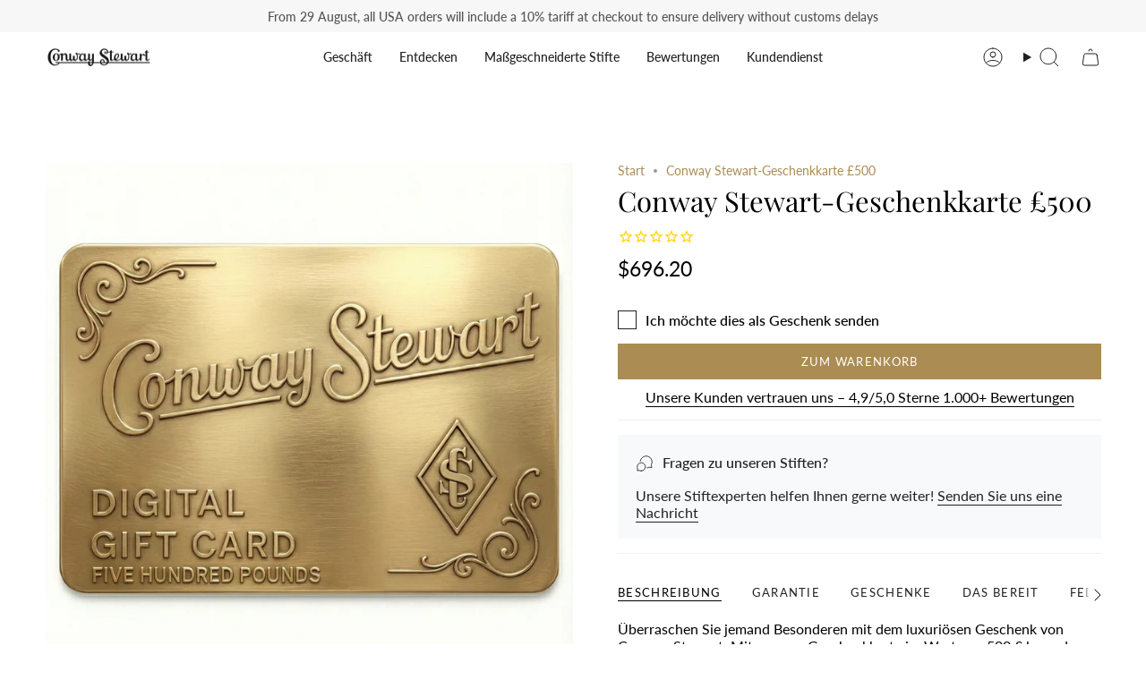

--- FILE ---
content_type: text/html; charset=utf-8
request_url: https://conwaystewart.com/de-us/products/conway-stewart-gift-card-500
body_size: 55839
content:
<!doctype html>
<html class="no-js no-touch supports-no-cookies" lang="de">
  <head>
       <meta name="ahrefs-site-verification" content="6f7e8c6711c5488cf62c3b816fa6e40d959ca5327bef19f35a146c49901a3c76">
        <!-- Infinite Options by ShopPad -->
        <script>     
          window.Shoppad = window.Shoppad || {},     
          window.Shoppad.apps = window.Shoppad.apps || {},     
          window.Shoppad.apps.infiniteoptions = window.Shoppad.apps.infiniteoptions || {},     
          window.Shoppad.apps.infiniteoptions.addToCartButton = 'form[action*="/cart/add"] .btn.btn--primary',
          window.Shoppad.apps.infiniteoptions.validateType = 'overlay';
        </script>
          <script src="//d1liekpayvooaz.cloudfront.net/apps/customizery/customizery.js?shop=bespoke-british.myshopify.com"></script>
       <!-- snippets/theme__meta.liquid -->
<meta charset='utf-8'>
<meta http-equiv="X-UA-Compatible" content="IE=edge,chrome=1">
<meta name="viewport" content="width=device-width, initial-scale=1, maximum-scale=5">
<meta name="theme-color" content="#ab8c52"><title>Schenken Sie das perfekte Geschenk: Conway Stewart Geschenkkarte
 | Conway Stewart</title><link href='https://conwaystewart.com/de-us/products/conway-stewart-gift-card-500' rel='canonical'>


  <link href="//conwaystewart.com/cdn/shop/files/CS_Shoebox_Logo_a_copy_2.jpg?crop=center&height=180&v=1653990063&width=180" rel="apple-touch-icon" sizes="180x180">
  <link href="//conwaystewart.com/cdn/shop/files/CS_Shoebox_Logo_a_copy_2.jpg?crop=center&height=32&v=1653990063&width=32" rel="icon" type="image/png" sizes="32x32">

<meta name="msapplication-TileColor" content="">
<meta name="theme-color" content="#ab8c52">
<meta name="description" content="Überraschen Sie jemanden mit einer Geschenkkarte von Conway Stewart, dem perfekten Geschenk für jeden Anlass. Wählen Sie aus einer Vielzahl von Stückelungen und lassen Sie sie aus unserem Angebot an hochwertigen Schreibgeräten ihren eigenen Traumstift auswählen." />
<meta property="og:url" content="https://conwaystewart.com/de-us/products/conway-stewart-gift-card-500">
<meta property="og:site_name" content="Conway Stewart">
<meta property="og:type" content="product">
<meta property="og:title" content="Conway Stewart-Geschenkkarte £500">
<meta property="og:description" content="Überraschen Sie jemanden mit einer Geschenkkarte von Conway Stewart, dem perfekten Geschenk für jeden Anlass. Wählen Sie aus einer Vielzahl von Stückelungen und lassen Sie sie aus unserem Angebot an hochwertigen Schreibgeräten ihren eigenen Traumstift auswählen."><meta property="og:image" content="http:files/500.png">
  <meta property="og:image:secure_url" content="https:files/500.png">
  <meta property="og:image:width" content="2048">
  <meta property="og:image:height" content="2048"><meta property="og:price:amount" content="696.20">
  <meta property="og:price:currency" content="GBP">
<meta name="twitter:title" content="Conway Stewart-Geschenkkarte £500">
<meta name="twitter:site" content="" />
<meta name="twitter:description" content="Überraschen Sie jemanden mit einer Geschenkkarte von Conway Stewart, dem perfekten Geschenk für jeden Anlass. Wählen Sie aus einer Vielzahl von Stückelungen und lassen Sie sie aus unserem Angebot an hochwertigen Schreibgeräten ihren eigenen Traumstift auswählen.">
<meta name="twitter:card" content="summary_large_image"><meta name="twitter:image" content="https:files/500.png">
    

    <!-- ======================= Broadcast Theme V5.8.0 ========================= -->

    <link href="//conwaystewart.com/cdn/shop/t/235/assets/theme.css?v=59123175592011591831761574025" as="style" rel="preload">
    <link href="//conwaystewart.com/cdn/shop/t/235/assets/generic-style.css?v=2608574980950075341761573984" rel="stylesheet" type="text/css" media="all" />

    <link href="//conwaystewart.com/cdn/shop/t/235/assets/vendor.js?v=37228463622838409191761574030" as="script" rel="preload">
    <link href="//conwaystewart.com/cdn/shop/t/235/assets/theme.js?v=25935739080473096221761574029" as="script" rel="preload">
    <link href="//conwaystewart.com/cdn/shop/t/235/assets/custom-script.js?v=183824118715115936101764025940" as="script" rel="preload">

      <link rel="icon" type="image/png" href="//conwaystewart.com/cdn/shop/files/CS_Shoebox_Logo_a_copy_2.jpg?crop=center&height=32&v=1653990063&width=32">
    

    <!-- Title and description ================================================ -->
    

    

    <meta property="og:site_name" content="Conway Stewart">
<meta property="og:url" content="https://conwaystewart.com/de-us/products/conway-stewart-gift-card-500">
<meta property="og:title" content="Schenken Sie das perfekte Geschenk: Conway Stewart Geschenkkarte">
<meta property="og:type" content="product">
<meta property="og:description" content="Überraschen Sie jemanden mit einer Geschenkkarte von Conway Stewart, dem perfekten Geschenk für jeden Anlass. Wählen Sie aus einer Vielzahl von Stückelungen und lassen Sie sie aus unserem Angebot an hochwertigen Schreibgeräten ihren eigenen Traumstift auswählen."><meta property="og:image" content="http://conwaystewart.com/cdn/shop/files/500.png?v=1766146625">
  <meta property="og:image:secure_url" content="https://conwaystewart.com/cdn/shop/files/500.png?v=1766146625">
  <meta property="og:image:width" content="2048">
  <meta property="og:image:height" content="2048"><meta property="og:price:amount" content="696.20">
  <meta property="og:price:currency" content="USD"><meta name="twitter:card" content="summary_large_image">
<meta name="twitter:title" content="Schenken Sie das perfekte Geschenk: Conway Stewart Geschenkkarte">
<meta name="twitter:description" content="Überraschen Sie jemanden mit einer Geschenkkarte von Conway Stewart, dem perfekten Geschenk für jeden Anlass. Wählen Sie aus einer Vielzahl von Stückelungen und lassen Sie sie aus unserem Angebot an hochwertigen Schreibgeräten ihren eigenen Traumstift auswählen.">

    <!-- CSS ================================================================== -->
    <style data-shopify>
@font-face {
  font-family: "Playfair Display";
  font-weight: 400;
  font-style: normal;
  font-display: swap;
  src: url("//conwaystewart.com/cdn/fonts/playfair_display/playfairdisplay_n4.9980f3e16959dc89137cc1369bfc3ae98af1deb9.woff2") format("woff2"),
       url("//conwaystewart.com/cdn/fonts/playfair_display/playfairdisplay_n4.c562b7c8e5637886a811d2a017f9e023166064ee.woff") format("woff");
}

      @font-face {
  font-family: Lato;
  font-weight: 400;
  font-style: normal;
  font-display: swap;
  src: url("//conwaystewart.com/cdn/fonts/lato/lato_n4.c3b93d431f0091c8be23185e15c9d1fee1e971c5.woff2") format("woff2"),
       url("//conwaystewart.com/cdn/fonts/lato/lato_n4.d5c00c781efb195594fd2fd4ad04f7882949e327.woff") format("woff");
}

      @font-face {
  font-family: Lato;
  font-weight: 400;
  font-style: normal;
  font-display: swap;
  src: url("//conwaystewart.com/cdn/fonts/lato/lato_n4.c3b93d431f0091c8be23185e15c9d1fee1e971c5.woff2") format("woff2"),
       url("//conwaystewart.com/cdn/fonts/lato/lato_n4.d5c00c781efb195594fd2fd4ad04f7882949e327.woff") format("woff");
}


      
        @font-face {
  font-family: "Playfair Display";
  font-weight: 500;
  font-style: normal;
  font-display: swap;
  src: url("//conwaystewart.com/cdn/fonts/playfair_display/playfairdisplay_n5.6d96c6c4ac11fa0f6466bea3ceb706b13b60121f.woff2") format("woff2"),
       url("//conwaystewart.com/cdn/fonts/playfair_display/playfairdisplay_n5.243754f603c104a858dcf4ebe73445104040a1bf.woff") format("woff");
}

      

      
        @font-face {
  font-family: Lato;
  font-weight: 500;
  font-style: normal;
  font-display: swap;
  src: url("//conwaystewart.com/cdn/fonts/lato/lato_n5.b2fec044fbe05725e71d90882e5f3b21dae2efbd.woff2") format("woff2"),
       url("//conwaystewart.com/cdn/fonts/lato/lato_n5.f25a9a5c73ff9372e69074488f99e8ac702b5447.woff") format("woff");
}

      

      
      

      
        @font-face {
  font-family: Lato;
  font-weight: 400;
  font-style: italic;
  font-display: swap;
  src: url("//conwaystewart.com/cdn/fonts/lato/lato_i4.09c847adc47c2fefc3368f2e241a3712168bc4b6.woff2") format("woff2"),
       url("//conwaystewart.com/cdn/fonts/lato/lato_i4.3c7d9eb6c1b0a2bf62d892c3ee4582b016d0f30c.woff") format("woff");
}

      

      
        @font-face {
  font-family: Lato;
  font-weight: 500;
  font-style: italic;
  font-display: swap;
  src: url("//conwaystewart.com/cdn/fonts/lato/lato_i5.9501f9e8a9e09e142687495e156dec167f6a3ea3.woff2") format("woff2"),
       url("//conwaystewart.com/cdn/fonts/lato/lato_i5.eca6cbf1aa9c70cc6dbfed0353a2f57e5065c864.woff") format("woff");
}

      
    </style>

    
<style data-shopify>

:root {--scrollbar-width: 0px;





--COLOR-VIDEO-BG: #f2f2f2;
--COLOR-BG-BRIGHTER: #f2f2f2;--COLOR-BG: #ffffff;--COLOR-BG-ALPHA-25: rgba(255, 255, 255, 0.25);
--COLOR-BG-TRANSPARENT: rgba(255, 255, 255, 0);
--COLOR-BG-SECONDARY: #F7F9FA;
--COLOR-BG-SECONDARY-LIGHTEN: #ffffff;
--COLOR-BG-RGB: 255, 255, 255;

--COLOR-TEXT-DARK: #000000;
--COLOR-TEXT: #212121;
--COLOR-TEXT-LIGHT: #646464;


/* === Opacity shades of grey ===*/
--COLOR-A5:  rgba(33, 33, 33, 0.05);
--COLOR-A10: rgba(33, 33, 33, 0.1);
--COLOR-A15: rgba(33, 33, 33, 0.15);
--COLOR-A20: rgba(33, 33, 33, 0.2);
--COLOR-A25: rgba(33, 33, 33, 0.25);
--COLOR-A30: rgba(33, 33, 33, 0.3);
--COLOR-A35: rgba(33, 33, 33, 0.35);
--COLOR-A40: rgba(33, 33, 33, 0.4);
--COLOR-A45: rgba(33, 33, 33, 0.45);
--COLOR-A50: rgba(33, 33, 33, 0.5);
--COLOR-A55: rgba(33, 33, 33, 0.55);
--COLOR-A60: rgba(33, 33, 33, 0.6);
--COLOR-A65: rgba(33, 33, 33, 0.65);
--COLOR-A70: rgba(33, 33, 33, 0.7);
--COLOR-A75: rgba(33, 33, 33, 0.75);
--COLOR-A80: rgba(33, 33, 33, 0.8);
--COLOR-A85: rgba(33, 33, 33, 0.85);
--COLOR-A90: rgba(33, 33, 33, 0.9);
--COLOR-A95: rgba(33, 33, 33, 0.95);

--COLOR-BORDER: rgb(240, 240, 240);
--COLOR-BORDER-LIGHT: #f6f6f6;
--COLOR-BORDER-HAIRLINE: #f7f7f7;
--COLOR-BORDER-DARK: #bdbdbd;/* === Bright color ===*/
--COLOR-PRIMARY: #ab8c52;
--COLOR-PRIMARY-HOVER: #806430;
--COLOR-PRIMARY-FADE: rgba(171, 140, 82, 0.05);
--COLOR-PRIMARY-FADE-HOVER: rgba(171, 140, 82, 0.1);
--COLOR-PRIMARY-LIGHT: #e8d4ae;--COLOR-PRIMARY-OPPOSITE: #ffffff;



/* === link Color ===*/
--COLOR-LINK: #ab8c52;
--COLOR-LINK-HOVER: rgba(171, 140, 82, 0.7);
--COLOR-LINK-FADE: rgba(171, 140, 82, 0.05);
--COLOR-LINK-FADE-HOVER: rgba(171, 140, 82, 0.1);--COLOR-LINK-OPPOSITE: #ffffff;


/* === Product grid sale tags ===*/
--COLOR-SALE-BG: #f9dee5;
--COLOR-SALE-TEXT: #af7b88;

/* === Product grid badges ===*/
--COLOR-BADGE-BG: #c5aa76;
--COLOR-BADGE-TEXT: #212121;

/* === Product sale color ===*/
--COLOR-SALE: #d20000;

/* === Gray background on Product grid items ===*/--filter-bg: 1.0;/* === Helper colors for form error states ===*/
--COLOR-ERROR: #721C24;
--COLOR-ERROR-BG: #F8D7DA;
--COLOR-ERROR-BORDER: #F5C6CB;



  --RADIUS: 0px;
  --RADIUS-SELECT: 0px;

--COLOR-HEADER-BG: #ffffff;--COLOR-HEADER-BG-TRANSPARENT: rgba(255, 255, 255, 0);
--COLOR-HEADER-LINK: #212121;
--COLOR-HEADER-LINK-HOVER: rgba(33, 33, 33, 0.7);

--COLOR-MENU-BG: #ffffff;
--COLOR-MENU-LINK: #212121;
--COLOR-MENU-LINK-HOVER: rgba(33, 33, 33, 0.7);
--COLOR-SUBMENU-BG: #212121;
--COLOR-SUBMENU-LINK: #ffffff;
--COLOR-SUBMENU-LINK-HOVER: rgba(255, 255, 255, 0.7);
--COLOR-SUBMENU-TEXT-LIGHT: #bcbcbc;
--COLOR-MENU-TRANSPARENT: #ffffff;
--COLOR-MENU-TRANSPARENT-HOVER: rgba(255, 255, 255, 0.7);--COLOR-FOOTER-BG: #ffffff;
--COLOR-FOOTER-BG-HAIRLINE: #f7f7f7;
--COLOR-FOOTER-TEXT: #212121;
--COLOR-FOOTER-TEXT-A35: rgba(33, 33, 33, 0.35);
--COLOR-FOOTER-TEXT-A75: rgba(33, 33, 33, 0.75);
--COLOR-FOOTER-LINK: #212121;
--COLOR-FOOTER-LINK-HOVER: rgba(33, 33, 33, 0.7);
--COLOR-FOOTER-BORDER: #212121;

--TRANSPARENT: rgba(255, 255, 255, 0);

/* === Default overlay opacity ===*/
--overlay-opacity: 0;
--underlay-opacity: 1;
--underlay-bg: rgba(0,0,0,0.4);

/* === Custom Cursor ===*/
--ICON-ZOOM-IN: url( "//conwaystewart.com/cdn/shop/t/235/assets/icon-zoom-in.svg?v=182473373117644429561761573999" );
--ICON-ZOOM-OUT: url( "//conwaystewart.com/cdn/shop/t/235/assets/icon-zoom-out.svg?v=101497157853986683871761574000" );

/* === Custom Icons ===*/


  
  --ICON-ADD-BAG: url( "//conwaystewart.com/cdn/shop/t/235/assets/icon-add-bag.svg?v=23763382405227654651761573987" );
  --ICON-ADD-CART: url( "//conwaystewart.com/cdn/shop/t/235/assets/icon-add-cart.svg?v=3962293684743587821761573990" );
  --ICON-ARROW-LEFT: url( "//conwaystewart.com/cdn/shop/t/235/assets/icon-arrow-left.svg?v=136066145774695772731761573993" );
  --ICON-ARROW-RIGHT: url( "//conwaystewart.com/cdn/shop/t/235/assets/icon-arrow-right.svg?v=150928298113663093401761573996" );
  --ICON-SELECT: url("//conwaystewart.com/cdn/shop/t/235/assets/icon-select.svg?v=150573211567947701091761573998");


--PRODUCT-GRID-ASPECT-RATIO: 100%;

/* === Typography ===*/
--FONT-WEIGHT-BODY: 400;
--FONT-WEIGHT-BODY-BOLD: 500;

--FONT-STACK-BODY: Lato, sans-serif;
--FONT-STYLE-BODY: normal;
--FONT-STYLE-BODY-ITALIC: italic;
--FONT-ADJUST-BODY: 1.0;

--LETTER-SPACING-BODY: 0.0em;

--FONT-WEIGHT-HEADING: 400;
--FONT-WEIGHT-HEADING-BOLD: 500;

--FONT-UPPERCASE-HEADING: none;
--LETTER-SPACING-HEADING: 0.0em;

--FONT-STACK-HEADING: "Playfair Display", serif;
--FONT-STYLE-HEADING: normal;
--FONT-STYLE-HEADING-ITALIC: italic;
--FONT-ADJUST-HEADING: 1.15;

--FONT-WEIGHT-SUBHEADING: 400;
--FONT-WEIGHT-SUBHEADING-BOLD: 500;

--FONT-STACK-SUBHEADING: Lato, sans-serif;
--FONT-STYLE-SUBHEADING: normal;
--FONT-STYLE-SUBHEADING-ITALIC: italic;
--FONT-ADJUST-SUBHEADING: 1.0;

--FONT-UPPERCASE-SUBHEADING: uppercase;
--LETTER-SPACING-SUBHEADING: 0.1em;

--FONT-STACK-NAV: Lato, sans-serif;
--FONT-STYLE-NAV: normal;
--FONT-STYLE-NAV-ITALIC: italic;
--FONT-ADJUST-NAV: 1.0;

--FONT-WEIGHT-NAV: 400;
--FONT-WEIGHT-NAV-BOLD: 500;

--LETTER-SPACING-NAV: 0.0em;

--FONT-SIZE-BASE: 1.0rem;
--FONT-SIZE-BASE-PERCENT: 1.0;

/* === Parallax ===*/
--PARALLAX-STRENGTH-MIN: 100.0%;
--PARALLAX-STRENGTH-MAX: 110.0%;--COLUMNS: 4;
--COLUMNS-MEDIUM: 3;
--COLUMNS-SMALL: 2;
--COLUMNS-MOBILE: 1;--LAYOUT-OUTER: 50px;
  --LAYOUT-GUTTER: 32px;
  --LAYOUT-OUTER-MEDIUM: 30px;
  --LAYOUT-GUTTER-MEDIUM: 22px;
  --LAYOUT-OUTER-SMALL: 16px;
  --LAYOUT-GUTTER-SMALL: 16px;--base-animation-delay: 0ms;
--line-height-normal: 1.375; /* Equals to line-height: normal; */--SIDEBAR-WIDTH: 288px;
  --SIDEBAR-WIDTH-MEDIUM: 258px;--DRAWER-WIDTH: 380px;--ICON-STROKE-WIDTH: 1px;

--COLOR-TEXT-DARK: #000000;
--COLOR-TEXT:#000000;
--COLOR-TEXT-LIGHT: #212121;



/* === Button General ===*/
--BTN-FONT-STACK: Lato, sans-serif;
--BTN-FONT-WEIGHT: 400;
--BTN-FONT-STYLE: normal;
--BTN-FONT-SIZE: 13px;

--BTN-LETTER-SPACING: 0.1em;
--BTN-UPPERCASE: uppercase;
--BTN-TEXT-ARROW-OFFSET: -1px;

/* === Button Primary ===*/
--BTN-PRIMARY-BORDER-COLOR: #ab8c52;
--BTN-PRIMARY-BG-COLOR: #ab8c52;
--BTN-PRIMARY-TEXT-COLOR: #ffffff;


  --BTN-PRIMARY-BG-COLOR-BRIGHTER: #9a7e4a;


/* === Button Secondary ===*/
--BTN-SECONDARY-BORDER-COLOR: #ab8c52;
--BTN-SECONDARY-BG-COLOR: #ab8c52;
--BTN-SECONDARY-TEXT-COLOR: #ffffff;


  --BTN-SECONDARY-BG-COLOR-BRIGHTER: #9a7e4a;


/* === Button White ===*/
--TEXT-BTN-BORDER-WHITE: #fff;
--TEXT-BTN-BG-WHITE: #fff;
--TEXT-BTN-WHITE: #000;
--TEXT-BTN-BG-WHITE-BRIGHTER: #f2f2f2;

/* === Button Black ===*/
--TEXT-BTN-BG-BLACK: #000;
--TEXT-BTN-BORDER-BLACK: #000;
--TEXT-BTN-BLACK: #fff;
--TEXT-BTN-BG-BLACK-BRIGHTER: #1a1a1a;

/* === Default Cart Gradient ===*/

--FREE-SHIPPING-GRADIENT: linear-gradient(to right, var(--COLOR-PRIMARY-LIGHT) 0%, var(--COLOR-PRIMARY) 100%);

/* === Swatch Size ===*/
--swatch-size-filters: calc(1.15rem * var(--FONT-ADJUST-BODY));
--swatch-size-product: calc(2.2rem * var(--FONT-ADJUST-BODY));
}

/* === Backdrop ===*/
::backdrop {
  --underlay-opacity: 1;
  --underlay-bg: rgba(0,0,0,0.4);
}
</style>


    <link href="//conwaystewart.com/cdn/shop/t/235/assets/theme.css?v=59123175592011591831761574025" rel="stylesheet" type="text/css" media="all" />
<link href="//conwaystewart.com/cdn/shop/t/235/assets/swatches.css?v=176439973910536234341761574020" as="style" rel="preload">
      <link href="//conwaystewart.com/cdn/shop/t/235/assets/swatches.css?v=176439973910536234341761574020" rel="stylesheet" type="text/css" media="all" />
<style data-shopify>.swatches {
    --fullfederhalter: url(//conwaystewart.com/cdn/shop/files/Fountain-pen1_small.png?v=32672);--kugelschreiber: url(//conwaystewart.com/cdn/shop/files/Kugelschreiber1_small.png?v=32672);--tintenroller: url(//conwaystewart.com/cdn/shop/files/Rollerball1_small.png?v=13870264047352034033);--druckbleistift: url(//conwaystewart.com/cdn/shop/files/Bleistift_small.png?v=32672);--burgunder-perle: #800020;--blauer-sternenstaub: #0A3D62;
  }</style>
<script>
    if (window.navigator.userAgent.indexOf('MSIE ') > 0 || window.navigator.userAgent.indexOf('Trident/') > 0) {
      document.documentElement.className = document.documentElement.className + ' ie';

      var scripts = document.getElementsByTagName('script')[0];
      var polyfill = document.createElement("script");
      polyfill.defer = true;
      polyfill.src = "//conwaystewart.com/cdn/shop/t/235/assets/ie11.js?v=144489047535103983231761574001";

      scripts.parentNode.insertBefore(polyfill, scripts);
    } else {
      document.documentElement.className = document.documentElement.className.replace('no-js', 'js');
    }

    document.documentElement.style.setProperty('--scrollbar-width', `${getScrollbarWidth()}px`);

    function getScrollbarWidth() {
      // Creating invisible container
      const outer = document.createElement('div');
      outer.style.visibility = 'hidden';
      outer.style.overflow = 'scroll'; // forcing scrollbar to appear
      outer.style.msOverflowStyle = 'scrollbar'; // needed for WinJS apps
      document.documentElement.appendChild(outer);

      // Creating inner element and placing it in the container
      const inner = document.createElement('div');
      outer.appendChild(inner);

      // Calculating difference between container's full width and the child width
      const scrollbarWidth = outer.offsetWidth - inner.offsetWidth;

      // Removing temporary elements from the DOM
      outer.parentNode.removeChild(outer);

      return scrollbarWidth;
    }

    let root = '/de-us';
    if (root[root.length - 1] !== '/') {
      root = root + '/';
    }

    window.theme = {
      routes: {
        root: root,
        cart_url: '/de-us/cart',
        cart_add_url: '/de-us/cart/add',
        cart_change_url: '/de-us/cart/change',
        product_recommendations_url: '/de-us/recommendations/products',
        predictive_search_url: '/de-us/search/suggest',
        addresses_url: '/de-us/account/addresses'
      },
      assets: {
        photoswipe: '//conwaystewart.com/cdn/shop/t/235/assets/photoswipe.js?v=162613001030112971491761574005',
        smoothscroll: '//conwaystewart.com/cdn/shop/t/235/assets/smoothscroll.js?v=37906625415260927261761574018',
      },
      strings: {
        addToCart: "Zum Warenkorb",
        cartAcceptanceError: "Sie müssen unsere Allgemeinen Geschäftsbedingungen akzeptieren.",
        soldOut: "Ausverkauft",
        from: "Von",
        preOrder: "Vorbestellung",
        sale: "Sale",
        subscription: "Abonnement",
        unavailable: "Nicht verfügbar",
        unitPrice: "Einheitspreis",
        unitPriceSeparator: "pro",
        shippingCalcSubmitButton: "Versand wird berechnet",
        shippingCalcSubmitButtonDisabled: "Berechnen …",
        selectValue: "Wert auswählen",
        selectColor: "Wähle Farbe",
        oneColor: "Farbe",
        otherColor: "Farben",
        upsellAddToCart: "Hinzufügen",
        free: "Kostenlos",
        swatchesColor: "Farbe",
        sku: "SKU",
      },
      settings: {
        cartType: "page",
        customerLoggedIn: null ? true : false,
        enableQuickAdd: false,
        enableAnimations: true,
        variantOnSale: false,
        collectionSwatchStyle: "text-slider",
        swatchesType: "theme"
      },
      sliderArrows: {
        prev: '<button type="button" class="slider__button slider__button--prev" data-button-arrow data-button-prev>' + "Zurück" + '</button>',
        next: '<button type="button" class="slider__button slider__button--next" data-button-arrow data-button-next>' + "Weiter" + '</button>',
      },
      moneyFormat: false ? "${{amount}} USD" : "${{amount}}",
      moneyWithoutCurrencyFormat: "${{amount}}",
      moneyWithCurrencyFormat: "${{amount}} USD",
      subtotal: 0,
      info: {
        name: 'broadcast'
      },
      version: '5.8.0'
    };

    let windowInnerHeight = window.innerHeight;
    document.documentElement.style.setProperty('--full-height', `${windowInnerHeight}px`);
    document.documentElement.style.setProperty('--three-quarters', `${windowInnerHeight * 0.75}px`);
    document.documentElement.style.setProperty('--two-thirds', `${windowInnerHeight * 0.66}px`);
    document.documentElement.style.setProperty('--one-half', `${windowInnerHeight * 0.5}px`);
    document.documentElement.style.setProperty('--one-third', `${windowInnerHeight * 0.33}px`);
    document.documentElement.style.setProperty('--one-fifth', `${windowInnerHeight * 0.2}px`);
    </script>

    

    <!-- snippets/theme__structured-data.liquid -->

<meta itemprop="name" content="Conway Stewart-Geschenkkarte £500">
  <meta itemprop="url" content="https://conwaystewart.com">
  <meta itemprop="brand" content="Conway Stewart">
  <meta itemprop="image" content="https:files/500.png">
  <meta itemprop="description" content="Überraschen Sie jemand Besonderen mit dem luxuriösen Geschenk von Conway Stewart. Mit unserer Geschenkkarte im Wert von 500 £ kann der Beschenkte aus einer großen Auswahl unserer besten Schreibgeräte wählen. Vom eleganten Füllfederhalter bis hin zum stylischen Kugelschreiber ist für jeden Geschmack etwas dabei. Unsere Geschenkkarten sind das perfekte Geschenk für jeden Anlass und einfach zu kaufen und einzulösen. Verschenken Sie Qualität und Stil mit einer Geschenkkarte von Conway Stewart.">
  
  <script type="application/ld+json">
    {
      "@context": "http://schema.org/",
      "@type": "Product",
      "name": "Conway Stewart-Geschenkkarte £500",
      "url": "https:\/\/conwaystewart.com",
      "image": ["https:\/\/files\/500.png"],
      "description": "Überraschen Sie jemand Besonderen mit dem luxuriösen Geschenk von Conway Stewart. Mit unserer Geschenkkarte im Wert von 500 £ kann der Beschenkte aus einer großen Auswahl unserer besten Schreibgeräte wählen. Vom eleganten Füllfederhalter bis hin zum stylischen Kugelschreiber ist für jeden Geschmack etwas dabei. Unsere Geschenkkarten sind das perfekte Geschenk für jeden Anlass und einfach zu kaufen und einzulösen. Verschenken Sie Qualität und Stil mit einer Geschenkkarte von Conway Stewart.",
      "sku": "Gift-Card-£500",
      "brand": {
        "@type": "Thing",
        "name": "Conway Stewart"
      },
      "offers": [{
            "@type" : "Offer","sku": "Gift-Card-£500","availability" : "http://schema.org/InStock",
            "price" : "696.2",
            "priceCurrency" : "USD",
            "url" : "https://conwaystewart.com"
          }
]
    }
  </script>

  <script type="application/ld+json">
    {
      "@context": "https://schema.org",
      "@type": "BreadcrumbList",
      "itemListElement": [{
        "@type": "ListItem",
        "position": 1,
        "name": "Home",
        "item": "https://conwaystewart.com"
      },{
        "@type": "ListItem",
        "position": 2,
        "name": "Categories",
        "item": "https://conwaystewart.com/collections"
      },{
        "@type": "ListItem",
        "position": 3,
        "name": "Products",
        "item": "https://conwaystewart.com/collections/all"
      },{
        "@type": "ListItem",
        "position": 4,
        "name": "Conway Stewart-Geschenkkarte £500"
      }]
    }
  </script>

    <!-- Theme Javascript ============================================================== -->
    <script src="//conwaystewart.com/cdn/shop/t/235/assets/vendor.js?v=37228463622838409191761574030" defer="defer"></script>
    <script src="//conwaystewart.com/cdn/shop/t/235/assets/theme.js?v=25935739080473096221761574029" defer="defer"></script>
    <script src="//conwaystewart.com/cdn/shop/t/235/assets/custom-script.js?v=183824118715115936101764025940" defer="defer"></script>
    
    <!-- add custom Scripts -->
    <script src="//conwaystewart.com/cdn/shop/t/235/assets/jquery.min.js?v=158417595810649192771761574002" type="text/javascript"></script>
<!-- Shopify app scripts =========================================================== -->


    
  

    <script>window.performance && window.performance.mark && window.performance.mark('shopify.content_for_header.start');</script><meta name="google-site-verification" content="9EFcSchzairPh99CTUPlyfEACmwrBW-ZZmKlh8qZmtw">
<meta name="facebook-domain-verification" content="3tkjifcsg16jcfpcy723pstj98drsd">
<meta id="shopify-digital-wallet" name="shopify-digital-wallet" content="/26591436/digital_wallets/dialog">
<meta name="shopify-checkout-api-token" content="8b879277752315803463325d24ff4615">
<meta id="in-context-paypal-metadata" data-shop-id="26591436" data-venmo-supported="false" data-environment="production" data-locale="de_DE" data-paypal-v4="true" data-currency="USD">
<link rel="alternate" hreflang="x-default" href="https://conwaystewart.com/products/conway-stewart-gift-card-500">
<link rel="alternate" hreflang="en" href="https://conwaystewart.com/products/conway-stewart-gift-card-500">
<link rel="alternate" hreflang="zh-Hans-CN" href="https://conwaystewart.cn/products/conway-stewart-gift-card-500">
<link rel="alternate" hreflang="hi-CN" href="https://conwaystewart.cn/hi/products/conway-stewart-gift-card-500">
<link rel="alternate" hreflang="es-CN" href="https://conwaystewart.cn/es/products/conway-stewart-gift-card-500">
<link rel="alternate" hreflang="ja-CN" href="https://conwaystewart.cn/ja/products/conway-stewart-gift-card-500">
<link rel="alternate" hreflang="de-CN" href="https://conwaystewart.cn/de/products/conway-stewart-gift-card-500">
<link rel="alternate" hreflang="fr-CN" href="https://conwaystewart.cn/fr/products/conway-stewart-gift-card-500">
<link rel="alternate" hreflang="en-CN" href="https://conwaystewart.cn/en/products/conway-stewart-gift-card-500">
<link rel="alternate" hreflang="ja-JP" href="https://conwaystewart.jp/products/conway-stewart-gift-card-500">
<link rel="alternate" hreflang="hi-JP" href="https://conwaystewart.jp/hi/products/conway-stewart-gift-card-500">
<link rel="alternate" hreflang="es-JP" href="https://conwaystewart.jp/es/products/conway-stewart-gift-card-500">
<link rel="alternate" hreflang="de-JP" href="https://conwaystewart.jp/de/products/conway-stewart-gift-card-500">
<link rel="alternate" hreflang="fr-JP" href="https://conwaystewart.jp/fr/products/conway-stewart-gift-card-500">
<link rel="alternate" hreflang="en-JP" href="https://conwaystewart.jp/en/products/conway-stewart-gift-card-500">
<link rel="alternate" hreflang="zh-Hans-JP" href="https://conwaystewart.jp/zh-cn/products/conway-stewart-gift-card-500">
<link rel="alternate" hreflang="en-US" href="https://conwaystewart.com/en-us/products/conway-stewart-gift-card-500">
<link rel="alternate" hreflang="hi-US" href="https://conwaystewart.com/hi-us/products/conway-stewart-gift-card-500">
<link rel="alternate" hreflang="zh-Hans-US" href="https://conwaystewart.com/zh-us/products/conway-stewart-gift-card-500">
<link rel="alternate" hreflang="fr-US" href="https://conwaystewart.com/fr-us/products/conway-stewart-gift-card-500">
<link rel="alternate" hreflang="de-US" href="https://conwaystewart.com/de-us/products/conway-stewart-gift-card-500">
<link rel="alternate" hreflang="ja-US" href="https://conwaystewart.com/ja-us/products/conway-stewart-gift-card-500">
<link rel="alternate" hreflang="es-US" href="https://conwaystewart.com/es-us/products/conway-stewart-gift-card-500">
<link rel="alternate" hreflang="en-CA" href="https://conwaystewart.com/en-ca/products/conway-stewart-gift-card-500">
<link rel="alternate" hreflang="hi-CA" href="https://conwaystewart.com/hi-ca/products/conway-stewart-gift-card-500">
<link rel="alternate" hreflang="zh-Hans-CA" href="https://conwaystewart.com/zh-ca/products/conway-stewart-gift-card-500">
<link rel="alternate" hreflang="es-CA" href="https://conwaystewart.com/es-ca/products/conway-stewart-gift-card-500">
<link rel="alternate" hreflang="ja-CA" href="https://conwaystewart.com/ja-ca/products/conway-stewart-gift-card-500">
<link rel="alternate" hreflang="de-CA" href="https://conwaystewart.com/de-ca/products/conway-stewart-gift-card-500">
<link rel="alternate" hreflang="fr-CA" href="https://conwaystewart.com/fr-ca/products/conway-stewart-gift-card-500">
<link rel="alternate" hreflang="en-AU" href="https://conwaystewart.com/en-au/products/conway-stewart-gift-card-500">
<link rel="alternate" hreflang="hi-AU" href="https://conwaystewart.com/hi-au/products/conway-stewart-gift-card-500">
<link rel="alternate" hreflang="es-AU" href="https://conwaystewart.com/es-au/products/conway-stewart-gift-card-500">
<link rel="alternate" hreflang="ja-AU" href="https://conwaystewart.com/ja-au/products/conway-stewart-gift-card-500">
<link rel="alternate" hreflang="de-AU" href="https://conwaystewart.com/de-au/products/conway-stewart-gift-card-500">
<link rel="alternate" hreflang="fr-AU" href="https://conwaystewart.com/fr-au/products/conway-stewart-gift-card-500">
<link rel="alternate" hreflang="zh-Hans-AU" href="https://conwaystewart.com/zh-au/products/conway-stewart-gift-card-500">
<link rel="alternate" hreflang="fr-FR" href="https://conwaystewart.fr/products/conway-stewart-gift-card-500">
<link rel="alternate" hreflang="hi-FR" href="https://conwaystewart.fr/hi/products/conway-stewart-gift-card-500">
<link rel="alternate" hreflang="zh-Hans-FR" href="https://conwaystewart.fr/zh-cn/products/conway-stewart-gift-card-500">
<link rel="alternate" hreflang="ja-FR" href="https://conwaystewart.fr/ja/products/conway-stewart-gift-card-500">
<link rel="alternate" hreflang="es-FR" href="https://conwaystewart.fr/es/products/conway-stewart-gift-card-500">
<link rel="alternate" hreflang="de-FR" href="https://conwaystewart.fr/de/products/conway-stewart-gift-card-500">
<link rel="alternate" hreflang="en-FR" href="https://conwaystewart.fr/en/products/conway-stewart-gift-card-500">
<link rel="alternate" hreflang="en-AX" href="https://conwaystewart.eu/products/conway-stewart-gift-card-500">
<link rel="alternate" hreflang="hi-AX" href="https://conwaystewart.eu/hi/products/conway-stewart-gift-card-500">
<link rel="alternate" hreflang="ja-AX" href="https://conwaystewart.eu/ja/products/conway-stewart-gift-card-500">
<link rel="alternate" hreflang="zh-Hans-AX" href="https://conwaystewart.eu/zh-cn/products/conway-stewart-gift-card-500">
<link rel="alternate" hreflang="fr-AX" href="https://conwaystewart.eu/fr/products/conway-stewart-gift-card-500">
<link rel="alternate" hreflang="de-AX" href="https://conwaystewart.eu/de/products/conway-stewart-gift-card-500">
<link rel="alternate" hreflang="es-AX" href="https://conwaystewart.eu/es/products/conway-stewart-gift-card-500">
<link rel="alternate" hreflang="en-AL" href="https://conwaystewart.eu/products/conway-stewart-gift-card-500">
<link rel="alternate" hreflang="hi-AL" href="https://conwaystewart.eu/hi/products/conway-stewart-gift-card-500">
<link rel="alternate" hreflang="ja-AL" href="https://conwaystewart.eu/ja/products/conway-stewart-gift-card-500">
<link rel="alternate" hreflang="zh-Hans-AL" href="https://conwaystewart.eu/zh-cn/products/conway-stewart-gift-card-500">
<link rel="alternate" hreflang="fr-AL" href="https://conwaystewart.eu/fr/products/conway-stewart-gift-card-500">
<link rel="alternate" hreflang="de-AL" href="https://conwaystewart.eu/de/products/conway-stewart-gift-card-500">
<link rel="alternate" hreflang="es-AL" href="https://conwaystewart.eu/es/products/conway-stewart-gift-card-500">
<link rel="alternate" hreflang="en-AD" href="https://conwaystewart.eu/products/conway-stewart-gift-card-500">
<link rel="alternate" hreflang="hi-AD" href="https://conwaystewart.eu/hi/products/conway-stewart-gift-card-500">
<link rel="alternate" hreflang="ja-AD" href="https://conwaystewart.eu/ja/products/conway-stewart-gift-card-500">
<link rel="alternate" hreflang="zh-Hans-AD" href="https://conwaystewart.eu/zh-cn/products/conway-stewart-gift-card-500">
<link rel="alternate" hreflang="fr-AD" href="https://conwaystewart.eu/fr/products/conway-stewart-gift-card-500">
<link rel="alternate" hreflang="de-AD" href="https://conwaystewart.eu/de/products/conway-stewart-gift-card-500">
<link rel="alternate" hreflang="es-AD" href="https://conwaystewart.eu/es/products/conway-stewart-gift-card-500">
<link rel="alternate" hreflang="en-AM" href="https://conwaystewart.eu/products/conway-stewart-gift-card-500">
<link rel="alternate" hreflang="hi-AM" href="https://conwaystewart.eu/hi/products/conway-stewart-gift-card-500">
<link rel="alternate" hreflang="ja-AM" href="https://conwaystewart.eu/ja/products/conway-stewart-gift-card-500">
<link rel="alternate" hreflang="zh-Hans-AM" href="https://conwaystewart.eu/zh-cn/products/conway-stewart-gift-card-500">
<link rel="alternate" hreflang="fr-AM" href="https://conwaystewart.eu/fr/products/conway-stewart-gift-card-500">
<link rel="alternate" hreflang="de-AM" href="https://conwaystewart.eu/de/products/conway-stewart-gift-card-500">
<link rel="alternate" hreflang="es-AM" href="https://conwaystewart.eu/es/products/conway-stewart-gift-card-500">
<link rel="alternate" hreflang="en-BY" href="https://conwaystewart.eu/products/conway-stewart-gift-card-500">
<link rel="alternate" hreflang="hi-BY" href="https://conwaystewart.eu/hi/products/conway-stewart-gift-card-500">
<link rel="alternate" hreflang="ja-BY" href="https://conwaystewart.eu/ja/products/conway-stewart-gift-card-500">
<link rel="alternate" hreflang="zh-Hans-BY" href="https://conwaystewart.eu/zh-cn/products/conway-stewart-gift-card-500">
<link rel="alternate" hreflang="fr-BY" href="https://conwaystewart.eu/fr/products/conway-stewart-gift-card-500">
<link rel="alternate" hreflang="de-BY" href="https://conwaystewart.eu/de/products/conway-stewart-gift-card-500">
<link rel="alternate" hreflang="es-BY" href="https://conwaystewart.eu/es/products/conway-stewart-gift-card-500">
<link rel="alternate" hreflang="en-BA" href="https://conwaystewart.eu/products/conway-stewart-gift-card-500">
<link rel="alternate" hreflang="hi-BA" href="https://conwaystewart.eu/hi/products/conway-stewart-gift-card-500">
<link rel="alternate" hreflang="ja-BA" href="https://conwaystewart.eu/ja/products/conway-stewart-gift-card-500">
<link rel="alternate" hreflang="zh-Hans-BA" href="https://conwaystewart.eu/zh-cn/products/conway-stewart-gift-card-500">
<link rel="alternate" hreflang="fr-BA" href="https://conwaystewart.eu/fr/products/conway-stewart-gift-card-500">
<link rel="alternate" hreflang="de-BA" href="https://conwaystewart.eu/de/products/conway-stewart-gift-card-500">
<link rel="alternate" hreflang="es-BA" href="https://conwaystewart.eu/es/products/conway-stewart-gift-card-500">
<link rel="alternate" hreflang="en-BG" href="https://conwaystewart.eu/products/conway-stewart-gift-card-500">
<link rel="alternate" hreflang="hi-BG" href="https://conwaystewart.eu/hi/products/conway-stewart-gift-card-500">
<link rel="alternate" hreflang="ja-BG" href="https://conwaystewart.eu/ja/products/conway-stewart-gift-card-500">
<link rel="alternate" hreflang="zh-Hans-BG" href="https://conwaystewart.eu/zh-cn/products/conway-stewart-gift-card-500">
<link rel="alternate" hreflang="fr-BG" href="https://conwaystewart.eu/fr/products/conway-stewart-gift-card-500">
<link rel="alternate" hreflang="de-BG" href="https://conwaystewart.eu/de/products/conway-stewart-gift-card-500">
<link rel="alternate" hreflang="es-BG" href="https://conwaystewart.eu/es/products/conway-stewart-gift-card-500">
<link rel="alternate" hreflang="en-HR" href="https://conwaystewart.eu/products/conway-stewart-gift-card-500">
<link rel="alternate" hreflang="hi-HR" href="https://conwaystewart.eu/hi/products/conway-stewart-gift-card-500">
<link rel="alternate" hreflang="ja-HR" href="https://conwaystewart.eu/ja/products/conway-stewart-gift-card-500">
<link rel="alternate" hreflang="zh-Hans-HR" href="https://conwaystewart.eu/zh-cn/products/conway-stewart-gift-card-500">
<link rel="alternate" hreflang="fr-HR" href="https://conwaystewart.eu/fr/products/conway-stewart-gift-card-500">
<link rel="alternate" hreflang="de-HR" href="https://conwaystewart.eu/de/products/conway-stewart-gift-card-500">
<link rel="alternate" hreflang="es-HR" href="https://conwaystewart.eu/es/products/conway-stewart-gift-card-500">
<link rel="alternate" hreflang="en-CY" href="https://conwaystewart.eu/products/conway-stewart-gift-card-500">
<link rel="alternate" hreflang="hi-CY" href="https://conwaystewart.eu/hi/products/conway-stewart-gift-card-500">
<link rel="alternate" hreflang="ja-CY" href="https://conwaystewart.eu/ja/products/conway-stewart-gift-card-500">
<link rel="alternate" hreflang="zh-Hans-CY" href="https://conwaystewart.eu/zh-cn/products/conway-stewart-gift-card-500">
<link rel="alternate" hreflang="fr-CY" href="https://conwaystewart.eu/fr/products/conway-stewart-gift-card-500">
<link rel="alternate" hreflang="de-CY" href="https://conwaystewart.eu/de/products/conway-stewart-gift-card-500">
<link rel="alternate" hreflang="es-CY" href="https://conwaystewart.eu/es/products/conway-stewart-gift-card-500">
<link rel="alternate" hreflang="en-CZ" href="https://conwaystewart.eu/products/conway-stewart-gift-card-500">
<link rel="alternate" hreflang="hi-CZ" href="https://conwaystewart.eu/hi/products/conway-stewart-gift-card-500">
<link rel="alternate" hreflang="ja-CZ" href="https://conwaystewart.eu/ja/products/conway-stewart-gift-card-500">
<link rel="alternate" hreflang="zh-Hans-CZ" href="https://conwaystewart.eu/zh-cn/products/conway-stewart-gift-card-500">
<link rel="alternate" hreflang="fr-CZ" href="https://conwaystewart.eu/fr/products/conway-stewart-gift-card-500">
<link rel="alternate" hreflang="de-CZ" href="https://conwaystewart.eu/de/products/conway-stewart-gift-card-500">
<link rel="alternate" hreflang="es-CZ" href="https://conwaystewart.eu/es/products/conway-stewart-gift-card-500">
<link rel="alternate" hreflang="en-DK" href="https://conwaystewart.eu/products/conway-stewart-gift-card-500">
<link rel="alternate" hreflang="hi-DK" href="https://conwaystewart.eu/hi/products/conway-stewart-gift-card-500">
<link rel="alternate" hreflang="ja-DK" href="https://conwaystewart.eu/ja/products/conway-stewart-gift-card-500">
<link rel="alternate" hreflang="zh-Hans-DK" href="https://conwaystewart.eu/zh-cn/products/conway-stewart-gift-card-500">
<link rel="alternate" hreflang="fr-DK" href="https://conwaystewart.eu/fr/products/conway-stewart-gift-card-500">
<link rel="alternate" hreflang="de-DK" href="https://conwaystewart.eu/de/products/conway-stewart-gift-card-500">
<link rel="alternate" hreflang="es-DK" href="https://conwaystewart.eu/es/products/conway-stewart-gift-card-500">
<link rel="alternate" hreflang="en-EE" href="https://conwaystewart.eu/products/conway-stewart-gift-card-500">
<link rel="alternate" hreflang="hi-EE" href="https://conwaystewart.eu/hi/products/conway-stewart-gift-card-500">
<link rel="alternate" hreflang="ja-EE" href="https://conwaystewart.eu/ja/products/conway-stewart-gift-card-500">
<link rel="alternate" hreflang="zh-Hans-EE" href="https://conwaystewart.eu/zh-cn/products/conway-stewart-gift-card-500">
<link rel="alternate" hreflang="fr-EE" href="https://conwaystewart.eu/fr/products/conway-stewart-gift-card-500">
<link rel="alternate" hreflang="de-EE" href="https://conwaystewart.eu/de/products/conway-stewart-gift-card-500">
<link rel="alternate" hreflang="es-EE" href="https://conwaystewart.eu/es/products/conway-stewart-gift-card-500">
<link rel="alternate" hreflang="en-FO" href="https://conwaystewart.eu/products/conway-stewart-gift-card-500">
<link rel="alternate" hreflang="hi-FO" href="https://conwaystewart.eu/hi/products/conway-stewart-gift-card-500">
<link rel="alternate" hreflang="ja-FO" href="https://conwaystewart.eu/ja/products/conway-stewart-gift-card-500">
<link rel="alternate" hreflang="zh-Hans-FO" href="https://conwaystewart.eu/zh-cn/products/conway-stewart-gift-card-500">
<link rel="alternate" hreflang="fr-FO" href="https://conwaystewart.eu/fr/products/conway-stewart-gift-card-500">
<link rel="alternate" hreflang="de-FO" href="https://conwaystewart.eu/de/products/conway-stewart-gift-card-500">
<link rel="alternate" hreflang="es-FO" href="https://conwaystewart.eu/es/products/conway-stewart-gift-card-500">
<link rel="alternate" hreflang="en-FI" href="https://conwaystewart.eu/products/conway-stewart-gift-card-500">
<link rel="alternate" hreflang="hi-FI" href="https://conwaystewart.eu/hi/products/conway-stewart-gift-card-500">
<link rel="alternate" hreflang="ja-FI" href="https://conwaystewart.eu/ja/products/conway-stewart-gift-card-500">
<link rel="alternate" hreflang="zh-Hans-FI" href="https://conwaystewart.eu/zh-cn/products/conway-stewart-gift-card-500">
<link rel="alternate" hreflang="fr-FI" href="https://conwaystewart.eu/fr/products/conway-stewart-gift-card-500">
<link rel="alternate" hreflang="de-FI" href="https://conwaystewart.eu/de/products/conway-stewart-gift-card-500">
<link rel="alternate" hreflang="es-FI" href="https://conwaystewart.eu/es/products/conway-stewart-gift-card-500">
<link rel="alternate" hreflang="en-GE" href="https://conwaystewart.eu/products/conway-stewart-gift-card-500">
<link rel="alternate" hreflang="hi-GE" href="https://conwaystewart.eu/hi/products/conway-stewart-gift-card-500">
<link rel="alternate" hreflang="ja-GE" href="https://conwaystewart.eu/ja/products/conway-stewart-gift-card-500">
<link rel="alternate" hreflang="zh-Hans-GE" href="https://conwaystewart.eu/zh-cn/products/conway-stewart-gift-card-500">
<link rel="alternate" hreflang="fr-GE" href="https://conwaystewart.eu/fr/products/conway-stewart-gift-card-500">
<link rel="alternate" hreflang="de-GE" href="https://conwaystewart.eu/de/products/conway-stewart-gift-card-500">
<link rel="alternate" hreflang="es-GE" href="https://conwaystewart.eu/es/products/conway-stewart-gift-card-500">
<link rel="alternate" hreflang="en-GR" href="https://conwaystewart.eu/products/conway-stewart-gift-card-500">
<link rel="alternate" hreflang="hi-GR" href="https://conwaystewart.eu/hi/products/conway-stewart-gift-card-500">
<link rel="alternate" hreflang="ja-GR" href="https://conwaystewart.eu/ja/products/conway-stewart-gift-card-500">
<link rel="alternate" hreflang="zh-Hans-GR" href="https://conwaystewart.eu/zh-cn/products/conway-stewart-gift-card-500">
<link rel="alternate" hreflang="fr-GR" href="https://conwaystewart.eu/fr/products/conway-stewart-gift-card-500">
<link rel="alternate" hreflang="de-GR" href="https://conwaystewart.eu/de/products/conway-stewart-gift-card-500">
<link rel="alternate" hreflang="es-GR" href="https://conwaystewart.eu/es/products/conway-stewart-gift-card-500">
<link rel="alternate" hreflang="en-GL" href="https://conwaystewart.eu/products/conway-stewart-gift-card-500">
<link rel="alternate" hreflang="hi-GL" href="https://conwaystewart.eu/hi/products/conway-stewart-gift-card-500">
<link rel="alternate" hreflang="ja-GL" href="https://conwaystewart.eu/ja/products/conway-stewart-gift-card-500">
<link rel="alternate" hreflang="zh-Hans-GL" href="https://conwaystewart.eu/zh-cn/products/conway-stewart-gift-card-500">
<link rel="alternate" hreflang="fr-GL" href="https://conwaystewart.eu/fr/products/conway-stewart-gift-card-500">
<link rel="alternate" hreflang="de-GL" href="https://conwaystewart.eu/de/products/conway-stewart-gift-card-500">
<link rel="alternate" hreflang="es-GL" href="https://conwaystewart.eu/es/products/conway-stewart-gift-card-500">
<link rel="alternate" hreflang="en-GG" href="https://conwaystewart.eu/products/conway-stewart-gift-card-500">
<link rel="alternate" hreflang="hi-GG" href="https://conwaystewart.eu/hi/products/conway-stewart-gift-card-500">
<link rel="alternate" hreflang="ja-GG" href="https://conwaystewart.eu/ja/products/conway-stewart-gift-card-500">
<link rel="alternate" hreflang="zh-Hans-GG" href="https://conwaystewart.eu/zh-cn/products/conway-stewart-gift-card-500">
<link rel="alternate" hreflang="fr-GG" href="https://conwaystewart.eu/fr/products/conway-stewart-gift-card-500">
<link rel="alternate" hreflang="de-GG" href="https://conwaystewart.eu/de/products/conway-stewart-gift-card-500">
<link rel="alternate" hreflang="es-GG" href="https://conwaystewart.eu/es/products/conway-stewart-gift-card-500">
<link rel="alternate" hreflang="en-HU" href="https://conwaystewart.eu/products/conway-stewart-gift-card-500">
<link rel="alternate" hreflang="hi-HU" href="https://conwaystewart.eu/hi/products/conway-stewart-gift-card-500">
<link rel="alternate" hreflang="ja-HU" href="https://conwaystewart.eu/ja/products/conway-stewart-gift-card-500">
<link rel="alternate" hreflang="zh-Hans-HU" href="https://conwaystewart.eu/zh-cn/products/conway-stewart-gift-card-500">
<link rel="alternate" hreflang="fr-HU" href="https://conwaystewart.eu/fr/products/conway-stewart-gift-card-500">
<link rel="alternate" hreflang="de-HU" href="https://conwaystewart.eu/de/products/conway-stewart-gift-card-500">
<link rel="alternate" hreflang="es-HU" href="https://conwaystewart.eu/es/products/conway-stewart-gift-card-500">
<link rel="alternate" hreflang="en-IS" href="https://conwaystewart.eu/products/conway-stewart-gift-card-500">
<link rel="alternate" hreflang="hi-IS" href="https://conwaystewart.eu/hi/products/conway-stewart-gift-card-500">
<link rel="alternate" hreflang="ja-IS" href="https://conwaystewart.eu/ja/products/conway-stewart-gift-card-500">
<link rel="alternate" hreflang="zh-Hans-IS" href="https://conwaystewart.eu/zh-cn/products/conway-stewart-gift-card-500">
<link rel="alternate" hreflang="fr-IS" href="https://conwaystewart.eu/fr/products/conway-stewart-gift-card-500">
<link rel="alternate" hreflang="de-IS" href="https://conwaystewart.eu/de/products/conway-stewart-gift-card-500">
<link rel="alternate" hreflang="es-IS" href="https://conwaystewart.eu/es/products/conway-stewart-gift-card-500">
<link rel="alternate" hreflang="en-IE" href="https://conwaystewart.eu/products/conway-stewart-gift-card-500">
<link rel="alternate" hreflang="hi-IE" href="https://conwaystewart.eu/hi/products/conway-stewart-gift-card-500">
<link rel="alternate" hreflang="ja-IE" href="https://conwaystewart.eu/ja/products/conway-stewart-gift-card-500">
<link rel="alternate" hreflang="zh-Hans-IE" href="https://conwaystewart.eu/zh-cn/products/conway-stewart-gift-card-500">
<link rel="alternate" hreflang="fr-IE" href="https://conwaystewart.eu/fr/products/conway-stewart-gift-card-500">
<link rel="alternate" hreflang="de-IE" href="https://conwaystewart.eu/de/products/conway-stewart-gift-card-500">
<link rel="alternate" hreflang="es-IE" href="https://conwaystewart.eu/es/products/conway-stewart-gift-card-500">
<link rel="alternate" hreflang="en-IT" href="https://conwaystewart.eu/products/conway-stewart-gift-card-500">
<link rel="alternate" hreflang="hi-IT" href="https://conwaystewart.eu/hi/products/conway-stewart-gift-card-500">
<link rel="alternate" hreflang="ja-IT" href="https://conwaystewart.eu/ja/products/conway-stewart-gift-card-500">
<link rel="alternate" hreflang="zh-Hans-IT" href="https://conwaystewart.eu/zh-cn/products/conway-stewart-gift-card-500">
<link rel="alternate" hreflang="fr-IT" href="https://conwaystewart.eu/fr/products/conway-stewart-gift-card-500">
<link rel="alternate" hreflang="de-IT" href="https://conwaystewart.eu/de/products/conway-stewart-gift-card-500">
<link rel="alternate" hreflang="es-IT" href="https://conwaystewart.eu/es/products/conway-stewart-gift-card-500">
<link rel="alternate" hreflang="en-XK" href="https://conwaystewart.eu/products/conway-stewart-gift-card-500">
<link rel="alternate" hreflang="hi-XK" href="https://conwaystewart.eu/hi/products/conway-stewart-gift-card-500">
<link rel="alternate" hreflang="ja-XK" href="https://conwaystewart.eu/ja/products/conway-stewart-gift-card-500">
<link rel="alternate" hreflang="zh-Hans-XK" href="https://conwaystewart.eu/zh-cn/products/conway-stewart-gift-card-500">
<link rel="alternate" hreflang="fr-XK" href="https://conwaystewart.eu/fr/products/conway-stewart-gift-card-500">
<link rel="alternate" hreflang="de-XK" href="https://conwaystewart.eu/de/products/conway-stewart-gift-card-500">
<link rel="alternate" hreflang="es-XK" href="https://conwaystewart.eu/es/products/conway-stewart-gift-card-500">
<link rel="alternate" hreflang="en-LV" href="https://conwaystewart.eu/products/conway-stewart-gift-card-500">
<link rel="alternate" hreflang="hi-LV" href="https://conwaystewart.eu/hi/products/conway-stewart-gift-card-500">
<link rel="alternate" hreflang="ja-LV" href="https://conwaystewart.eu/ja/products/conway-stewart-gift-card-500">
<link rel="alternate" hreflang="zh-Hans-LV" href="https://conwaystewart.eu/zh-cn/products/conway-stewart-gift-card-500">
<link rel="alternate" hreflang="fr-LV" href="https://conwaystewart.eu/fr/products/conway-stewart-gift-card-500">
<link rel="alternate" hreflang="de-LV" href="https://conwaystewart.eu/de/products/conway-stewart-gift-card-500">
<link rel="alternate" hreflang="es-LV" href="https://conwaystewart.eu/es/products/conway-stewart-gift-card-500">
<link rel="alternate" hreflang="en-LT" href="https://conwaystewart.eu/products/conway-stewart-gift-card-500">
<link rel="alternate" hreflang="hi-LT" href="https://conwaystewart.eu/hi/products/conway-stewart-gift-card-500">
<link rel="alternate" hreflang="ja-LT" href="https://conwaystewart.eu/ja/products/conway-stewart-gift-card-500">
<link rel="alternate" hreflang="zh-Hans-LT" href="https://conwaystewart.eu/zh-cn/products/conway-stewart-gift-card-500">
<link rel="alternate" hreflang="fr-LT" href="https://conwaystewart.eu/fr/products/conway-stewart-gift-card-500">
<link rel="alternate" hreflang="de-LT" href="https://conwaystewart.eu/de/products/conway-stewart-gift-card-500">
<link rel="alternate" hreflang="es-LT" href="https://conwaystewart.eu/es/products/conway-stewart-gift-card-500">
<link rel="alternate" hreflang="en-MK" href="https://conwaystewart.eu/products/conway-stewart-gift-card-500">
<link rel="alternate" hreflang="hi-MK" href="https://conwaystewart.eu/hi/products/conway-stewart-gift-card-500">
<link rel="alternate" hreflang="ja-MK" href="https://conwaystewart.eu/ja/products/conway-stewart-gift-card-500">
<link rel="alternate" hreflang="zh-Hans-MK" href="https://conwaystewart.eu/zh-cn/products/conway-stewart-gift-card-500">
<link rel="alternate" hreflang="fr-MK" href="https://conwaystewart.eu/fr/products/conway-stewart-gift-card-500">
<link rel="alternate" hreflang="de-MK" href="https://conwaystewart.eu/de/products/conway-stewart-gift-card-500">
<link rel="alternate" hreflang="es-MK" href="https://conwaystewart.eu/es/products/conway-stewart-gift-card-500">
<link rel="alternate" hreflang="en-MT" href="https://conwaystewart.eu/products/conway-stewart-gift-card-500">
<link rel="alternate" hreflang="hi-MT" href="https://conwaystewart.eu/hi/products/conway-stewart-gift-card-500">
<link rel="alternate" hreflang="ja-MT" href="https://conwaystewart.eu/ja/products/conway-stewart-gift-card-500">
<link rel="alternate" hreflang="zh-Hans-MT" href="https://conwaystewart.eu/zh-cn/products/conway-stewart-gift-card-500">
<link rel="alternate" hreflang="fr-MT" href="https://conwaystewart.eu/fr/products/conway-stewart-gift-card-500">
<link rel="alternate" hreflang="de-MT" href="https://conwaystewart.eu/de/products/conway-stewart-gift-card-500">
<link rel="alternate" hreflang="es-MT" href="https://conwaystewart.eu/es/products/conway-stewart-gift-card-500">
<link rel="alternate" hreflang="en-YT" href="https://conwaystewart.eu/products/conway-stewart-gift-card-500">
<link rel="alternate" hreflang="hi-YT" href="https://conwaystewart.eu/hi/products/conway-stewart-gift-card-500">
<link rel="alternate" hreflang="ja-YT" href="https://conwaystewart.eu/ja/products/conway-stewart-gift-card-500">
<link rel="alternate" hreflang="zh-Hans-YT" href="https://conwaystewart.eu/zh-cn/products/conway-stewart-gift-card-500">
<link rel="alternate" hreflang="fr-YT" href="https://conwaystewart.eu/fr/products/conway-stewart-gift-card-500">
<link rel="alternate" hreflang="de-YT" href="https://conwaystewart.eu/de/products/conway-stewart-gift-card-500">
<link rel="alternate" hreflang="es-YT" href="https://conwaystewart.eu/es/products/conway-stewart-gift-card-500">
<link rel="alternate" hreflang="en-MD" href="https://conwaystewart.eu/products/conway-stewart-gift-card-500">
<link rel="alternate" hreflang="hi-MD" href="https://conwaystewart.eu/hi/products/conway-stewart-gift-card-500">
<link rel="alternate" hreflang="ja-MD" href="https://conwaystewart.eu/ja/products/conway-stewart-gift-card-500">
<link rel="alternate" hreflang="zh-Hans-MD" href="https://conwaystewart.eu/zh-cn/products/conway-stewart-gift-card-500">
<link rel="alternate" hreflang="fr-MD" href="https://conwaystewart.eu/fr/products/conway-stewart-gift-card-500">
<link rel="alternate" hreflang="de-MD" href="https://conwaystewart.eu/de/products/conway-stewart-gift-card-500">
<link rel="alternate" hreflang="es-MD" href="https://conwaystewart.eu/es/products/conway-stewart-gift-card-500">
<link rel="alternate" hreflang="en-ME" href="https://conwaystewart.eu/products/conway-stewart-gift-card-500">
<link rel="alternate" hreflang="hi-ME" href="https://conwaystewart.eu/hi/products/conway-stewart-gift-card-500">
<link rel="alternate" hreflang="ja-ME" href="https://conwaystewart.eu/ja/products/conway-stewart-gift-card-500">
<link rel="alternate" hreflang="zh-Hans-ME" href="https://conwaystewart.eu/zh-cn/products/conway-stewart-gift-card-500">
<link rel="alternate" hreflang="fr-ME" href="https://conwaystewart.eu/fr/products/conway-stewart-gift-card-500">
<link rel="alternate" hreflang="de-ME" href="https://conwaystewart.eu/de/products/conway-stewart-gift-card-500">
<link rel="alternate" hreflang="es-ME" href="https://conwaystewart.eu/es/products/conway-stewart-gift-card-500">
<link rel="alternate" hreflang="en-NL" href="https://conwaystewart.eu/products/conway-stewart-gift-card-500">
<link rel="alternate" hreflang="hi-NL" href="https://conwaystewart.eu/hi/products/conway-stewart-gift-card-500">
<link rel="alternate" hreflang="ja-NL" href="https://conwaystewart.eu/ja/products/conway-stewart-gift-card-500">
<link rel="alternate" hreflang="zh-Hans-NL" href="https://conwaystewart.eu/zh-cn/products/conway-stewart-gift-card-500">
<link rel="alternate" hreflang="fr-NL" href="https://conwaystewart.eu/fr/products/conway-stewart-gift-card-500">
<link rel="alternate" hreflang="de-NL" href="https://conwaystewart.eu/de/products/conway-stewart-gift-card-500">
<link rel="alternate" hreflang="es-NL" href="https://conwaystewart.eu/es/products/conway-stewart-gift-card-500">
<link rel="alternate" hreflang="en-NO" href="https://conwaystewart.eu/products/conway-stewart-gift-card-500">
<link rel="alternate" hreflang="hi-NO" href="https://conwaystewart.eu/hi/products/conway-stewart-gift-card-500">
<link rel="alternate" hreflang="ja-NO" href="https://conwaystewart.eu/ja/products/conway-stewart-gift-card-500">
<link rel="alternate" hreflang="zh-Hans-NO" href="https://conwaystewart.eu/zh-cn/products/conway-stewart-gift-card-500">
<link rel="alternate" hreflang="fr-NO" href="https://conwaystewart.eu/fr/products/conway-stewart-gift-card-500">
<link rel="alternate" hreflang="de-NO" href="https://conwaystewart.eu/de/products/conway-stewart-gift-card-500">
<link rel="alternate" hreflang="es-NO" href="https://conwaystewart.eu/es/products/conway-stewart-gift-card-500">
<link rel="alternate" hreflang="en-PL" href="https://conwaystewart.eu/products/conway-stewart-gift-card-500">
<link rel="alternate" hreflang="hi-PL" href="https://conwaystewart.eu/hi/products/conway-stewart-gift-card-500">
<link rel="alternate" hreflang="ja-PL" href="https://conwaystewart.eu/ja/products/conway-stewart-gift-card-500">
<link rel="alternate" hreflang="zh-Hans-PL" href="https://conwaystewart.eu/zh-cn/products/conway-stewart-gift-card-500">
<link rel="alternate" hreflang="fr-PL" href="https://conwaystewart.eu/fr/products/conway-stewart-gift-card-500">
<link rel="alternate" hreflang="de-PL" href="https://conwaystewart.eu/de/products/conway-stewart-gift-card-500">
<link rel="alternate" hreflang="es-PL" href="https://conwaystewart.eu/es/products/conway-stewart-gift-card-500">
<link rel="alternate" hreflang="en-PT" href="https://conwaystewart.eu/products/conway-stewart-gift-card-500">
<link rel="alternate" hreflang="hi-PT" href="https://conwaystewart.eu/hi/products/conway-stewart-gift-card-500">
<link rel="alternate" hreflang="ja-PT" href="https://conwaystewart.eu/ja/products/conway-stewart-gift-card-500">
<link rel="alternate" hreflang="zh-Hans-PT" href="https://conwaystewart.eu/zh-cn/products/conway-stewart-gift-card-500">
<link rel="alternate" hreflang="fr-PT" href="https://conwaystewart.eu/fr/products/conway-stewart-gift-card-500">
<link rel="alternate" hreflang="de-PT" href="https://conwaystewart.eu/de/products/conway-stewart-gift-card-500">
<link rel="alternate" hreflang="es-PT" href="https://conwaystewart.eu/es/products/conway-stewart-gift-card-500">
<link rel="alternate" hreflang="en-RO" href="https://conwaystewart.eu/products/conway-stewart-gift-card-500">
<link rel="alternate" hreflang="hi-RO" href="https://conwaystewart.eu/hi/products/conway-stewart-gift-card-500">
<link rel="alternate" hreflang="ja-RO" href="https://conwaystewart.eu/ja/products/conway-stewart-gift-card-500">
<link rel="alternate" hreflang="zh-Hans-RO" href="https://conwaystewart.eu/zh-cn/products/conway-stewart-gift-card-500">
<link rel="alternate" hreflang="fr-RO" href="https://conwaystewart.eu/fr/products/conway-stewart-gift-card-500">
<link rel="alternate" hreflang="de-RO" href="https://conwaystewart.eu/de/products/conway-stewart-gift-card-500">
<link rel="alternate" hreflang="es-RO" href="https://conwaystewart.eu/es/products/conway-stewart-gift-card-500">
<link rel="alternate" hreflang="en-SM" href="https://conwaystewart.eu/products/conway-stewart-gift-card-500">
<link rel="alternate" hreflang="hi-SM" href="https://conwaystewart.eu/hi/products/conway-stewart-gift-card-500">
<link rel="alternate" hreflang="ja-SM" href="https://conwaystewart.eu/ja/products/conway-stewart-gift-card-500">
<link rel="alternate" hreflang="zh-Hans-SM" href="https://conwaystewart.eu/zh-cn/products/conway-stewart-gift-card-500">
<link rel="alternate" hreflang="fr-SM" href="https://conwaystewart.eu/fr/products/conway-stewart-gift-card-500">
<link rel="alternate" hreflang="de-SM" href="https://conwaystewart.eu/de/products/conway-stewart-gift-card-500">
<link rel="alternate" hreflang="es-SM" href="https://conwaystewart.eu/es/products/conway-stewart-gift-card-500">
<link rel="alternate" hreflang="en-RS" href="https://conwaystewart.eu/products/conway-stewart-gift-card-500">
<link rel="alternate" hreflang="hi-RS" href="https://conwaystewart.eu/hi/products/conway-stewart-gift-card-500">
<link rel="alternate" hreflang="ja-RS" href="https://conwaystewart.eu/ja/products/conway-stewart-gift-card-500">
<link rel="alternate" hreflang="zh-Hans-RS" href="https://conwaystewart.eu/zh-cn/products/conway-stewart-gift-card-500">
<link rel="alternate" hreflang="fr-RS" href="https://conwaystewart.eu/fr/products/conway-stewart-gift-card-500">
<link rel="alternate" hreflang="de-RS" href="https://conwaystewart.eu/de/products/conway-stewart-gift-card-500">
<link rel="alternate" hreflang="es-RS" href="https://conwaystewart.eu/es/products/conway-stewart-gift-card-500">
<link rel="alternate" hreflang="en-SK" href="https://conwaystewart.eu/products/conway-stewart-gift-card-500">
<link rel="alternate" hreflang="hi-SK" href="https://conwaystewart.eu/hi/products/conway-stewart-gift-card-500">
<link rel="alternate" hreflang="ja-SK" href="https://conwaystewart.eu/ja/products/conway-stewart-gift-card-500">
<link rel="alternate" hreflang="zh-Hans-SK" href="https://conwaystewart.eu/zh-cn/products/conway-stewart-gift-card-500">
<link rel="alternate" hreflang="fr-SK" href="https://conwaystewart.eu/fr/products/conway-stewart-gift-card-500">
<link rel="alternate" hreflang="de-SK" href="https://conwaystewart.eu/de/products/conway-stewart-gift-card-500">
<link rel="alternate" hreflang="es-SK" href="https://conwaystewart.eu/es/products/conway-stewart-gift-card-500">
<link rel="alternate" hreflang="en-SI" href="https://conwaystewart.eu/products/conway-stewart-gift-card-500">
<link rel="alternate" hreflang="hi-SI" href="https://conwaystewart.eu/hi/products/conway-stewart-gift-card-500">
<link rel="alternate" hreflang="ja-SI" href="https://conwaystewart.eu/ja/products/conway-stewart-gift-card-500">
<link rel="alternate" hreflang="zh-Hans-SI" href="https://conwaystewart.eu/zh-cn/products/conway-stewart-gift-card-500">
<link rel="alternate" hreflang="fr-SI" href="https://conwaystewart.eu/fr/products/conway-stewart-gift-card-500">
<link rel="alternate" hreflang="de-SI" href="https://conwaystewart.eu/de/products/conway-stewart-gift-card-500">
<link rel="alternate" hreflang="es-SI" href="https://conwaystewart.eu/es/products/conway-stewart-gift-card-500">
<link rel="alternate" hreflang="en-SJ" href="https://conwaystewart.eu/products/conway-stewart-gift-card-500">
<link rel="alternate" hreflang="hi-SJ" href="https://conwaystewart.eu/hi/products/conway-stewart-gift-card-500">
<link rel="alternate" hreflang="ja-SJ" href="https://conwaystewart.eu/ja/products/conway-stewart-gift-card-500">
<link rel="alternate" hreflang="zh-Hans-SJ" href="https://conwaystewart.eu/zh-cn/products/conway-stewart-gift-card-500">
<link rel="alternate" hreflang="fr-SJ" href="https://conwaystewart.eu/fr/products/conway-stewart-gift-card-500">
<link rel="alternate" hreflang="de-SJ" href="https://conwaystewart.eu/de/products/conway-stewart-gift-card-500">
<link rel="alternate" hreflang="es-SJ" href="https://conwaystewart.eu/es/products/conway-stewart-gift-card-500">
<link rel="alternate" hreflang="en-SE" href="https://conwaystewart.eu/products/conway-stewart-gift-card-500">
<link rel="alternate" hreflang="hi-SE" href="https://conwaystewart.eu/hi/products/conway-stewart-gift-card-500">
<link rel="alternate" hreflang="ja-SE" href="https://conwaystewart.eu/ja/products/conway-stewart-gift-card-500">
<link rel="alternate" hreflang="zh-Hans-SE" href="https://conwaystewart.eu/zh-cn/products/conway-stewart-gift-card-500">
<link rel="alternate" hreflang="fr-SE" href="https://conwaystewart.eu/fr/products/conway-stewart-gift-card-500">
<link rel="alternate" hreflang="de-SE" href="https://conwaystewart.eu/de/products/conway-stewart-gift-card-500">
<link rel="alternate" hreflang="es-SE" href="https://conwaystewart.eu/es/products/conway-stewart-gift-card-500">
<link rel="alternate" hreflang="en-TR" href="https://conwaystewart.eu/products/conway-stewart-gift-card-500">
<link rel="alternate" hreflang="hi-TR" href="https://conwaystewart.eu/hi/products/conway-stewart-gift-card-500">
<link rel="alternate" hreflang="ja-TR" href="https://conwaystewart.eu/ja/products/conway-stewart-gift-card-500">
<link rel="alternate" hreflang="zh-Hans-TR" href="https://conwaystewart.eu/zh-cn/products/conway-stewart-gift-card-500">
<link rel="alternate" hreflang="fr-TR" href="https://conwaystewart.eu/fr/products/conway-stewart-gift-card-500">
<link rel="alternate" hreflang="de-TR" href="https://conwaystewart.eu/de/products/conway-stewart-gift-card-500">
<link rel="alternate" hreflang="es-TR" href="https://conwaystewart.eu/es/products/conway-stewart-gift-card-500">
<link rel="alternate" hreflang="en-UA" href="https://conwaystewart.eu/products/conway-stewart-gift-card-500">
<link rel="alternate" hreflang="hi-UA" href="https://conwaystewart.eu/hi/products/conway-stewart-gift-card-500">
<link rel="alternate" hreflang="ja-UA" href="https://conwaystewart.eu/ja/products/conway-stewart-gift-card-500">
<link rel="alternate" hreflang="zh-Hans-UA" href="https://conwaystewart.eu/zh-cn/products/conway-stewart-gift-card-500">
<link rel="alternate" hreflang="fr-UA" href="https://conwaystewart.eu/fr/products/conway-stewart-gift-card-500">
<link rel="alternate" hreflang="de-UA" href="https://conwaystewart.eu/de/products/conway-stewart-gift-card-500">
<link rel="alternate" hreflang="es-UA" href="https://conwaystewart.eu/es/products/conway-stewart-gift-card-500">
<link rel="alternate" hreflang="en-VA" href="https://conwaystewart.eu/products/conway-stewart-gift-card-500">
<link rel="alternate" hreflang="hi-VA" href="https://conwaystewart.eu/hi/products/conway-stewart-gift-card-500">
<link rel="alternate" hreflang="ja-VA" href="https://conwaystewart.eu/ja/products/conway-stewart-gift-card-500">
<link rel="alternate" hreflang="zh-Hans-VA" href="https://conwaystewart.eu/zh-cn/products/conway-stewart-gift-card-500">
<link rel="alternate" hreflang="fr-VA" href="https://conwaystewart.eu/fr/products/conway-stewart-gift-card-500">
<link rel="alternate" hreflang="de-VA" href="https://conwaystewart.eu/de/products/conway-stewart-gift-card-500">
<link rel="alternate" hreflang="es-VA" href="https://conwaystewart.eu/es/products/conway-stewart-gift-card-500">
<link rel="alternate" hreflang="en-BE" href="https://conwaystewart.eu/products/conway-stewart-gift-card-500">
<link rel="alternate" hreflang="hi-BE" href="https://conwaystewart.eu/hi/products/conway-stewart-gift-card-500">
<link rel="alternate" hreflang="ja-BE" href="https://conwaystewart.eu/ja/products/conway-stewart-gift-card-500">
<link rel="alternate" hreflang="zh-Hans-BE" href="https://conwaystewart.eu/zh-cn/products/conway-stewart-gift-card-500">
<link rel="alternate" hreflang="fr-BE" href="https://conwaystewart.eu/fr/products/conway-stewart-gift-card-500">
<link rel="alternate" hreflang="de-BE" href="https://conwaystewart.eu/de/products/conway-stewart-gift-card-500">
<link rel="alternate" hreflang="es-BE" href="https://conwaystewart.eu/es/products/conway-stewart-gift-card-500">
<link rel="alternate" hreflang="en-LU" href="https://conwaystewart.eu/products/conway-stewart-gift-card-500">
<link rel="alternate" hreflang="hi-LU" href="https://conwaystewart.eu/hi/products/conway-stewart-gift-card-500">
<link rel="alternate" hreflang="ja-LU" href="https://conwaystewart.eu/ja/products/conway-stewart-gift-card-500">
<link rel="alternate" hreflang="zh-Hans-LU" href="https://conwaystewart.eu/zh-cn/products/conway-stewart-gift-card-500">
<link rel="alternate" hreflang="fr-LU" href="https://conwaystewart.eu/fr/products/conway-stewart-gift-card-500">
<link rel="alternate" hreflang="de-LU" href="https://conwaystewart.eu/de/products/conway-stewart-gift-card-500">
<link rel="alternate" hreflang="es-LU" href="https://conwaystewart.eu/es/products/conway-stewart-gift-card-500">
<link rel="alternate" hreflang="en-AT" href="https://conwaystewart.eu/products/conway-stewart-gift-card-500">
<link rel="alternate" hreflang="hi-AT" href="https://conwaystewart.eu/hi/products/conway-stewart-gift-card-500">
<link rel="alternate" hreflang="ja-AT" href="https://conwaystewart.eu/ja/products/conway-stewart-gift-card-500">
<link rel="alternate" hreflang="zh-Hans-AT" href="https://conwaystewart.eu/zh-cn/products/conway-stewart-gift-card-500">
<link rel="alternate" hreflang="fr-AT" href="https://conwaystewart.eu/fr/products/conway-stewart-gift-card-500">
<link rel="alternate" hreflang="de-AT" href="https://conwaystewart.eu/de/products/conway-stewart-gift-card-500">
<link rel="alternate" hreflang="es-AT" href="https://conwaystewart.eu/es/products/conway-stewart-gift-card-500">
<link rel="alternate" hreflang="en-GP" href="https://conwaystewart.eu/products/conway-stewart-gift-card-500">
<link rel="alternate" hreflang="hi-GP" href="https://conwaystewart.eu/hi/products/conway-stewart-gift-card-500">
<link rel="alternate" hreflang="ja-GP" href="https://conwaystewart.eu/ja/products/conway-stewart-gift-card-500">
<link rel="alternate" hreflang="zh-Hans-GP" href="https://conwaystewart.eu/zh-cn/products/conway-stewart-gift-card-500">
<link rel="alternate" hreflang="fr-GP" href="https://conwaystewart.eu/fr/products/conway-stewart-gift-card-500">
<link rel="alternate" hreflang="de-GP" href="https://conwaystewart.eu/de/products/conway-stewart-gift-card-500">
<link rel="alternate" hreflang="es-GP" href="https://conwaystewart.eu/es/products/conway-stewart-gift-card-500">
<link rel="alternate" hreflang="en-LI" href="https://conwaystewart.eu/products/conway-stewart-gift-card-500">
<link rel="alternate" hreflang="hi-LI" href="https://conwaystewart.eu/hi/products/conway-stewart-gift-card-500">
<link rel="alternate" hreflang="ja-LI" href="https://conwaystewart.eu/ja/products/conway-stewart-gift-card-500">
<link rel="alternate" hreflang="zh-Hans-LI" href="https://conwaystewart.eu/zh-cn/products/conway-stewart-gift-card-500">
<link rel="alternate" hreflang="fr-LI" href="https://conwaystewart.eu/fr/products/conway-stewart-gift-card-500">
<link rel="alternate" hreflang="de-LI" href="https://conwaystewart.eu/de/products/conway-stewart-gift-card-500">
<link rel="alternate" hreflang="es-LI" href="https://conwaystewart.eu/es/products/conway-stewart-gift-card-500">
<link rel="alternate" hreflang="en-MC" href="https://conwaystewart.eu/products/conway-stewart-gift-card-500">
<link rel="alternate" hreflang="hi-MC" href="https://conwaystewart.eu/hi/products/conway-stewart-gift-card-500">
<link rel="alternate" hreflang="ja-MC" href="https://conwaystewart.eu/ja/products/conway-stewart-gift-card-500">
<link rel="alternate" hreflang="zh-Hans-MC" href="https://conwaystewart.eu/zh-cn/products/conway-stewart-gift-card-500">
<link rel="alternate" hreflang="fr-MC" href="https://conwaystewart.eu/fr/products/conway-stewart-gift-card-500">
<link rel="alternate" hreflang="de-MC" href="https://conwaystewart.eu/de/products/conway-stewart-gift-card-500">
<link rel="alternate" hreflang="es-MC" href="https://conwaystewart.eu/es/products/conway-stewart-gift-card-500">
<link rel="alternate" hreflang="en-RE" href="https://conwaystewart.eu/products/conway-stewart-gift-card-500">
<link rel="alternate" hreflang="hi-RE" href="https://conwaystewart.eu/hi/products/conway-stewart-gift-card-500">
<link rel="alternate" hreflang="ja-RE" href="https://conwaystewart.eu/ja/products/conway-stewart-gift-card-500">
<link rel="alternate" hreflang="zh-Hans-RE" href="https://conwaystewart.eu/zh-cn/products/conway-stewart-gift-card-500">
<link rel="alternate" hreflang="fr-RE" href="https://conwaystewart.eu/fr/products/conway-stewart-gift-card-500">
<link rel="alternate" hreflang="de-RE" href="https://conwaystewart.eu/de/products/conway-stewart-gift-card-500">
<link rel="alternate" hreflang="es-RE" href="https://conwaystewart.eu/es/products/conway-stewart-gift-card-500">
<link rel="alternate" hreflang="en-CH" href="https://conwaystewart.eu/products/conway-stewart-gift-card-500">
<link rel="alternate" hreflang="hi-CH" href="https://conwaystewart.eu/hi/products/conway-stewart-gift-card-500">
<link rel="alternate" hreflang="ja-CH" href="https://conwaystewart.eu/ja/products/conway-stewart-gift-card-500">
<link rel="alternate" hreflang="zh-Hans-CH" href="https://conwaystewart.eu/zh-cn/products/conway-stewart-gift-card-500">
<link rel="alternate" hreflang="fr-CH" href="https://conwaystewart.eu/fr/products/conway-stewart-gift-card-500">
<link rel="alternate" hreflang="de-CH" href="https://conwaystewart.eu/de/products/conway-stewart-gift-card-500">
<link rel="alternate" hreflang="es-CH" href="https://conwaystewart.eu/es/products/conway-stewart-gift-card-500">
<link rel="alternate" hreflang="es-ES" href="https://conwaystewart.es/products/conway-stewart-gift-card-500">
<link rel="alternate" hreflang="hi-ES" href="https://conwaystewart.es/hi/products/conway-stewart-gift-card-500">
<link rel="alternate" hreflang="ja-ES" href="https://conwaystewart.es/ja/products/conway-stewart-gift-card-500">
<link rel="alternate" hreflang="zh-Hans-ES" href="https://conwaystewart.es/zh-cn/products/conway-stewart-gift-card-500">
<link rel="alternate" hreflang="en-ES" href="https://conwaystewart.es/en/products/conway-stewart-gift-card-500">
<link rel="alternate" hreflang="fr-ES" href="https://conwaystewart.es/fr/products/conway-stewart-gift-card-500">
<link rel="alternate" hreflang="de-ES" href="https://conwaystewart.es/de/products/conway-stewart-gift-card-500">
<link rel="alternate" hreflang="en-DE" href="https://conwaystewart.de/products/conway-stewart-gift-card-500">
<link rel="alternate" hreflang="hi-DE" href="https://conwaystewart.de/hi/products/conway-stewart-gift-card-500">
<link rel="alternate" hreflang="zh-Hans-DE" href="https://conwaystewart.de/zh-cn/products/conway-stewart-gift-card-500">
<link rel="alternate" hreflang="fr-DE" href="https://conwaystewart.de/fr/products/conway-stewart-gift-card-500">
<link rel="alternate" hreflang="es-DE" href="https://conwaystewart.de/es/products/conway-stewart-gift-card-500">
<link rel="alternate" hreflang="ja-DE" href="https://conwaystewart.de/ja/products/conway-stewart-gift-card-500">
<link rel="alternate" hreflang="de-DE" href="https://conwaystewart.de/de/products/conway-stewart-gift-card-500">
<link rel="alternate" hreflang="en-IN" href="https://conwaystewart.in/products/conway-stewart-gift-card-500">
<link rel="alternate" hreflang="es-IN" href="https://conwaystewart.in/es/products/conway-stewart-gift-card-500">
<link rel="alternate" hreflang="ja-IN" href="https://conwaystewart.in/ja/products/conway-stewart-gift-card-500">
<link rel="alternate" hreflang="de-IN" href="https://conwaystewart.in/de/products/conway-stewart-gift-card-500">
<link rel="alternate" hreflang="fr-IN" href="https://conwaystewart.in/fr/products/conway-stewart-gift-card-500">
<link rel="alternate" hreflang="zh-Hans-IN" href="https://conwaystewart.in/zh-cn/products/conway-stewart-gift-card-500">
<link rel="alternate" hreflang="hi-IN" href="https://conwaystewart.in/hi/products/conway-stewart-gift-card-500">
<link rel="alternate" type="application/json+oembed" href="https://conwaystewart.com/de-us/products/conway-stewart-gift-card-500.oembed">
<script async="async" src="/checkouts/internal/preloads.js?locale=de-US"></script>
<link rel="preconnect" href="https://shop.app" crossorigin="anonymous">
<script async="async" src="https://shop.app/checkouts/internal/preloads.js?locale=de-US&shop_id=26591436" crossorigin="anonymous"></script>
<script id="apple-pay-shop-capabilities" type="application/json">{"shopId":26591436,"countryCode":"GB","currencyCode":"USD","merchantCapabilities":["supports3DS"],"merchantId":"gid:\/\/shopify\/Shop\/26591436","merchantName":"Conway Stewart","requiredBillingContactFields":["postalAddress","email","phone"],"requiredShippingContactFields":["postalAddress","email","phone"],"shippingType":"shipping","supportedNetworks":["visa","maestro","masterCard","amex","discover","elo"],"total":{"type":"pending","label":"Conway Stewart","amount":"1.00"},"shopifyPaymentsEnabled":true,"supportsSubscriptions":true}</script>
<script id="shopify-features" type="application/json">{"accessToken":"8b879277752315803463325d24ff4615","betas":["rich-media-storefront-analytics"],"domain":"conwaystewart.com","predictiveSearch":true,"shopId":26591436,"locale":"de"}</script>
<script>var Shopify = Shopify || {};
Shopify.shop = "bespoke-british.myshopify.com";
Shopify.locale = "de";
Shopify.currency = {"active":"USD","rate":"1.392402"};
Shopify.country = "US";
Shopify.theme = {"name":"FIX - Cart Variants - Broadcast 5.8.0 - 27\/10\/25","id":177641521528,"schema_name":"Broadcast","schema_version":"5.8.0","theme_store_id":868,"role":"main"};
Shopify.theme.handle = "null";
Shopify.theme.style = {"id":null,"handle":null};
Shopify.cdnHost = "conwaystewart.com/cdn";
Shopify.routes = Shopify.routes || {};
Shopify.routes.root = "/de-us/";</script>
<script type="module">!function(o){(o.Shopify=o.Shopify||{}).modules=!0}(window);</script>
<script>!function(o){function n(){var o=[];function n(){o.push(Array.prototype.slice.apply(arguments))}return n.q=o,n}var t=o.Shopify=o.Shopify||{};t.loadFeatures=n(),t.autoloadFeatures=n()}(window);</script>
<script>
  window.ShopifyPay = window.ShopifyPay || {};
  window.ShopifyPay.apiHost = "shop.app\/pay";
  window.ShopifyPay.redirectState = null;
</script>
<script id="shop-js-analytics" type="application/json">{"pageType":"product"}</script>
<script defer="defer" async type="module" src="//conwaystewart.com/cdn/shopifycloud/shop-js/modules/v2/client.init-shop-cart-sync_e98Ab_XN.de.esm.js"></script>
<script defer="defer" async type="module" src="//conwaystewart.com/cdn/shopifycloud/shop-js/modules/v2/chunk.common_Pcw9EP95.esm.js"></script>
<script defer="defer" async type="module" src="//conwaystewart.com/cdn/shopifycloud/shop-js/modules/v2/chunk.modal_CzmY4ZhL.esm.js"></script>
<script type="module">
  await import("//conwaystewart.com/cdn/shopifycloud/shop-js/modules/v2/client.init-shop-cart-sync_e98Ab_XN.de.esm.js");
await import("//conwaystewart.com/cdn/shopifycloud/shop-js/modules/v2/chunk.common_Pcw9EP95.esm.js");
await import("//conwaystewart.com/cdn/shopifycloud/shop-js/modules/v2/chunk.modal_CzmY4ZhL.esm.js");

  window.Shopify.SignInWithShop?.initShopCartSync?.({"fedCMEnabled":true,"windoidEnabled":true});

</script>
<script>
  window.Shopify = window.Shopify || {};
  if (!window.Shopify.featureAssets) window.Shopify.featureAssets = {};
  window.Shopify.featureAssets['shop-js'] = {"shop-cart-sync":["modules/v2/client.shop-cart-sync_DazCVyJ3.de.esm.js","modules/v2/chunk.common_Pcw9EP95.esm.js","modules/v2/chunk.modal_CzmY4ZhL.esm.js"],"init-fed-cm":["modules/v2/client.init-fed-cm_D0AulfmK.de.esm.js","modules/v2/chunk.common_Pcw9EP95.esm.js","modules/v2/chunk.modal_CzmY4ZhL.esm.js"],"shop-cash-offers":["modules/v2/client.shop-cash-offers_BISyWFEA.de.esm.js","modules/v2/chunk.common_Pcw9EP95.esm.js","modules/v2/chunk.modal_CzmY4ZhL.esm.js"],"shop-login-button":["modules/v2/client.shop-login-button_D_c1vx_E.de.esm.js","modules/v2/chunk.common_Pcw9EP95.esm.js","modules/v2/chunk.modal_CzmY4ZhL.esm.js"],"pay-button":["modules/v2/client.pay-button_CHADzJ4g.de.esm.js","modules/v2/chunk.common_Pcw9EP95.esm.js","modules/v2/chunk.modal_CzmY4ZhL.esm.js"],"shop-button":["modules/v2/client.shop-button_CQnD2U3v.de.esm.js","modules/v2/chunk.common_Pcw9EP95.esm.js","modules/v2/chunk.modal_CzmY4ZhL.esm.js"],"avatar":["modules/v2/client.avatar_BTnouDA3.de.esm.js"],"init-windoid":["modules/v2/client.init-windoid_CmA0-hrC.de.esm.js","modules/v2/chunk.common_Pcw9EP95.esm.js","modules/v2/chunk.modal_CzmY4ZhL.esm.js"],"init-shop-for-new-customer-accounts":["modules/v2/client.init-shop-for-new-customer-accounts_BCzC_Mib.de.esm.js","modules/v2/client.shop-login-button_D_c1vx_E.de.esm.js","modules/v2/chunk.common_Pcw9EP95.esm.js","modules/v2/chunk.modal_CzmY4ZhL.esm.js"],"init-shop-email-lookup-coordinator":["modules/v2/client.init-shop-email-lookup-coordinator_DYzOit4u.de.esm.js","modules/v2/chunk.common_Pcw9EP95.esm.js","modules/v2/chunk.modal_CzmY4ZhL.esm.js"],"init-shop-cart-sync":["modules/v2/client.init-shop-cart-sync_e98Ab_XN.de.esm.js","modules/v2/chunk.common_Pcw9EP95.esm.js","modules/v2/chunk.modal_CzmY4ZhL.esm.js"],"shop-toast-manager":["modules/v2/client.shop-toast-manager_Bc-1elH8.de.esm.js","modules/v2/chunk.common_Pcw9EP95.esm.js","modules/v2/chunk.modal_CzmY4ZhL.esm.js"],"init-customer-accounts":["modules/v2/client.init-customer-accounts_CqlRHmZs.de.esm.js","modules/v2/client.shop-login-button_D_c1vx_E.de.esm.js","modules/v2/chunk.common_Pcw9EP95.esm.js","modules/v2/chunk.modal_CzmY4ZhL.esm.js"],"init-customer-accounts-sign-up":["modules/v2/client.init-customer-accounts-sign-up_DZmBw6yB.de.esm.js","modules/v2/client.shop-login-button_D_c1vx_E.de.esm.js","modules/v2/chunk.common_Pcw9EP95.esm.js","modules/v2/chunk.modal_CzmY4ZhL.esm.js"],"shop-follow-button":["modules/v2/client.shop-follow-button_Cx-w7rSq.de.esm.js","modules/v2/chunk.common_Pcw9EP95.esm.js","modules/v2/chunk.modal_CzmY4ZhL.esm.js"],"checkout-modal":["modules/v2/client.checkout-modal_Djjmh8qM.de.esm.js","modules/v2/chunk.common_Pcw9EP95.esm.js","modules/v2/chunk.modal_CzmY4ZhL.esm.js"],"shop-login":["modules/v2/client.shop-login_DMZMgoZf.de.esm.js","modules/v2/chunk.common_Pcw9EP95.esm.js","modules/v2/chunk.modal_CzmY4ZhL.esm.js"],"lead-capture":["modules/v2/client.lead-capture_SqejaEd8.de.esm.js","modules/v2/chunk.common_Pcw9EP95.esm.js","modules/v2/chunk.modal_CzmY4ZhL.esm.js"],"payment-terms":["modules/v2/client.payment-terms_DUeEqFTJ.de.esm.js","modules/v2/chunk.common_Pcw9EP95.esm.js","modules/v2/chunk.modal_CzmY4ZhL.esm.js"]};
</script>
<script>(function() {
  var isLoaded = false;
  function asyncLoad() {
    if (isLoaded) return;
    isLoaded = true;
    var urls = ["https:\/\/chimpstatic.com\/mcjs-connected\/js\/users\/16a3f8fc5e8d29fdb197a5bcb\/9490b25f98b29176be50240f2.js?shop=bespoke-british.myshopify.com","\/\/d1liekpayvooaz.cloudfront.net\/apps\/customizery\/customizery.js?shop=bespoke-british.myshopify.com","https:\/\/seo.apps.avada.io\/avada-seo-installed.js?shop=bespoke-british.myshopify.com","https:\/\/cdn1.avada.io\/flying-pages\/module.js?shop=bespoke-british.myshopify.com","\/\/cdn.shopify.com\/proxy\/5236e6afafb16efa50b2d1f1498e5944caff4e21ebe84df34b4de41c79155423\/contact.gorgias.help\/api\/contact-forms\/replace-mailto-script.js?t=1708553381395\u0026shopName=bespoke-british\u0026shop=bespoke-british.myshopify.com\u0026sp-cache-control=cHVibGljLCBtYXgtYWdlPTkwMA"];
    for (var i = 0; i < urls.length; i++) {
      var s = document.createElement('script');
      s.type = 'text/javascript';
      s.async = true;
      s.src = urls[i];
      var x = document.getElementsByTagName('script')[0];
      x.parentNode.insertBefore(s, x);
    }
  };
  if(window.attachEvent) {
    window.attachEvent('onload', asyncLoad);
  } else {
    window.addEventListener('load', asyncLoad, false);
  }
})();</script>
<script id="__st">var __st={"a":26591436,"offset":0,"reqid":"73db76bf-189c-497b-b692-12177afccfa7-1769436076","pageurl":"conwaystewart.com\/de-us\/products\/conway-stewart-gift-card-500","u":"1831f373374e","p":"product","rtyp":"product","rid":6619669004323};</script>
<script>window.ShopifyPaypalV4VisibilityTracking = true;</script>
<script id="captcha-bootstrap">!function(){'use strict';const t='contact',e='account',n='new_comment',o=[[t,t],['blogs',n],['comments',n],[t,'customer']],c=[[e,'customer_login'],[e,'guest_login'],[e,'recover_customer_password'],[e,'create_customer']],r=t=>t.map((([t,e])=>`form[action*='/${t}']:not([data-nocaptcha='true']) input[name='form_type'][value='${e}']`)).join(','),a=t=>()=>t?[...document.querySelectorAll(t)].map((t=>t.form)):[];function s(){const t=[...o],e=r(t);return a(e)}const i='password',u='form_key',d=['recaptcha-v3-token','g-recaptcha-response','h-captcha-response',i],f=()=>{try{return window.sessionStorage}catch{return}},m='__shopify_v',_=t=>t.elements[u];function p(t,e,n=!1){try{const o=window.sessionStorage,c=JSON.parse(o.getItem(e)),{data:r}=function(t){const{data:e,action:n}=t;return t[m]||n?{data:e,action:n}:{data:t,action:n}}(c);for(const[e,n]of Object.entries(r))t.elements[e]&&(t.elements[e].value=n);n&&o.removeItem(e)}catch(o){console.error('form repopulation failed',{error:o})}}const l='form_type',E='cptcha';function T(t){t.dataset[E]=!0}const w=window,h=w.document,L='Shopify',v='ce_forms',y='captcha';let A=!1;((t,e)=>{const n=(g='f06e6c50-85a8-45c8-87d0-21a2b65856fe',I='https://cdn.shopify.com/shopifycloud/storefront-forms-hcaptcha/ce_storefront_forms_captcha_hcaptcha.v1.5.2.iife.js',D={infoText:'Durch hCaptcha geschützt',privacyText:'Datenschutz',termsText:'Allgemeine Geschäftsbedingungen'},(t,e,n)=>{const o=w[L][v],c=o.bindForm;if(c)return c(t,g,e,D).then(n);var r;o.q.push([[t,g,e,D],n]),r=I,A||(h.body.append(Object.assign(h.createElement('script'),{id:'captcha-provider',async:!0,src:r})),A=!0)});var g,I,D;w[L]=w[L]||{},w[L][v]=w[L][v]||{},w[L][v].q=[],w[L][y]=w[L][y]||{},w[L][y].protect=function(t,e){n(t,void 0,e),T(t)},Object.freeze(w[L][y]),function(t,e,n,w,h,L){const[v,y,A,g]=function(t,e,n){const i=e?o:[],u=t?c:[],d=[...i,...u],f=r(d),m=r(i),_=r(d.filter((([t,e])=>n.includes(e))));return[a(f),a(m),a(_),s()]}(w,h,L),I=t=>{const e=t.target;return e instanceof HTMLFormElement?e:e&&e.form},D=t=>v().includes(t);t.addEventListener('submit',(t=>{const e=I(t);if(!e)return;const n=D(e)&&!e.dataset.hcaptchaBound&&!e.dataset.recaptchaBound,o=_(e),c=g().includes(e)&&(!o||!o.value);(n||c)&&t.preventDefault(),c&&!n&&(function(t){try{if(!f())return;!function(t){const e=f();if(!e)return;const n=_(t);if(!n)return;const o=n.value;o&&e.removeItem(o)}(t);const e=Array.from(Array(32),(()=>Math.random().toString(36)[2])).join('');!function(t,e){_(t)||t.append(Object.assign(document.createElement('input'),{type:'hidden',name:u})),t.elements[u].value=e}(t,e),function(t,e){const n=f();if(!n)return;const o=[...t.querySelectorAll(`input[type='${i}']`)].map((({name:t})=>t)),c=[...d,...o],r={};for(const[a,s]of new FormData(t).entries())c.includes(a)||(r[a]=s);n.setItem(e,JSON.stringify({[m]:1,action:t.action,data:r}))}(t,e)}catch(e){console.error('failed to persist form',e)}}(e),e.submit())}));const S=(t,e)=>{t&&!t.dataset[E]&&(n(t,e.some((e=>e===t))),T(t))};for(const o of['focusin','change'])t.addEventListener(o,(t=>{const e=I(t);D(e)&&S(e,y())}));const B=e.get('form_key'),M=e.get(l),P=B&&M;t.addEventListener('DOMContentLoaded',(()=>{const t=y();if(P)for(const e of t)e.elements[l].value===M&&p(e,B);[...new Set([...A(),...v().filter((t=>'true'===t.dataset.shopifyCaptcha))])].forEach((e=>S(e,t)))}))}(h,new URLSearchParams(w.location.search),n,t,e,['guest_login'])})(!0,!0)}();</script>
<script integrity="sha256-4kQ18oKyAcykRKYeNunJcIwy7WH5gtpwJnB7kiuLZ1E=" data-source-attribution="shopify.loadfeatures" defer="defer" src="//conwaystewart.com/cdn/shopifycloud/storefront/assets/storefront/load_feature-a0a9edcb.js" crossorigin="anonymous"></script>
<script crossorigin="anonymous" defer="defer" src="//conwaystewart.com/cdn/shopifycloud/storefront/assets/shopify_pay/storefront-65b4c6d7.js?v=20250812"></script>
<script data-source-attribution="shopify.dynamic_checkout.dynamic.init">var Shopify=Shopify||{};Shopify.PaymentButton=Shopify.PaymentButton||{isStorefrontPortableWallets:!0,init:function(){window.Shopify.PaymentButton.init=function(){};var t=document.createElement("script");t.src="https://conwaystewart.com/cdn/shopifycloud/portable-wallets/latest/portable-wallets.de.js",t.type="module",document.head.appendChild(t)}};
</script>
<script data-source-attribution="shopify.dynamic_checkout.buyer_consent">
  function portableWalletsHideBuyerConsent(e){var t=document.getElementById("shopify-buyer-consent"),n=document.getElementById("shopify-subscription-policy-button");t&&n&&(t.classList.add("hidden"),t.setAttribute("aria-hidden","true"),n.removeEventListener("click",e))}function portableWalletsShowBuyerConsent(e){var t=document.getElementById("shopify-buyer-consent"),n=document.getElementById("shopify-subscription-policy-button");t&&n&&(t.classList.remove("hidden"),t.removeAttribute("aria-hidden"),n.addEventListener("click",e))}window.Shopify?.PaymentButton&&(window.Shopify.PaymentButton.hideBuyerConsent=portableWalletsHideBuyerConsent,window.Shopify.PaymentButton.showBuyerConsent=portableWalletsShowBuyerConsent);
</script>
<script data-source-attribution="shopify.dynamic_checkout.cart.bootstrap">document.addEventListener("DOMContentLoaded",(function(){function t(){return document.querySelector("shopify-accelerated-checkout-cart, shopify-accelerated-checkout")}if(t())Shopify.PaymentButton.init();else{new MutationObserver((function(e,n){t()&&(Shopify.PaymentButton.init(),n.disconnect())})).observe(document.body,{childList:!0,subtree:!0})}}));
</script>
<link id="shopify-accelerated-checkout-styles" rel="stylesheet" media="screen" href="https://conwaystewart.com/cdn/shopifycloud/portable-wallets/latest/accelerated-checkout-backwards-compat.css" crossorigin="anonymous">
<style id="shopify-accelerated-checkout-cart">
        #shopify-buyer-consent {
  margin-top: 1em;
  display: inline-block;
  width: 100%;
}

#shopify-buyer-consent.hidden {
  display: none;
}

#shopify-subscription-policy-button {
  background: none;
  border: none;
  padding: 0;
  text-decoration: underline;
  font-size: inherit;
  cursor: pointer;
}

#shopify-subscription-policy-button::before {
  box-shadow: none;
}

      </style>

<script>window.performance && window.performance.mark && window.performance.mark('shopify.content_for_header.end');</script>

    <script>
      window.performance && window.performance.mark && window.performance.mark('shopify.content_for_header.end');
    </script>
  <!-- BEGIN app block: shopify://apps/gorgias-live-chat-helpdesk/blocks/gorgias/a66db725-7b96-4e3f-916e-6c8e6f87aaaa -->
<script defer data-gorgias-loader-chat src="https://config.gorgias.chat/bundle-loader/shopify/bespoke-british.myshopify.com"></script>


<script defer data-gorgias-loader-convert  src="https://content.9gtb.com/loader.js"></script>


<script defer data-gorgias-loader-mailto-replace  src="https://config.gorgias.help/api/contact-forms/replace-mailto-script.js?shopName=bespoke-british"></script>


<!-- END app block --><!-- BEGIN app block: shopify://apps/simprosys-google-shopping-feed/blocks/core_settings_block/1f0b859e-9fa6-4007-97e8-4513aff5ff3b --><!-- BEGIN: GSF App Core Tags & Scripts by Simprosys Google Shopping Feed -->









<!-- END: GSF App Core Tags & Scripts by Simprosys Google Shopping Feed -->
<!-- END app block --><!-- BEGIN app block: shopify://apps/stape-conversion-tracking/blocks/gtm/7e13c847-7971-409d-8fe0-29ec14d5f048 --><script>
  window.lsData = {};
  window.dataLayer = window.dataLayer || [];
  window.addEventListener("message", (event) => {
    if (event.data?.event) {
      window.dataLayer.push(event.data);
    }
  });
  window.dataShopStape = {
    shop: "conwaystewart.com",
    shopId: "26591436",
  }
</script>

<!-- END app block --><script src="https://cdn.shopify.com/extensions/019b8ed3-90b4-7b95-8e01-aa6b35f1be2e/stape-remix-29/assets/widget.js" type="text/javascript" defer="defer"></script>
<link href="https://monorail-edge.shopifysvc.com" rel="dns-prefetch">
<script>(function(){if ("sendBeacon" in navigator && "performance" in window) {try {var session_token_from_headers = performance.getEntriesByType('navigation')[0].serverTiming.find(x => x.name == '_s').description;} catch {var session_token_from_headers = undefined;}var session_cookie_matches = document.cookie.match(/_shopify_s=([^;]*)/);var session_token_from_cookie = session_cookie_matches && session_cookie_matches.length === 2 ? session_cookie_matches[1] : "";var session_token = session_token_from_headers || session_token_from_cookie || "";function handle_abandonment_event(e) {var entries = performance.getEntries().filter(function(entry) {return /monorail-edge.shopifysvc.com/.test(entry.name);});if (!window.abandonment_tracked && entries.length === 0) {window.abandonment_tracked = true;var currentMs = Date.now();var navigation_start = performance.timing.navigationStart;var payload = {shop_id: 26591436,url: window.location.href,navigation_start,duration: currentMs - navigation_start,session_token,page_type: "product"};window.navigator.sendBeacon("https://monorail-edge.shopifysvc.com/v1/produce", JSON.stringify({schema_id: "online_store_buyer_site_abandonment/1.1",payload: payload,metadata: {event_created_at_ms: currentMs,event_sent_at_ms: currentMs}}));}}window.addEventListener('pagehide', handle_abandonment_event);}}());</script>
<script id="web-pixels-manager-setup">(function e(e,d,r,n,o){if(void 0===o&&(o={}),!Boolean(null===(a=null===(i=window.Shopify)||void 0===i?void 0:i.analytics)||void 0===a?void 0:a.replayQueue)){var i,a;window.Shopify=window.Shopify||{};var t=window.Shopify;t.analytics=t.analytics||{};var s=t.analytics;s.replayQueue=[],s.publish=function(e,d,r){return s.replayQueue.push([e,d,r]),!0};try{self.performance.mark("wpm:start")}catch(e){}var l=function(){var e={modern:/Edge?\/(1{2}[4-9]|1[2-9]\d|[2-9]\d{2}|\d{4,})\.\d+(\.\d+|)|Firefox\/(1{2}[4-9]|1[2-9]\d|[2-9]\d{2}|\d{4,})\.\d+(\.\d+|)|Chrom(ium|e)\/(9{2}|\d{3,})\.\d+(\.\d+|)|(Maci|X1{2}).+ Version\/(15\.\d+|(1[6-9]|[2-9]\d|\d{3,})\.\d+)([,.]\d+|)( \(\w+\)|)( Mobile\/\w+|) Safari\/|Chrome.+OPR\/(9{2}|\d{3,})\.\d+\.\d+|(CPU[ +]OS|iPhone[ +]OS|CPU[ +]iPhone|CPU IPhone OS|CPU iPad OS)[ +]+(15[._]\d+|(1[6-9]|[2-9]\d|\d{3,})[._]\d+)([._]\d+|)|Android:?[ /-](13[3-9]|1[4-9]\d|[2-9]\d{2}|\d{4,})(\.\d+|)(\.\d+|)|Android.+Firefox\/(13[5-9]|1[4-9]\d|[2-9]\d{2}|\d{4,})\.\d+(\.\d+|)|Android.+Chrom(ium|e)\/(13[3-9]|1[4-9]\d|[2-9]\d{2}|\d{4,})\.\d+(\.\d+|)|SamsungBrowser\/([2-9]\d|\d{3,})\.\d+/,legacy:/Edge?\/(1[6-9]|[2-9]\d|\d{3,})\.\d+(\.\d+|)|Firefox\/(5[4-9]|[6-9]\d|\d{3,})\.\d+(\.\d+|)|Chrom(ium|e)\/(5[1-9]|[6-9]\d|\d{3,})\.\d+(\.\d+|)([\d.]+$|.*Safari\/(?![\d.]+ Edge\/[\d.]+$))|(Maci|X1{2}).+ Version\/(10\.\d+|(1[1-9]|[2-9]\d|\d{3,})\.\d+)([,.]\d+|)( \(\w+\)|)( Mobile\/\w+|) Safari\/|Chrome.+OPR\/(3[89]|[4-9]\d|\d{3,})\.\d+\.\d+|(CPU[ +]OS|iPhone[ +]OS|CPU[ +]iPhone|CPU IPhone OS|CPU iPad OS)[ +]+(10[._]\d+|(1[1-9]|[2-9]\d|\d{3,})[._]\d+)([._]\d+|)|Android:?[ /-](13[3-9]|1[4-9]\d|[2-9]\d{2}|\d{4,})(\.\d+|)(\.\d+|)|Mobile Safari.+OPR\/([89]\d|\d{3,})\.\d+\.\d+|Android.+Firefox\/(13[5-9]|1[4-9]\d|[2-9]\d{2}|\d{4,})\.\d+(\.\d+|)|Android.+Chrom(ium|e)\/(13[3-9]|1[4-9]\d|[2-9]\d{2}|\d{4,})\.\d+(\.\d+|)|Android.+(UC? ?Browser|UCWEB|U3)[ /]?(15\.([5-9]|\d{2,})|(1[6-9]|[2-9]\d|\d{3,})\.\d+)\.\d+|SamsungBrowser\/(5\.\d+|([6-9]|\d{2,})\.\d+)|Android.+MQ{2}Browser\/(14(\.(9|\d{2,})|)|(1[5-9]|[2-9]\d|\d{3,})(\.\d+|))(\.\d+|)|K[Aa][Ii]OS\/(3\.\d+|([4-9]|\d{2,})\.\d+)(\.\d+|)/},d=e.modern,r=e.legacy,n=navigator.userAgent;return n.match(d)?"modern":n.match(r)?"legacy":"unknown"}(),u="modern"===l?"modern":"legacy",c=(null!=n?n:{modern:"",legacy:""})[u],f=function(e){return[e.baseUrl,"/wpm","/b",e.hashVersion,"modern"===e.buildTarget?"m":"l",".js"].join("")}({baseUrl:d,hashVersion:r,buildTarget:u}),m=function(e){var d=e.version,r=e.bundleTarget,n=e.surface,o=e.pageUrl,i=e.monorailEndpoint;return{emit:function(e){var a=e.status,t=e.errorMsg,s=(new Date).getTime(),l=JSON.stringify({metadata:{event_sent_at_ms:s},events:[{schema_id:"web_pixels_manager_load/3.1",payload:{version:d,bundle_target:r,page_url:o,status:a,surface:n,error_msg:t},metadata:{event_created_at_ms:s}}]});if(!i)return console&&console.warn&&console.warn("[Web Pixels Manager] No Monorail endpoint provided, skipping logging."),!1;try{return self.navigator.sendBeacon.bind(self.navigator)(i,l)}catch(e){}var u=new XMLHttpRequest;try{return u.open("POST",i,!0),u.setRequestHeader("Content-Type","text/plain"),u.send(l),!0}catch(e){return console&&console.warn&&console.warn("[Web Pixels Manager] Got an unhandled error while logging to Monorail."),!1}}}}({version:r,bundleTarget:l,surface:e.surface,pageUrl:self.location.href,monorailEndpoint:e.monorailEndpoint});try{o.browserTarget=l,function(e){var d=e.src,r=e.async,n=void 0===r||r,o=e.onload,i=e.onerror,a=e.sri,t=e.scriptDataAttributes,s=void 0===t?{}:t,l=document.createElement("script"),u=document.querySelector("head"),c=document.querySelector("body");if(l.async=n,l.src=d,a&&(l.integrity=a,l.crossOrigin="anonymous"),s)for(var f in s)if(Object.prototype.hasOwnProperty.call(s,f))try{l.dataset[f]=s[f]}catch(e){}if(o&&l.addEventListener("load",o),i&&l.addEventListener("error",i),u)u.appendChild(l);else{if(!c)throw new Error("Did not find a head or body element to append the script");c.appendChild(l)}}({src:f,async:!0,onload:function(){if(!function(){var e,d;return Boolean(null===(d=null===(e=window.Shopify)||void 0===e?void 0:e.analytics)||void 0===d?void 0:d.initialized)}()){var d=window.webPixelsManager.init(e)||void 0;if(d){var r=window.Shopify.analytics;r.replayQueue.forEach((function(e){var r=e[0],n=e[1],o=e[2];d.publishCustomEvent(r,n,o)})),r.replayQueue=[],r.publish=d.publishCustomEvent,r.visitor=d.visitor,r.initialized=!0}}},onerror:function(){return m.emit({status:"failed",errorMsg:"".concat(f," has failed to load")})},sri:function(e){var d=/^sha384-[A-Za-z0-9+/=]+$/;return"string"==typeof e&&d.test(e)}(c)?c:"",scriptDataAttributes:o}),m.emit({status:"loading"})}catch(e){m.emit({status:"failed",errorMsg:(null==e?void 0:e.message)||"Unknown error"})}}})({shopId: 26591436,storefrontBaseUrl: "https://conwaystewart.com",extensionsBaseUrl: "https://extensions.shopifycdn.com/cdn/shopifycloud/web-pixels-manager",monorailEndpoint: "https://monorail-edge.shopifysvc.com/unstable/produce_batch",surface: "storefront-renderer",enabledBetaFlags: ["2dca8a86"],webPixelsConfigList: [{"id":"1673724280","configuration":"{\"account_ID\":\"352689\",\"google_analytics_tracking_tag\":\"1\",\"measurement_id\":\"2\",\"api_secret\":\"3\",\"shop_settings\":\"{\\\"custom_pixel_script\\\":\\\"https:\\\\\\\/\\\\\\\/storage.googleapis.com\\\\\\\/gsf-scripts\\\\\\\/custom-pixels\\\\\\\/bespoke-british.js\\\"}\"}","eventPayloadVersion":"v1","runtimeContext":"LAX","scriptVersion":"c6b888297782ed4a1cba19cda43d6625","type":"APP","apiClientId":1558137,"privacyPurposes":[],"dataSharingAdjustments":{"protectedCustomerApprovalScopes":["read_customer_address","read_customer_email","read_customer_name","read_customer_personal_data","read_customer_phone"]}},{"id":"1568539000","configuration":"{\"accountID\":\"26591436\"}","eventPayloadVersion":"v1","runtimeContext":"STRICT","scriptVersion":"c0a2ceb098b536858278d481fbeefe60","type":"APP","apiClientId":10250649601,"privacyPurposes":[],"dataSharingAdjustments":{"protectedCustomerApprovalScopes":["read_customer_address","read_customer_email","read_customer_name","read_customer_personal_data","read_customer_phone"]}},{"id":"903283064","configuration":"{\"config\":\"{\\\"pixel_id\\\":\\\"AW-954895557\\\",\\\"target_country\\\":\\\"GB\\\",\\\"gtag_events\\\":[{\\\"type\\\":\\\"search\\\",\\\"action_label\\\":\\\"AW-954895557\\\/elCMCPmT4cUBEMWZqscD\\\"},{\\\"type\\\":\\\"begin_checkout\\\",\\\"action_label\\\":\\\"AW-954895557\\\/gkLGCPaT4cUBEMWZqscD\\\"},{\\\"type\\\":\\\"view_item\\\",\\\"action_label\\\":[\\\"AW-954895557\\\/lIkfCPCT4cUBEMWZqscD\\\",\\\"MC-6XRYMP1CC1\\\"]},{\\\"type\\\":\\\"purchase\\\",\\\"action_label\\\":[\\\"AW-954895557\\\/BC7kCO2T4cUBEMWZqscD\\\",\\\"MC-6XRYMP1CC1\\\"]},{\\\"type\\\":\\\"page_view\\\",\\\"action_label\\\":[\\\"AW-954895557\\\/KFczCOqT4cUBEMWZqscD\\\",\\\"MC-6XRYMP1CC1\\\"]},{\\\"type\\\":\\\"add_payment_info\\\",\\\"action_label\\\":\\\"AW-954895557\\\/2iDxCPyT4cUBEMWZqscD\\\"},{\\\"type\\\":\\\"add_to_cart\\\",\\\"action_label\\\":\\\"AW-954895557\\\/kMt3CPOT4cUBEMWZqscD\\\"}],\\\"enable_monitoring_mode\\\":false}\"}","eventPayloadVersion":"v1","runtimeContext":"OPEN","scriptVersion":"b2a88bafab3e21179ed38636efcd8a93","type":"APP","apiClientId":1780363,"privacyPurposes":[],"dataSharingAdjustments":{"protectedCustomerApprovalScopes":["read_customer_address","read_customer_email","read_customer_name","read_customer_personal_data","read_customer_phone"]}},{"id":"40239139","configuration":"{\"tagID\":\"2613064282043\"}","eventPayloadVersion":"v1","runtimeContext":"STRICT","scriptVersion":"18031546ee651571ed29edbe71a3550b","type":"APP","apiClientId":3009811,"privacyPurposes":["ANALYTICS","MARKETING","SALE_OF_DATA"],"dataSharingAdjustments":{"protectedCustomerApprovalScopes":["read_customer_address","read_customer_email","read_customer_name","read_customer_personal_data","read_customer_phone"]}},{"id":"4980771","configuration":"{\"myshopifyDomain\":\"bespoke-british.myshopify.com\"}","eventPayloadVersion":"v1","runtimeContext":"STRICT","scriptVersion":"23b97d18e2aa74363140dc29c9284e87","type":"APP","apiClientId":2775569,"privacyPurposes":["ANALYTICS","MARKETING","SALE_OF_DATA"],"dataSharingAdjustments":{"protectedCustomerApprovalScopes":["read_customer_address","read_customer_email","read_customer_name","read_customer_phone","read_customer_personal_data"]}},{"id":"215449976","eventPayloadVersion":"1","runtimeContext":"LAX","scriptVersion":"1","type":"CUSTOM","privacyPurposes":["SALE_OF_DATA"],"name":"Stape Checkout script"},{"id":"shopify-app-pixel","configuration":"{}","eventPayloadVersion":"v1","runtimeContext":"STRICT","scriptVersion":"0450","apiClientId":"shopify-pixel","type":"APP","privacyPurposes":["ANALYTICS","MARKETING"]},{"id":"shopify-custom-pixel","eventPayloadVersion":"v1","runtimeContext":"LAX","scriptVersion":"0450","apiClientId":"shopify-pixel","type":"CUSTOM","privacyPurposes":["ANALYTICS","MARKETING"]}],isMerchantRequest: false,initData: {"shop":{"name":"Conway Stewart","paymentSettings":{"currencyCode":"GBP"},"myshopifyDomain":"bespoke-british.myshopify.com","countryCode":"GB","storefrontUrl":"https:\/\/conwaystewart.com\/de-us"},"customer":null,"cart":null,"checkout":null,"productVariants":[{"price":{"amount":696.2,"currencyCode":"USD"},"product":{"title":"Conway Stewart-Geschenkkarte £500","vendor":"Conway Stewart","id":"6619669004323","untranslatedTitle":"Conway Stewart-Geschenkkarte £500","url":"\/de-us\/products\/conway-stewart-gift-card-500","type":"Zubehör"},"id":"39501871513635","image":{"src":"\/\/conwaystewart.com\/cdn\/shop\/files\/500.png?v=1766146625"},"sku":"Gift-Card-£500","title":"Default Title","untranslatedTitle":"Default Title"}],"purchasingCompany":null},},"https://conwaystewart.com/cdn","fcfee988w5aeb613cpc8e4bc33m6693e112",{"modern":"","legacy":""},{"shopId":"26591436","storefrontBaseUrl":"https:\/\/conwaystewart.com","extensionBaseUrl":"https:\/\/extensions.shopifycdn.com\/cdn\/shopifycloud\/web-pixels-manager","surface":"storefront-renderer","enabledBetaFlags":"[\"2dca8a86\"]","isMerchantRequest":"false","hashVersion":"fcfee988w5aeb613cpc8e4bc33m6693e112","publish":"custom","events":"[[\"page_viewed\",{}],[\"product_viewed\",{\"productVariant\":{\"price\":{\"amount\":696.2,\"currencyCode\":\"USD\"},\"product\":{\"title\":\"Conway Stewart-Geschenkkarte £500\",\"vendor\":\"Conway Stewart\",\"id\":\"6619669004323\",\"untranslatedTitle\":\"Conway Stewart-Geschenkkarte £500\",\"url\":\"\/de-us\/products\/conway-stewart-gift-card-500\",\"type\":\"Zubehör\"},\"id\":\"39501871513635\",\"image\":{\"src\":\"\/\/conwaystewart.com\/cdn\/shop\/files\/500.png?v=1766146625\"},\"sku\":\"Gift-Card-£500\",\"title\":\"Default Title\",\"untranslatedTitle\":\"Default Title\"}}]]"});</script><script>
  window.ShopifyAnalytics = window.ShopifyAnalytics || {};
  window.ShopifyAnalytics.meta = window.ShopifyAnalytics.meta || {};
  window.ShopifyAnalytics.meta.currency = 'USD';
  var meta = {"product":{"id":6619669004323,"gid":"gid:\/\/shopify\/Product\/6619669004323","vendor":"Conway Stewart","type":"Zubehör","handle":"conway-stewart-gift-card-500","variants":[{"id":39501871513635,"price":69620,"name":"Conway Stewart-Geschenkkarte £500","public_title":null,"sku":"Gift-Card-£500"}],"remote":false},"page":{"pageType":"product","resourceType":"product","resourceId":6619669004323,"requestId":"73db76bf-189c-497b-b692-12177afccfa7-1769436076"}};
  for (var attr in meta) {
    window.ShopifyAnalytics.meta[attr] = meta[attr];
  }
</script>
<script class="analytics">
  (function () {
    var customDocumentWrite = function(content) {
      var jquery = null;

      if (window.jQuery) {
        jquery = window.jQuery;
      } else if (window.Checkout && window.Checkout.$) {
        jquery = window.Checkout.$;
      }

      if (jquery) {
        jquery('body').append(content);
      }
    };

    var hasLoggedConversion = function(token) {
      if (token) {
        return document.cookie.indexOf('loggedConversion=' + token) !== -1;
      }
      return false;
    }

    var setCookieIfConversion = function(token) {
      if (token) {
        var twoMonthsFromNow = new Date(Date.now());
        twoMonthsFromNow.setMonth(twoMonthsFromNow.getMonth() + 2);

        document.cookie = 'loggedConversion=' + token + '; expires=' + twoMonthsFromNow;
      }
    }

    var trekkie = window.ShopifyAnalytics.lib = window.trekkie = window.trekkie || [];
    if (trekkie.integrations) {
      return;
    }
    trekkie.methods = [
      'identify',
      'page',
      'ready',
      'track',
      'trackForm',
      'trackLink'
    ];
    trekkie.factory = function(method) {
      return function() {
        var args = Array.prototype.slice.call(arguments);
        args.unshift(method);
        trekkie.push(args);
        return trekkie;
      };
    };
    for (var i = 0; i < trekkie.methods.length; i++) {
      var key = trekkie.methods[i];
      trekkie[key] = trekkie.factory(key);
    }
    trekkie.load = function(config) {
      trekkie.config = config || {};
      trekkie.config.initialDocumentCookie = document.cookie;
      var first = document.getElementsByTagName('script')[0];
      var script = document.createElement('script');
      script.type = 'text/javascript';
      script.onerror = function(e) {
        var scriptFallback = document.createElement('script');
        scriptFallback.type = 'text/javascript';
        scriptFallback.onerror = function(error) {
                var Monorail = {
      produce: function produce(monorailDomain, schemaId, payload) {
        var currentMs = new Date().getTime();
        var event = {
          schema_id: schemaId,
          payload: payload,
          metadata: {
            event_created_at_ms: currentMs,
            event_sent_at_ms: currentMs
          }
        };
        return Monorail.sendRequest("https://" + monorailDomain + "/v1/produce", JSON.stringify(event));
      },
      sendRequest: function sendRequest(endpointUrl, payload) {
        // Try the sendBeacon API
        if (window && window.navigator && typeof window.navigator.sendBeacon === 'function' && typeof window.Blob === 'function' && !Monorail.isIos12()) {
          var blobData = new window.Blob([payload], {
            type: 'text/plain'
          });

          if (window.navigator.sendBeacon(endpointUrl, blobData)) {
            return true;
          } // sendBeacon was not successful

        } // XHR beacon

        var xhr = new XMLHttpRequest();

        try {
          xhr.open('POST', endpointUrl);
          xhr.setRequestHeader('Content-Type', 'text/plain');
          xhr.send(payload);
        } catch (e) {
          console.log(e);
        }

        return false;
      },
      isIos12: function isIos12() {
        return window.navigator.userAgent.lastIndexOf('iPhone; CPU iPhone OS 12_') !== -1 || window.navigator.userAgent.lastIndexOf('iPad; CPU OS 12_') !== -1;
      }
    };
    Monorail.produce('monorail-edge.shopifysvc.com',
      'trekkie_storefront_load_errors/1.1',
      {shop_id: 26591436,
      theme_id: 177641521528,
      app_name: "storefront",
      context_url: window.location.href,
      source_url: "//conwaystewart.com/cdn/s/trekkie.storefront.8d95595f799fbf7e1d32231b9a28fd43b70c67d3.min.js"});

        };
        scriptFallback.async = true;
        scriptFallback.src = '//conwaystewart.com/cdn/s/trekkie.storefront.8d95595f799fbf7e1d32231b9a28fd43b70c67d3.min.js';
        first.parentNode.insertBefore(scriptFallback, first);
      };
      script.async = true;
      script.src = '//conwaystewart.com/cdn/s/trekkie.storefront.8d95595f799fbf7e1d32231b9a28fd43b70c67d3.min.js';
      first.parentNode.insertBefore(script, first);
    };
    trekkie.load(
      {"Trekkie":{"appName":"storefront","development":false,"defaultAttributes":{"shopId":26591436,"isMerchantRequest":null,"themeId":177641521528,"themeCityHash":"16521133769735133203","contentLanguage":"de","currency":"USD","eventMetadataId":"32d02099-47d6-451e-bd56-94abb9adc52a"},"isServerSideCookieWritingEnabled":true,"monorailRegion":"shop_domain","enabledBetaFlags":["65f19447"]},"Session Attribution":{},"S2S":{"facebookCapiEnabled":false,"source":"trekkie-storefront-renderer","apiClientId":580111}}
    );

    var loaded = false;
    trekkie.ready(function() {
      if (loaded) return;
      loaded = true;

      window.ShopifyAnalytics.lib = window.trekkie;

      var originalDocumentWrite = document.write;
      document.write = customDocumentWrite;
      try { window.ShopifyAnalytics.merchantGoogleAnalytics.call(this); } catch(error) {};
      document.write = originalDocumentWrite;

      window.ShopifyAnalytics.lib.page(null,{"pageType":"product","resourceType":"product","resourceId":6619669004323,"requestId":"73db76bf-189c-497b-b692-12177afccfa7-1769436076","shopifyEmitted":true});

      var match = window.location.pathname.match(/checkouts\/(.+)\/(thank_you|post_purchase)/)
      var token = match? match[1]: undefined;
      if (!hasLoggedConversion(token)) {
        setCookieIfConversion(token);
        window.ShopifyAnalytics.lib.track("Viewed Product",{"currency":"USD","variantId":39501871513635,"productId":6619669004323,"productGid":"gid:\/\/shopify\/Product\/6619669004323","name":"Conway Stewart-Geschenkkarte £500","price":"696.20","sku":"Gift-Card-£500","brand":"Conway Stewart","variant":null,"category":"Zubehör","nonInteraction":true,"remote":false},undefined,undefined,{"shopifyEmitted":true});
      window.ShopifyAnalytics.lib.track("monorail:\/\/trekkie_storefront_viewed_product\/1.1",{"currency":"USD","variantId":39501871513635,"productId":6619669004323,"productGid":"gid:\/\/shopify\/Product\/6619669004323","name":"Conway Stewart-Geschenkkarte £500","price":"696.20","sku":"Gift-Card-£500","brand":"Conway Stewart","variant":null,"category":"Zubehör","nonInteraction":true,"remote":false,"referer":"https:\/\/conwaystewart.com\/de-us\/products\/conway-stewart-gift-card-500"});
      }
    });


        var eventsListenerScript = document.createElement('script');
        eventsListenerScript.async = true;
        eventsListenerScript.src = "//conwaystewart.com/cdn/shopifycloud/storefront/assets/shop_events_listener-3da45d37.js";
        document.getElementsByTagName('head')[0].appendChild(eventsListenerScript);

})();</script>
  <script>
  if (!window.ga || (window.ga && typeof window.ga !== 'function')) {
    window.ga = function ga() {
      (window.ga.q = window.ga.q || []).push(arguments);
      if (window.Shopify && window.Shopify.analytics && typeof window.Shopify.analytics.publish === 'function') {
        window.Shopify.analytics.publish("ga_stub_called", {}, {sendTo: "google_osp_migration"});
      }
      console.error("Shopify's Google Analytics stub called with:", Array.from(arguments), "\nSee https://help.shopify.com/manual/promoting-marketing/pixels/pixel-migration#google for more information.");
    };
    if (window.Shopify && window.Shopify.analytics && typeof window.Shopify.analytics.publish === 'function') {
      window.Shopify.analytics.publish("ga_stub_initialized", {}, {sendTo: "google_osp_migration"});
    }
  }
</script>
<script
  defer
  src="https://conwaystewart.com/cdn/shopifycloud/perf-kit/shopify-perf-kit-3.0.4.min.js"
  data-application="storefront-renderer"
  data-shop-id="26591436"
  data-render-region="gcp-us-east1"
  data-page-type="product"
  data-theme-instance-id="177641521528"
  data-theme-name="Broadcast"
  data-theme-version="5.8.0"
  data-monorail-region="shop_domain"
  data-resource-timing-sampling-rate="10"
  data-shs="true"
  data-shs-beacon="true"
  data-shs-export-with-fetch="true"
  data-shs-logs-sample-rate="1"
  data-shs-beacon-endpoint="https://conwaystewart.com/api/collect"
></script>
</head>

  <body
    id="schenken-sie-das-perfekte-geschenk-conway-stewart-geschenkkarte"
    class="template-product grid-classic aos-initialized"
    data-animations="true"
  ><a class="in-page-link visually-hidden skip-link" data-skip-content href="#MainContent">Zum Inhalt springen</a>

    <div class="container" data-site-container>
      <div class="header-sections">
        <!-- BEGIN sections: group-header -->
<div id="shopify-section-sections--24665910116728__announcement" class="shopify-section shopify-section-group-group-header page-announcement"><style data-shopify>:root {
      
    --ANNOUNCEMENT-HEIGHT-DESKTOP: max(calc(var(--font-2) * var(--FONT-ADJUST-BODY) * var(--line-height-normal)), 36px);
    --ANNOUNCEMENT-HEIGHT-MOBILE: max(calc(var(--font-2) * var(--FONT-ADJUST-BODY) * var(--line-height-normal)), 36px);
    }</style><div id="Announcement--sections--24665910116728__announcement"
  class="announcement__wrapper announcement__wrapper--top"
  data-announcement-wrapper
  data-section-id="sections--24665910116728__announcement"
  data-section-type="announcement"
  style="--PT: 0px;
  --PB: 0px;

  --ticker-direction: ticker-rtl;--bg: #f7f7f7;
    --bg-transparent: rgba(247, 247, 247, 0);--text: #545454;
    --link: #545454;
    --link-hover: #545454;--text-size: var(--font-2);
  --text-align: center;
  --justify-content: center;"><div class="announcement__bar announcement__bar--error section-padding">
      <div class="announcement__message">
        <div class="announcement__text body-size-2">
          <div class="announcement__main">Diese Seite unterstützt deinen Browser nur begrenzt. Wir empfehlen dir, zu Edge, Chrome, Safari oder Firefox zu wechseln.</div>
        </div>
      </div>
    </div><announcement-bar class="announcement__bar-outer section-padding"
        style="--padding-scrolling: 10px;"><div class="announcement__bar-holder announcement__bar-holder--slider">
            <div class="announcement__slider"
              data-slider
              data-options='{"fade": true, "pageDots": false, "adaptiveHeight": false, "autoPlay": 10000, "prevNextButtons": false, "draggable": ">1"}'>
              <ticker-bar style="" class="announcement__slide announcement__bar"data-slide="text_RYAC4"
    data-slide-index="0"
    data-block-id="text_RYAC4"
    
>
          <div data-ticker-frame class="announcement__message">
            <div data-ticker-scale class="announcement__scale ticker--unloaded"><div data-ticker-text class="announcement__text">
                  <div class="body-size-2"><p><strong>From 29 August, all USA orders will include a 10% tariff at checkout to ensure delivery without customs delays</strong></p>
</div>
                </div></div>
          </div>
        </ticker-bar><ticker-bar style="" class="announcement__slide announcement__bar"data-slide="1d173d1a-701c-4713-8573-64366037a335"
    data-slide-index="1"
    data-block-id="1d173d1a-701c-4713-8573-64366037a335"
    
>
          <div data-ticker-frame class="announcement__message">
            <div data-ticker-scale class="announcement__scale ticker--unloaded"><div data-ticker-text class="announcement__text">
                  <div class="body-size-2"><p>Vertrauen für unsere britische Handwerkskunst: <a href="/de-us/pages/reviews" title="Reviews">1.000+ Bewertungen 4,9/5,0 Sterne</a></p>
</div>
                </div></div>
          </div>
        </ticker-bar><ticker-bar style="" class="announcement__slide announcement__bar"data-slide="852b9b69-e892-46ff-8bbf-191a44a1518e"
    data-slide-index="2"
    data-block-id="852b9b69-e892-46ff-8bbf-191a44a1518e"
    
>
          <div data-ticker-frame class="announcement__message">
            <div data-ticker-scale class="announcement__scale ticker--unloaded"><div data-ticker-text class="announcement__text">
                  <div class="body-size-2"><p><strong>Klarna</strong> an der Kasse erhältlich. <a href="/de-us/pages/klarna" title="Klarna">Mehr entdecken</a></p>
</div>
                </div></div>
          </div>
        </ticker-bar><ticker-bar style="" class="announcement__slide announcement__bar"data-slide="70e1a910-baf9-4cf8-8cc2-b4fef14ea7a8"
    data-slide-index="3"
    data-block-id="70e1a910-baf9-4cf8-8cc2-b4fef14ea7a8"
    
>
          <div data-ticker-frame class="announcement__message">
            <div data-ticker-scale class="announcement__scale ticker--unloaded"><div data-ticker-text class="announcement__text">
                  <div class="body-size-2"><p>Melden Sie sich an, um frühzeitig Zugang zu exklusiven Angeboten zu erhalten. <a href="https://conwaystewart.com/pages/sign-up-for-our-newsletter" title="https://conwaystewart.com/pages/sign-up-for-our-newsletter">Eintreten hier</a></p>
</div>
                </div></div>
          </div>
        </ticker-bar>
            </div>
          </div></announcement-bar></div>
</div><div id="shopify-section-sections--24665910116728__header" class="shopify-section shopify-section-group-group-header page-header"><style data-shopify>:root {
    --HEADER-HEIGHT: 57px;
    --HEADER-HEIGHT-MEDIUM: 50.0px;
    --HEADER-HEIGHT-MOBILE: 48.0px;

    
--icon-add-cart: var(--ICON-ADD-BAG);}

  .theme__header {
    --PT: 5px;
    --PB: 5px;

    
  }.header__logo__link {
      --logo-padding: 18.375136314067614%;
      --logo-width-desktop: 125px;
      --logo-width-mobile: 120px;
    }.main-content > .shopify-section:first-of-type .backdrop--linear:before { display: none; }</style><div class="header__wrapper"
  data-header-wrapper
  
  data-header-sticky
  data-header-style="logo_beside"
  data-section-id="sections--24665910116728__header"
  data-section-type="header"
  style="--highlight: #d02e2e;">

  <header class="theme__header" role="banner" data-header-height data-aos="fade"><div class="section-padding">
      <div class="header__mobile">
        <div class="header__mobile__left">
    <div class="header__mobile__button">
      <button class="header__mobile__hamburger"
        data-drawer-toggle="hamburger"
        aria-label="Menü anzeigen"
        aria-haspopup="true"
        aria-expanded="false"
        aria-controls="header-menu"><svg aria-hidden="true" focusable="false" role="presentation" class="icon icon-menu" viewBox="0 0 24 24"><path d="M3 5h18M3 12h18M3 19h18" stroke="#000" stroke-linecap="round" stroke-linejoin="round"/></svg></button>
    </div><div class="header__mobile__button">
        <header-search-popdown>
          <details>
            <summary class="navlink navlink--search" aria-haspopup="dialog" title="Suchen"><svg aria-hidden="true" focusable="false" role="presentation" class="icon icon-search" viewBox="0 0 24 24"><g stroke="currentColor"><path d="M10.85 2c2.444 0 4.657.99 6.258 2.592A8.85 8.85 0 1 1 10.85 2ZM17.122 17.122 22 22"/></g></svg><svg aria-hidden="true" focusable="false" role="presentation" class="icon icon-cancel" viewBox="0 0 24 24"><path d="M6.758 17.243 12.001 12m5.243-5.243L12 12m0 0L6.758 6.757M12.001 12l5.243 5.243" stroke="currentColor" stroke-linecap="round" stroke-linejoin="round"/></svg><span class="visually-hidden">Suche</span>
            </summary><div class="search-popdown" aria-label="Suchen" data-popdown>
  <div class="wrapper">
    <div class="search-popdown__main"><predictive-search><form class="search-form"
          action="/de-us/search"
          method="get"
          role="search">
          <input name="options[prefix]" type="hidden" value="last">

          <button class="search-popdown__submit" type="submit" aria-label="Suche"><svg aria-hidden="true" focusable="false" role="presentation" class="icon icon-search" viewBox="0 0 24 24"><g stroke="currentColor"><path d="M10.85 2c2.444 0 4.657.99 6.258 2.592A8.85 8.85 0 1 1 10.85 2ZM17.122 17.122 22 22"/></g></svg></button>

          <div class="input-holder">
            <label for="SearchInput--mobile" class="visually-hidden">Suchen</label>
            <input type="search"
              id="SearchInput--mobile"
              data-predictive-search-input="search-popdown-results"
              name="q"
              value=""
              placeholder="Suchen"
              role="combobox"
              aria-label="Unseren Shop durchsuchen"
              aria-owns="predictive-search-results"
              aria-controls="predictive-search-results"
              aria-expanded="false"
              aria-haspopup="listbox"
              aria-autocomplete="list"
              autocorrect="off"
              autocomplete="off"
              autocapitalize="off"
              spellcheck="false">

            <button type="reset" class="search-reset hidden" aria-label="Zurücksetzen">Löschen</button>
          </div><div class="predictive-search" tabindex="-1" data-predictive-search-results data-scroll-lock-scrollable>
              <div class="predictive-search__loading-state">
                <div class="predictive-search__loader loader"><div class="loader-indeterminate"></div></div>
              </div>
            </div>

            <span class="predictive-search-status visually-hidden" role="status" aria-hidden="true" data-predictive-search-status></span></form></predictive-search><div class="search-popdown__close">
        <button type="button" class="search-popdown__close__button" title="Schließen" data-popdown-close><svg aria-hidden="true" focusable="false" role="presentation" class="icon icon-cancel" viewBox="0 0 24 24"><path d="M6.758 17.243 12.001 12m5.243-5.243L12 12m0 0L6.758 6.757M12.001 12l5.243 5.243" stroke="currentColor" stroke-linecap="round" stroke-linejoin="round"/></svg></button>
      </div>
    </div>
  </div>
</div>
<span class="underlay" data-popdown-underlay></span>
          </details>
        </header-search-popdown>
      </div></div>

  <div class="header__logo header__logo--image">
    <a class="header__logo__link" href="/de-us" data-logo-link><figure class="logo__img logo__img--color image-wrapper lazy-image is-loading" style="--aspect-ratio: 5.44213649851632;"><img src="//conwaystewart.com/cdn/shop/files/CS_Shoebox_Logo_a_d63cc8bf-1a54-4caa-b9e6-b5f9d1eee450.png?crop=center&amp;height=45&amp;v=1690820225&amp;width=250" alt="Conway Stewart" width="250" height="45" loading="eager" srcset="//conwaystewart.com/cdn/shop/files/CS_Shoebox_Logo_a_d63cc8bf-1a54-4caa-b9e6-b5f9d1eee450.png?v=1690820225&amp;width=125 125w, //conwaystewart.com/cdn/shop/files/CS_Shoebox_Logo_a_d63cc8bf-1a54-4caa-b9e6-b5f9d1eee450.png?v=1690820225&amp;width=188 188w, //conwaystewart.com/cdn/shop/files/CS_Shoebox_Logo_a_d63cc8bf-1a54-4caa-b9e6-b5f9d1eee450.png?v=1690820225&amp;width=250 250w, //conwaystewart.com/cdn/shop/files/CS_Shoebox_Logo_a_d63cc8bf-1a54-4caa-b9e6-b5f9d1eee450.png?v=1690820225&amp;width=120 120w, //conwaystewart.com/cdn/shop/files/CS_Shoebox_Logo_a_d63cc8bf-1a54-4caa-b9e6-b5f9d1eee450.png?v=1690820225&amp;width=180 180w, //conwaystewart.com/cdn/shop/files/CS_Shoebox_Logo_a_d63cc8bf-1a54-4caa-b9e6-b5f9d1eee450.png?v=1690820225&amp;width=240 240w, //conwaystewart.com/cdn/shop/files/CS_Shoebox_Logo_a_d63cc8bf-1a54-4caa-b9e6-b5f9d1eee450.png?v=1690820225&amp;width=1834 1834w" sizes="(min-width: 750px) 125px, (min-width: 240px) 120px, calc((100vw - 64px) * 0.5)" title="Conway Stewart" fetchpriority="high" class=" is-loading ">
</figure>
</a>
  </div>

  <div class="header__mobile__right">
    
<div class="header__mobile__button">
        <a href="/de-us/account" class="navlink"><svg aria-hidden="true" focusable="false" role="presentation" class="icon icon-profile-circled" viewBox="0 0 24 24"><path d="M12 2C6.477 2 2 6.477 2 12s4.477 10 10 10 10-4.477 10-10S17.523 2 12 2z" stroke="#000" stroke-linecap="round" stroke-linejoin="round"/><path d="M4.271 18.346S6.5 15.5 12 15.5s7.73 2.846 7.73 2.846M12 12a3 3 0 1 0 0-6 3 3 0 0 0 0 6z" stroke="#000" stroke-linecap="round" stroke-linejoin="round"/></svg><span class="visually-hidden">Konto</span>
        </a>
      </div><div class="header__mobile__button">
      <a href="/de-us/cart" class="navlink navlink--cart navlink--cart--icon" data-cart-toggle>
        <div class="navlink__cart__content">
    <span class="visually-hidden">Warenkorb</span>

    <span class="header__cart__status__holder">
      <cart-count class="header__cart__status" data-status-separator=": " data-cart-count="0" data-limit="10">
        0
      </cart-count><!-- /snippets/social-icon.liquid -->


<svg aria-hidden="true" focusable="false" role="presentation" class="icon icon-bag" viewBox="0 0 24 24"><path d="m19.26 9.696 1.385 9A2 2 0 0 1 18.67 21H5.33a2 2 0 0 1-1.977-2.304l1.385-9A2 2 0 0 1 6.716 8h10.568a2 2 0 0 1 1.977 1.696zM14 5a2 2 0 1 0-4 0" stroke="#000" stroke-linecap="round" stroke-linejoin="round"/></svg></span>
  </div>
      </a>
    </div>
  </div>
      </div>

      <div class="header__desktop" data-header-desktop><div class="header__desktop__upper" data-takes-space-wrapper>
              <div data-child-takes-space class="header__desktop__bar__l"><div class="header__logo header__logo--image">
    <a class="header__logo__link" href="/de-us" data-logo-link><figure class="logo__img logo__img--color image-wrapper lazy-image is-loading" style="--aspect-ratio: 5.44213649851632;"><img src="//conwaystewart.com/cdn/shop/files/CS_Shoebox_Logo_a_d63cc8bf-1a54-4caa-b9e6-b5f9d1eee450.png?crop=center&amp;height=45&amp;v=1690820225&amp;width=250" alt="Conway Stewart" width="250" height="45" loading="eager" srcset="//conwaystewart.com/cdn/shop/files/CS_Shoebox_Logo_a_d63cc8bf-1a54-4caa-b9e6-b5f9d1eee450.png?v=1690820225&amp;width=125 125w, //conwaystewart.com/cdn/shop/files/CS_Shoebox_Logo_a_d63cc8bf-1a54-4caa-b9e6-b5f9d1eee450.png?v=1690820225&amp;width=188 188w, //conwaystewart.com/cdn/shop/files/CS_Shoebox_Logo_a_d63cc8bf-1a54-4caa-b9e6-b5f9d1eee450.png?v=1690820225&amp;width=250 250w, //conwaystewart.com/cdn/shop/files/CS_Shoebox_Logo_a_d63cc8bf-1a54-4caa-b9e6-b5f9d1eee450.png?v=1690820225&amp;width=120 120w, //conwaystewart.com/cdn/shop/files/CS_Shoebox_Logo_a_d63cc8bf-1a54-4caa-b9e6-b5f9d1eee450.png?v=1690820225&amp;width=180 180w, //conwaystewart.com/cdn/shop/files/CS_Shoebox_Logo_a_d63cc8bf-1a54-4caa-b9e6-b5f9d1eee450.png?v=1690820225&amp;width=240 240w, //conwaystewart.com/cdn/shop/files/CS_Shoebox_Logo_a_d63cc8bf-1a54-4caa-b9e6-b5f9d1eee450.png?v=1690820225&amp;width=1834 1834w" sizes="(min-width: 750px) 125px, (min-width: 240px) 120px, calc((100vw - 64px) * 0.5)" title="Conway Stewart" fetchpriority="high" class=" is-loading ">
</figure>
</a>
  </div></div>

              <div data-child-takes-space class="header__desktop__bar__c"><nav class="header__menu">

<div class="menu__item  grandparent kids-4  "
  
    aria-haspopup="true"
    aria-expanded="false"
    data-hover-disclosure-toggle="dropdown-e311babdeb3ce1ff64fa9a467baadda4"
    aria-controls="dropdown-e311babdeb3ce1ff64fa9a467baadda4"
    role="button"
  >
  <a href="/de-us/pages/conway-stewart" data-top-link class="navlink navlink--toplevel">
    <span class="navtext">Geschäft</span>
  </a>
  
    <div class="header__dropdown"
      data-hover-disclosure
      id="dropdown-e311babdeb3ce1ff64fa9a467baadda4">
      <div class="header__dropdown__wrapper">
        <div class="header__dropdown__inner"><div class="header__grandparent__links">
                
                  
<div class="dropdown__family">
                      <a href="/de-us/collections" data-stagger-first class="navlink navlink--child">
                        <span class="navtext">
                          Schreibmodus
</span>
                      </a>
                      
<a href="/de-us/collections/fountain-pen" data-stagger-second class="navlink navlink--grandchild">
                          <span class="navtext">
                            Füller
</span>
                        </a>
                      
<a href="/de-us/collections/ballpoint" data-stagger-second class="navlink navlink--grandchild">
                          <span class="navtext">
                            Kugelschreiber
</span>
                        </a>
                      
<a href="/de-us/collections/rollerball" data-stagger-second class="navlink navlink--grandchild">
                          <span class="navtext">
                            Tintenroller
</span>
                        </a>
                      
<a href="/de-us/collections/propelling-pencil" data-stagger-second class="navlink navlink--grandchild">
                          <span class="navtext">
                            Treibstift
</span>
                        </a>
                      
                    </div>
                  
<div class="dropdown__family">
                      <a href="/de-us/collections/conway-stewart" data-stagger-first class="navlink navlink--child">
                        <span class="navtext">
                          Conway Stewart
</span>
                      </a>
                      
<a href="/de-us/pages/conway-stewart" data-stagger-second class="navlink navlink--grandchild">
                          <span class="navtext">
                            Alle Conway Stewart
</span>
                        </a>
                      
<a href="/de-us/collections/limited-editions" data-stagger-second class="navlink navlink--grandchild">
                          <span class="navtext">
                            Limitierte Auflagen
</span>
                        </a>
                      
<a href="/de-us/collections/belliver" data-stagger-second class="navlink navlink--grandchild">
                          <span class="navtext">
                            Belliver
</span>
                        </a>
                      
<a href="/de-us/collections/churchill" data-stagger-second class="navlink navlink--grandchild">
                          <span class="navtext">
                            Churchill
</span>
                        </a>
                      
<a href="/de-us/collections/churchill-heritage" data-stagger-second class="navlink navlink--grandchild">
                          <span class="navtext">
                            Churchill-Erbe
</span>
                        </a>
                      
<a href="/de-us/collections/lady-churchill" data-stagger-second class="navlink navlink--grandchild">
                          <span class="navtext">
                            Lady Churchill
</span>
                        </a>
                      
<a href="/de-us/collections/collectors" data-stagger-second class="navlink navlink--grandchild">
                          <span class="navtext">
                            Sammler
</span>
                        </a>
                      
<a href="/de-us/collections/coronet" data-stagger-second class="navlink navlink--grandchild">
                          <span class="navtext">
                            Krone
</span>
                        </a>
                      
<a href="/de-us/collections/duro" data-stagger-second class="navlink navlink--grandchild">
                          <span class="navtext">
                            Duro
</span>
                        </a>
                      
<a href="/de-us/collections/marlborough" data-stagger-second class="navlink navlink--grandchild">
                          <span class="navtext">
                            Marlborough
</span>
                        </a>
                      
<a href="/de-us/collections/professional-collection" data-stagger-second class="navlink navlink--grandchild">
                          <span class="navtext">
                            Profis
</span>
                        </a>
                      
<a href="/de-us/collections/raleigh" data-stagger-second class="navlink navlink--grandchild">
                          <span class="navtext">
                            Raleigh
</span>
                        </a>
                      
<a href="/de-us/collections/series-100" data-stagger-second class="navlink navlink--grandchild">
                          <span class="navtext">
                            Serie 100
</span>
                        </a>
                      
<a href="/de-us/collections/series-58" data-stagger-second class="navlink navlink--grandchild">
                          <span class="navtext">
                            Serie 58
</span>
                        </a>
                      
<a href="/de-us/collections/silvicity" data-stagger-second class="navlink navlink--grandchild">
                          <span class="navtext">
                            Silzität
</span>
                        </a>
                      
<a href="/de-us/collections/sterling-silver" data-stagger-second class="navlink navlink--grandchild">
                          <span class="navtext">
                            Sterlingsilber
</span>
                        </a>
                      
<a href="/de-us/collections/wellington" data-stagger-second class="navlink navlink--grandchild">
                          <span class="navtext">
                            Wellington
</span>
                        </a>
                      
<a href="/de-us/collections/winston" data-stagger-second class="navlink navlink--grandchild">
                          <span class="navtext">
                            Winston
</span>
                        </a>
                      
                    </div>
                  
<div class="dropdown__family">
                      <a href="/de-us/collections/accessories" data-stagger-first class="navlink navlink--child">
                        <span class="navtext">
                          Zubehör
</span>
                      </a>
                      
<a href="/de-us/collections/accessories" data-stagger-second class="navlink navlink--grandchild">
                          <span class="navtext">
                            Alle Zubehörteile
</span>
                        </a>
                      
<a href="/de-us/collections/blotters" data-stagger-second class="navlink navlink--grandchild">
                          <span class="navtext">
                            Löscher
</span>
                        </a>
                      
<a href="/de-us/collections/books" data-stagger-second class="navlink navlink--grandchild">
                          <span class="navtext">
                            Bücher
</span>
                        </a>
                      
<a href="/de-us/products/leather-folio-wallet" data-stagger-second class="navlink navlink--grandchild">
                          <span class="navtext">
                            Folio-Geldbörse
</span>
                        </a>
                      
<a href="/de-us/collections/gift-cards" data-stagger-second class="navlink navlink--grandchild">
                          <span class="navtext">
                            Geschenkkarten
</span>
                        </a>
                      
<a href="/de-us/collections/ink" data-stagger-second class="navlink navlink--grandchild">
                          <span class="navtext">
                            Tinte
</span>
                        </a>
                      
<a href="/de-us/collections/nibs" data-stagger-second class="navlink navlink--grandchild">
                          <span class="navtext">
                            Spitzen
</span>
                        </a>
                      
<a href="/de-us/collections/notebooks" data-stagger-second class="navlink navlink--grandchild">
                          <span class="navtext">
                            Notizbücher
</span>
                        </a>
                      
<a href="/de-us/collections/pen-cases" data-stagger-second class="navlink navlink--grandchild">
                          <span class="navtext">
                            Federmäppchen
</span>
                        </a>
                      
                    </div>
                  
<div class="dropdown__family">
                      <a href="/de-us/collections/henry-simpole" data-stagger-first class="navlink navlink--child">
                        <span class="navtext">
                          Federschmiede
</span>
                      </a>
                      
<a href="/de-us/collections/henry-simpole" data-stagger-second class="navlink navlink--grandchild">
                          <span class="navtext">
                            Henry Simpole
</span>
                        </a>
                      
<a href="/de-us/collections/jack-row" data-stagger-second class="navlink navlink--grandchild">
                          <span class="navtext">
                            Jack Row
</span>
                        </a>
                      
                    </div>
                  
                
              </div></div>
      </div>
    </div>
  
</div>


<div class="menu__item  parent"
  
    aria-haspopup="true"
    aria-expanded="false"
    data-hover-disclosure-toggle="dropdown-73dc1229488015a88f559ec6fda76a89"
    aria-controls="dropdown-73dc1229488015a88f559ec6fda76a89"
    role="button"
  >
  <a href="/de-us/pages/about-us" data-top-link class="navlink navlink--toplevel">
    <span class="navtext">Entdecken</span>
  </a>
  
    <div class="header__dropdown"
      data-hover-disclosure
      id="dropdown-73dc1229488015a88f559ec6fda76a89">
      <div class="header__dropdown__wrapper">
        <div class="header__dropdown__inner">
            
<a href="/de-us/pages/about-us" data-stagger class="navlink navlink--child">
                <span class="navtext">
                  Über uns
</span>
              </a>
            
<a href="/de-us/blogs/archive" data-stagger class="navlink navlink--child">
                <span class="navtext">
                  Archiv
</span>
              </a>
            
<a href="/de-us/blogs/blog" data-stagger class="navlink navlink--child">
                <span class="navtext">
                  Blog
</span>
              </a>
            
<a href="/de-us/pages/history" data-stagger class="navlink navlink--child">
                <span class="navtext">
                  Geschichte
</span>
              </a>
            
<a href="/de-us/pages/retailers" data-stagger class="navlink navlink--child">
                <span class="navtext">
                  Einzelhändler
</span>
              </a>
            
</div>
      </div>
    </div>
  
</div>


<div class="menu__item  child"
  >
  <a href="/de-us/pages/bespoke-pens" data-top-link class="navlink navlink--toplevel">
    <span class="navtext">Maßgeschneiderte Stifte</span>
  </a>
  
</div>


<div class="menu__item  child"
  >
  <a href="/de-us/pages/reviews" data-top-link class="navlink navlink--toplevel">
    <span class="navtext">Bewertungen</span>
  </a>
  
</div>


<div class="menu__item  parent"
  
    aria-haspopup="true"
    aria-expanded="false"
    data-hover-disclosure-toggle="dropdown-dfed0218e218df0f1011e7f218bb590a"
    aria-controls="dropdown-dfed0218e218df0f1011e7f218bb590a"
    role="button"
  >
  <a href="/de-us/pages/contact" data-top-link class="navlink navlink--toplevel">
    <span class="navtext">Kundendienst</span>
  </a>
  
    <div class="header__dropdown"
      data-hover-disclosure
      id="dropdown-dfed0218e218df0f1011e7f218bb590a">
      <div class="header__dropdown__wrapper">
        <div class="header__dropdown__inner">
            
<a href="/de-us/pages/contact" data-stagger class="navlink navlink--child">
                <span class="navtext">
                  Kontaktiere uns
</span>
              </a>
            
<a href="/de-us/pages/delivery" data-stagger class="navlink navlink--child">
                <span class="navtext">
                  Lieferung
</span>
              </a>
            
<a href="https://conway-stewart.gorgias.help/" data-stagger class="navlink navlink--child">
                <span class="navtext">
                  FAQ
</span>
              </a>
            
<a href="/de-us/pages/guarantee" data-stagger class="navlink navlink--child">
                <span class="navtext">
                  Garantie
</span>
              </a>
            
<a href="/de-us/pages/klarna" data-stagger class="navlink navlink--child">
                <span class="navtext">
                  Klara
</span>
              </a>
            
<a href="/de-us/pages/repairs" data-stagger class="navlink navlink--child">
                <span class="navtext">
                  Instandsetzung
</span>
              </a>
            
</div>
      </div>
    </div>
  
</div>
<div class="hover__bar"></div>

    <div class="hover__bg"></div>
  </nav></div>

              <div data-child-takes-space class="header__desktop__bar__r"><div class="header__desktop__buttons header__desktop__buttons--icons">
<div class="header__desktop__button">
        <a href="/de-us/account" class="navlink" title="Mein Konto"><svg aria-hidden="true" focusable="false" role="presentation" class="icon icon-profile-circled" viewBox="0 0 24 24"><path d="M12 2C6.477 2 2 6.477 2 12s4.477 10 10 10 10-4.477 10-10S17.523 2 12 2z" stroke="#000" stroke-linecap="round" stroke-linejoin="round"/><path d="M4.271 18.346S6.5 15.5 12 15.5s7.73 2.846 7.73 2.846M12 12a3 3 0 1 0 0-6 3 3 0 0 0 0 6z" stroke="#000" stroke-linecap="round" stroke-linejoin="round"/></svg><span class="visually-hidden">Konto</span>
        </a>
      </div><div class="header__desktop__button">
        <header-search-popdown>
          <details>
            <summary class="navlink navlink--search" aria-haspopup="dialog" title="Suchen"><svg aria-hidden="true" focusable="false" role="presentation" class="icon icon-search" viewBox="0 0 24 24"><g stroke="currentColor"><path d="M10.85 2c2.444 0 4.657.99 6.258 2.592A8.85 8.85 0 1 1 10.85 2ZM17.122 17.122 22 22"/></g></svg><svg aria-hidden="true" focusable="false" role="presentation" class="icon icon-cancel" viewBox="0 0 24 24"><path d="M6.758 17.243 12.001 12m5.243-5.243L12 12m0 0L6.758 6.757M12.001 12l5.243 5.243" stroke="currentColor" stroke-linecap="round" stroke-linejoin="round"/></svg><span class="visually-hidden">Suche</span>
            </summary><div class="search-popdown" aria-label="Suchen" data-popdown>
  <div class="wrapper">
    <div class="search-popdown__main"><predictive-search><form class="search-form"
          action="/de-us/search"
          method="get"
          role="search">
          <input name="options[prefix]" type="hidden" value="last">

          <button class="search-popdown__submit" type="submit" aria-label="Suche"><svg aria-hidden="true" focusable="false" role="presentation" class="icon icon-search" viewBox="0 0 24 24"><g stroke="currentColor"><path d="M10.85 2c2.444 0 4.657.99 6.258 2.592A8.85 8.85 0 1 1 10.85 2ZM17.122 17.122 22 22"/></g></svg></button>

          <div class="input-holder">
            <label for="SearchInput--desktop" class="visually-hidden">Suchen</label>
            <input type="search"
              id="SearchInput--desktop"
              data-predictive-search-input="search-popdown-results"
              name="q"
              value=""
              placeholder="Suchen"
              role="combobox"
              aria-label="Unseren Shop durchsuchen"
              aria-owns="predictive-search-results"
              aria-controls="predictive-search-results"
              aria-expanded="false"
              aria-haspopup="listbox"
              aria-autocomplete="list"
              autocorrect="off"
              autocomplete="off"
              autocapitalize="off"
              spellcheck="false">

            <button type="reset" class="search-reset hidden" aria-label="Zurücksetzen">Löschen</button>
          </div><div class="predictive-search" tabindex="-1" data-predictive-search-results data-scroll-lock-scrollable>
              <div class="predictive-search__loading-state">
                <div class="predictive-search__loader loader"><div class="loader-indeterminate"></div></div>
              </div>
            </div>

            <span class="predictive-search-status visually-hidden" role="status" aria-hidden="true" data-predictive-search-status></span></form></predictive-search><div class="search-popdown__close">
        <button type="button" class="search-popdown__close__button" title="Schließen" data-popdown-close><svg aria-hidden="true" focusable="false" role="presentation" class="icon icon-cancel" viewBox="0 0 24 24"><path d="M6.758 17.243 12.001 12m5.243-5.243L12 12m0 0L6.758 6.757M12.001 12l5.243 5.243" stroke="currentColor" stroke-linecap="round" stroke-linejoin="round"/></svg></button>
      </div>
    </div>
  </div>
</div>
<span class="underlay" data-popdown-underlay></span>
          </details>
        </header-search-popdown>
      </div><div class="header__desktop__button">
      <a href="/de-us/cart" class="navlink navlink--cart navlink--cart--icon" title="Warenkorb" data-cart-toggle>
        <div class="navlink__cart__content">
    <span class="visually-hidden">Warenkorb</span>

    <span class="header__cart__status__holder">
      <cart-count class="header__cart__status" data-status-separator=": " data-cart-count="0" data-limit="10">
        0
      </cart-count><!-- /snippets/social-icon.liquid -->


<svg aria-hidden="true" focusable="false" role="presentation" class="icon icon-bag" viewBox="0 0 24 24"><path d="m19.26 9.696 1.385 9A2 2 0 0 1 18.67 21H5.33a2 2 0 0 1-1.977-2.304l1.385-9A2 2 0 0 1 6.716 8h10.568a2 2 0 0 1 1.977 1.696zM14 5a2 2 0 1 0-4 0" stroke="#000" stroke-linecap="round" stroke-linejoin="round"/></svg></span>
  </div>
      </a>
    </div>
  </div></div>
            </div></div>
    </div>
  </header>

  <nav class="drawer drawer--header"
    data-drawer="hamburger"
    aria-label="Menü"
    id="header-menu">
    <div class="drawer__inner" data-drawer-inner>
      <header class="drawer__head">
        <button class="drawer__close"
          data-drawer-toggle="hamburger"
          aria-label="Menü anzeigen"
          aria-haspopup="true"
          aria-expanded="true"
          aria-controls="header-menu"><svg aria-hidden="true" focusable="false" role="presentation" class="icon icon-cancel" viewBox="0 0 24 24"><path d="M6.758 17.243 12.001 12m5.243-5.243L12 12m0 0L6.758 6.757M12.001 12l5.243 5.243" stroke="currentColor" stroke-linecap="round" stroke-linejoin="round"/></svg></button>
      </header>

      <div class="drawer__body">
        <div class="drawer__content" data-drawer-content>
          <div class="drawer__menu" data-sliderule-pane="0" data-scroll-lock-scrollable>
            <div class="drawer__main-menu"><div class="sliderule__wrapper"><button class="sliderow" type="button"
      data-animates="0"
      data-animation="drawer-items-fade"
      data-animation-delay="250"
      data-animation-duration="500"
      data-sliderule-open="sliderule-790e918025af766c62171520f6ceb3b2">
      <span class="sliderow__title">
        <span>
          Geschäft
</span>

        <span class="sliderule__chevron--right"><svg aria-hidden="true" focusable="false" role="presentation" class="icon icon-arrow-right" viewBox="0 0 24 24"><path d="M6 12h12.5m0 0-6-6m6 6-6 6" stroke="#000" stroke-linecap="round" stroke-linejoin="round"/></svg><span class="visually-hidden">Menü anzeigen</span>
        </span>
      </span>
    </button>

    <div class="mobile__menu__dropdown sliderule__panel"
      id="sliderule-790e918025af766c62171520f6ceb3b2"
      data-sliderule="1"
      data-scroll-lock-scrollable>
      <div class="sliderow sliderow--back"
        data-animates="1"
        data-animation="drawer-items-fade"
        data-animation-delay="50"
        data-animation-duration="500">
        <button class="sliderow__back-button" type="button" data-sliderule-close="sliderule-790e918025af766c62171520f6ceb3b2">
          <span class="sliderule__chevron--left"><svg aria-hidden="true" focusable="false" role="presentation" class="icon icon-arrow-left" viewBox="0 0 24 24"><path d="M18.5 12H6m0 0 6-6m-6 6 6 6" stroke="currentColor" stroke-linecap="round" stroke-linejoin="round"/></svg><span class="visually-hidden">Menü verlassen</span>
          </span>
        </button>
        <a class="sliderow__title" href="/de-us/pages/conway-stewart">
      <span>
        Geschäft
</span>
    </a>
      </div>
      <div class="sliderow__links" data-links><div class="sliderule__wrapper"><button class="sliderow" type="button"
      data-animates="1"
      data-animation="drawer-items-fade"
      data-animation-delay="250"
      data-animation-duration="500"
      data-sliderule-open="sliderule-61854fff2ed85bf25f7b472df3eea454">
      <span class="sliderow__title">
        <span>
          Schreibmodus
</span>

        <span class="sliderule__chevron--right"><svg aria-hidden="true" focusable="false" role="presentation" class="icon icon-arrow-right" viewBox="0 0 24 24"><path d="M6 12h12.5m0 0-6-6m6 6-6 6" stroke="#000" stroke-linecap="round" stroke-linejoin="round"/></svg><span class="visually-hidden">Menü anzeigen</span>
        </span>
      </span>
    </button>

    <div class="mobile__menu__dropdown sliderule__panel"
      id="sliderule-61854fff2ed85bf25f7b472df3eea454"
      data-sliderule="2"
      data-scroll-lock-scrollable>
      <div class="sliderow sliderow--back"
        data-animates="2"
        data-animation="drawer-items-fade"
        data-animation-delay="50"
        data-animation-duration="500">
        <button class="sliderow__back-button" type="button" data-sliderule-close="sliderule-61854fff2ed85bf25f7b472df3eea454">
          <span class="sliderule__chevron--left"><svg aria-hidden="true" focusable="false" role="presentation" class="icon icon-arrow-left" viewBox="0 0 24 24"><path d="M18.5 12H6m0 0 6-6m-6 6 6 6" stroke="currentColor" stroke-linecap="round" stroke-linejoin="round"/></svg><span class="visually-hidden">Menü verlassen</span>
          </span>
        </button>
        <a class="sliderow__title" href="/de-us/collections">
      <span>
        Schreibmodus
</span>
    </a>
      </div>
      <div class="sliderow__links" data-links><div class="sliderule__wrapper">
    <div class="sliderow"
      role="button"
      data-animates="2"
      data-animation="drawer-items-fade"
      data-animation-delay="250"
      data-animation-duration="500">
      <a class="sliderow__title" href="/de-us/collections/fountain-pen">
      <span>
        Füller
</span>
    </a>
    </div></div><div class="sliderule__wrapper">
    <div class="sliderow"
      role="button"
      data-animates="2"
      data-animation="drawer-items-fade"
      data-animation-delay="300"
      data-animation-duration="500">
      <a class="sliderow__title" href="/de-us/collections/ballpoint">
      <span>
        Kugelschreiber
</span>
    </a>
    </div></div><div class="sliderule__wrapper">
    <div class="sliderow"
      role="button"
      data-animates="2"
      data-animation="drawer-items-fade"
      data-animation-delay="350"
      data-animation-duration="500">
      <a class="sliderow__title" href="/de-us/collections/rollerball">
      <span>
        Tintenroller
</span>
    </a>
    </div></div><div class="sliderule__wrapper">
    <div class="sliderow"
      role="button"
      data-animates="2"
      data-animation="drawer-items-fade"
      data-animation-delay="400"
      data-animation-duration="500">
      <a class="sliderow__title" href="/de-us/collections/propelling-pencil">
      <span>
        Treibstift
</span>
    </a>
    </div></div>
</div>
    </div></div><div class="sliderule__wrapper"><button class="sliderow" type="button"
      data-animates="1"
      data-animation="drawer-items-fade"
      data-animation-delay="300"
      data-animation-duration="500"
      data-sliderule-open="sliderule-b5694878376df08a34132794ab4cd0cb">
      <span class="sliderow__title">
        <span>
          Conway Stewart
</span>

        <span class="sliderule__chevron--right"><svg aria-hidden="true" focusable="false" role="presentation" class="icon icon-arrow-right" viewBox="0 0 24 24"><path d="M6 12h12.5m0 0-6-6m6 6-6 6" stroke="#000" stroke-linecap="round" stroke-linejoin="round"/></svg><span class="visually-hidden">Menü anzeigen</span>
        </span>
      </span>
    </button>

    <div class="mobile__menu__dropdown sliderule__panel"
      id="sliderule-b5694878376df08a34132794ab4cd0cb"
      data-sliderule="2"
      data-scroll-lock-scrollable>
      <div class="sliderow sliderow--back"
        data-animates="2"
        data-animation="drawer-items-fade"
        data-animation-delay="50"
        data-animation-duration="500">
        <button class="sliderow__back-button" type="button" data-sliderule-close="sliderule-b5694878376df08a34132794ab4cd0cb">
          <span class="sliderule__chevron--left"><svg aria-hidden="true" focusable="false" role="presentation" class="icon icon-arrow-left" viewBox="0 0 24 24"><path d="M18.5 12H6m0 0 6-6m-6 6 6 6" stroke="currentColor" stroke-linecap="round" stroke-linejoin="round"/></svg><span class="visually-hidden">Menü verlassen</span>
          </span>
        </button>
        <a class="sliderow__title" href="/de-us/collections/conway-stewart">
      <span>
        Conway Stewart
</span>
    </a>
      </div>
      <div class="sliderow__links" data-links><div class="sliderule__wrapper">
    <div class="sliderow"
      role="button"
      data-animates="2"
      data-animation="drawer-items-fade"
      data-animation-delay="250"
      data-animation-duration="500">
      <a class="sliderow__title" href="/de-us/pages/conway-stewart">
      <span>
        Alle Conway Stewart
</span>
    </a>
    </div></div><div class="sliderule__wrapper">
    <div class="sliderow"
      role="button"
      data-animates="2"
      data-animation="drawer-items-fade"
      data-animation-delay="300"
      data-animation-duration="500">
      <a class="sliderow__title" href="/de-us/collections/limited-editions">
      <span>
        Limitierte Auflagen
</span>
    </a>
    </div></div><div class="sliderule__wrapper">
    <div class="sliderow"
      role="button"
      data-animates="2"
      data-animation="drawer-items-fade"
      data-animation-delay="350"
      data-animation-duration="500">
      <a class="sliderow__title" href="/de-us/collections/belliver">
      <span>
        Belliver
</span>
    </a>
    </div></div><div class="sliderule__wrapper">
    <div class="sliderow"
      role="button"
      data-animates="2"
      data-animation="drawer-items-fade"
      data-animation-delay="400"
      data-animation-duration="500">
      <a class="sliderow__title" href="/de-us/collections/churchill">
      <span>
        Churchill
</span>
    </a>
    </div></div><div class="sliderule__wrapper">
    <div class="sliderow"
      role="button"
      data-animates="2"
      data-animation="drawer-items-fade"
      data-animation-delay="450"
      data-animation-duration="500">
      <a class="sliderow__title" href="/de-us/collections/churchill-heritage">
      <span>
        Churchill-Erbe
</span>
    </a>
    </div></div><div class="sliderule__wrapper">
    <div class="sliderow"
      role="button"
      data-animates="2"
      data-animation="drawer-items-fade"
      data-animation-delay="500"
      data-animation-duration="500">
      <a class="sliderow__title" href="/de-us/collections/lady-churchill">
      <span>
        Lady Churchill
</span>
    </a>
    </div></div><div class="sliderule__wrapper">
    <div class="sliderow"
      role="button"
      data-animates="2"
      data-animation="drawer-items-fade"
      data-animation-delay="550"
      data-animation-duration="500">
      <a class="sliderow__title" href="/de-us/collections/collectors">
      <span>
        Sammler
</span>
    </a>
    </div></div><div class="sliderule__wrapper">
    <div class="sliderow"
      role="button"
      data-animates="2"
      data-animation="drawer-items-fade"
      data-animation-delay="600"
      data-animation-duration="500">
      <a class="sliderow__title" href="/de-us/collections/coronet">
      <span>
        Krone
</span>
    </a>
    </div></div><div class="sliderule__wrapper">
    <div class="sliderow"
      role="button"
      data-animates="2"
      data-animation="drawer-items-fade"
      data-animation-delay="650"
      data-animation-duration="500">
      <a class="sliderow__title" href="/de-us/collections/duro">
      <span>
        Duro
</span>
    </a>
    </div></div><div class="sliderule__wrapper">
    <div class="sliderow"
      role="button"
      data-animates="2"
      data-animation="drawer-items-fade"
      data-animation-delay="700"
      data-animation-duration="500">
      <a class="sliderow__title" href="/de-us/collections/marlborough">
      <span>
        Marlborough
</span>
    </a>
    </div></div><div class="sliderule__wrapper">
    <div class="sliderow"
      role="button"
      data-animates="2"
      data-animation="drawer-items-fade"
      data-animation-delay="750"
      data-animation-duration="500">
      <a class="sliderow__title" href="/de-us/collections/professional-collection">
      <span>
        Profis
</span>
    </a>
    </div></div><div class="sliderule__wrapper">
    <div class="sliderow"
      role="button"
      data-animates="2"
      data-animation="drawer-items-fade"
      data-animation-delay="800"
      data-animation-duration="500">
      <a class="sliderow__title" href="/de-us/collections/raleigh">
      <span>
        Raleigh
</span>
    </a>
    </div></div><div class="sliderule__wrapper">
    <div class="sliderow"
      role="button"
      data-animates="2"
      data-animation="drawer-items-fade"
      data-animation-delay="850"
      data-animation-duration="500">
      <a class="sliderow__title" href="/de-us/collections/series-100">
      <span>
        Serie 100
</span>
    </a>
    </div></div><div class="sliderule__wrapper">
    <div class="sliderow"
      role="button"
      data-animates="2"
      data-animation="drawer-items-fade"
      data-animation-delay="900"
      data-animation-duration="500">
      <a class="sliderow__title" href="/de-us/collections/series-58">
      <span>
        Serie 58
</span>
    </a>
    </div></div><div class="sliderule__wrapper">
    <div class="sliderow"
      role="button"
      data-animates="2"
      data-animation="drawer-items-fade"
      data-animation-delay="950"
      data-animation-duration="500">
      <a class="sliderow__title" href="/de-us/collections/silvicity">
      <span>
        Silzität
</span>
    </a>
    </div></div><div class="sliderule__wrapper">
    <div class="sliderow"
      role="button"
      data-animates="2"
      data-animation="drawer-items-fade"
      data-animation-delay="1000"
      data-animation-duration="500">
      <a class="sliderow__title" href="/de-us/collections/sterling-silver">
      <span>
        Sterlingsilber
</span>
    </a>
    </div></div><div class="sliderule__wrapper">
    <div class="sliderow"
      role="button"
      data-animates="2"
      data-animation="drawer-items-fade"
      data-animation-delay="1050"
      data-animation-duration="500">
      <a class="sliderow__title" href="/de-us/collections/wellington">
      <span>
        Wellington
</span>
    </a>
    </div></div><div class="sliderule__wrapper">
    <div class="sliderow"
      role="button"
      data-animates="2"
      data-animation="drawer-items-fade"
      data-animation-delay="1100"
      data-animation-duration="500">
      <a class="sliderow__title" href="/de-us/collections/winston">
      <span>
        Winston
</span>
    </a>
    </div></div>
</div>
    </div></div><div class="sliderule__wrapper"><button class="sliderow" type="button"
      data-animates="1"
      data-animation="drawer-items-fade"
      data-animation-delay="350"
      data-animation-duration="500"
      data-sliderule-open="sliderule-95f41e9498fba9c5d50fda363603d663">
      <span class="sliderow__title">
        <span>
          Zubehör
</span>

        <span class="sliderule__chevron--right"><svg aria-hidden="true" focusable="false" role="presentation" class="icon icon-arrow-right" viewBox="0 0 24 24"><path d="M6 12h12.5m0 0-6-6m6 6-6 6" stroke="#000" stroke-linecap="round" stroke-linejoin="round"/></svg><span class="visually-hidden">Menü anzeigen</span>
        </span>
      </span>
    </button>

    <div class="mobile__menu__dropdown sliderule__panel"
      id="sliderule-95f41e9498fba9c5d50fda363603d663"
      data-sliderule="2"
      data-scroll-lock-scrollable>
      <div class="sliderow sliderow--back"
        data-animates="2"
        data-animation="drawer-items-fade"
        data-animation-delay="50"
        data-animation-duration="500">
        <button class="sliderow__back-button" type="button" data-sliderule-close="sliderule-95f41e9498fba9c5d50fda363603d663">
          <span class="sliderule__chevron--left"><svg aria-hidden="true" focusable="false" role="presentation" class="icon icon-arrow-left" viewBox="0 0 24 24"><path d="M18.5 12H6m0 0 6-6m-6 6 6 6" stroke="currentColor" stroke-linecap="round" stroke-linejoin="round"/></svg><span class="visually-hidden">Menü verlassen</span>
          </span>
        </button>
        <a class="sliderow__title" href="/de-us/collections/accessories">
      <span>
        Zubehör
</span>
    </a>
      </div>
      <div class="sliderow__links" data-links><div class="sliderule__wrapper">
    <div class="sliderow"
      role="button"
      data-animates="2"
      data-animation="drawer-items-fade"
      data-animation-delay="250"
      data-animation-duration="500">
      <a class="sliderow__title" href="/de-us/collections/accessories">
      <span>
        Alle Zubehörteile
</span>
    </a>
    </div></div><div class="sliderule__wrapper">
    <div class="sliderow"
      role="button"
      data-animates="2"
      data-animation="drawer-items-fade"
      data-animation-delay="300"
      data-animation-duration="500">
      <a class="sliderow__title" href="/de-us/collections/blotters">
      <span>
        Löscher
</span>
    </a>
    </div></div><div class="sliderule__wrapper">
    <div class="sliderow"
      role="button"
      data-animates="2"
      data-animation="drawer-items-fade"
      data-animation-delay="350"
      data-animation-duration="500">
      <a class="sliderow__title" href="/de-us/collections/books">
      <span>
        Bücher
</span>
    </a>
    </div></div><div class="sliderule__wrapper">
    <div class="sliderow"
      role="button"
      data-animates="2"
      data-animation="drawer-items-fade"
      data-animation-delay="400"
      data-animation-duration="500">
      <a class="sliderow__title" href="/de-us/products/leather-folio-wallet">
      <span>
        Folio-Geldbörse
</span>
    </a>
    </div></div><div class="sliderule__wrapper">
    <div class="sliderow"
      role="button"
      data-animates="2"
      data-animation="drawer-items-fade"
      data-animation-delay="450"
      data-animation-duration="500">
      <a class="sliderow__title" href="/de-us/collections/gift-cards">
      <span>
        Geschenkkarten
</span>
    </a>
    </div></div><div class="sliderule__wrapper">
    <div class="sliderow"
      role="button"
      data-animates="2"
      data-animation="drawer-items-fade"
      data-animation-delay="500"
      data-animation-duration="500">
      <a class="sliderow__title" href="/de-us/collections/ink">
      <span>
        Tinte
</span>
    </a>
    </div></div><div class="sliderule__wrapper">
    <div class="sliderow"
      role="button"
      data-animates="2"
      data-animation="drawer-items-fade"
      data-animation-delay="550"
      data-animation-duration="500">
      <a class="sliderow__title" href="/de-us/collections/nibs">
      <span>
        Spitzen
</span>
    </a>
    </div></div><div class="sliderule__wrapper">
    <div class="sliderow"
      role="button"
      data-animates="2"
      data-animation="drawer-items-fade"
      data-animation-delay="600"
      data-animation-duration="500">
      <a class="sliderow__title" href="/de-us/collections/notebooks">
      <span>
        Notizbücher
</span>
    </a>
    </div></div><div class="sliderule__wrapper">
    <div class="sliderow"
      role="button"
      data-animates="2"
      data-animation="drawer-items-fade"
      data-animation-delay="650"
      data-animation-duration="500">
      <a class="sliderow__title" href="/de-us/collections/pen-cases">
      <span>
        Federmäppchen
</span>
    </a>
    </div></div>
</div>
    </div></div><div class="sliderule__wrapper"><button class="sliderow" type="button"
      data-animates="1"
      data-animation="drawer-items-fade"
      data-animation-delay="400"
      data-animation-duration="500"
      data-sliderule-open="sliderule-7804ea624ba0c2f3d2b9c0b45ef5b83a">
      <span class="sliderow__title">
        <span>
          Federschmiede
</span>

        <span class="sliderule__chevron--right"><svg aria-hidden="true" focusable="false" role="presentation" class="icon icon-arrow-right" viewBox="0 0 24 24"><path d="M6 12h12.5m0 0-6-6m6 6-6 6" stroke="#000" stroke-linecap="round" stroke-linejoin="round"/></svg><span class="visually-hidden">Menü anzeigen</span>
        </span>
      </span>
    </button>

    <div class="mobile__menu__dropdown sliderule__panel"
      id="sliderule-7804ea624ba0c2f3d2b9c0b45ef5b83a"
      data-sliderule="2"
      data-scroll-lock-scrollable>
      <div class="sliderow sliderow--back"
        data-animates="2"
        data-animation="drawer-items-fade"
        data-animation-delay="50"
        data-animation-duration="500">
        <button class="sliderow__back-button" type="button" data-sliderule-close="sliderule-7804ea624ba0c2f3d2b9c0b45ef5b83a">
          <span class="sliderule__chevron--left"><svg aria-hidden="true" focusable="false" role="presentation" class="icon icon-arrow-left" viewBox="0 0 24 24"><path d="M18.5 12H6m0 0 6-6m-6 6 6 6" stroke="currentColor" stroke-linecap="round" stroke-linejoin="round"/></svg><span class="visually-hidden">Menü verlassen</span>
          </span>
        </button>
        <a class="sliderow__title" href="/de-us/collections/henry-simpole">
      <span>
        Federschmiede
</span>
    </a>
      </div>
      <div class="sliderow__links" data-links><div class="sliderule__wrapper">
    <div class="sliderow"
      role="button"
      data-animates="2"
      data-animation="drawer-items-fade"
      data-animation-delay="250"
      data-animation-duration="500">
      <a class="sliderow__title" href="/de-us/collections/henry-simpole">
      <span>
        Henry Simpole
</span>
    </a>
    </div></div><div class="sliderule__wrapper">
    <div class="sliderow"
      role="button"
      data-animates="2"
      data-animation="drawer-items-fade"
      data-animation-delay="300"
      data-animation-duration="500">
      <a class="sliderow__title" href="/de-us/collections/jack-row">
      <span>
        Jack Row
</span>
    </a>
    </div></div>
</div>
    </div></div>
</div>
    </div></div><div class="sliderule__wrapper"><button class="sliderow" type="button"
      data-animates="0"
      data-animation="drawer-items-fade"
      data-animation-delay="300"
      data-animation-duration="500"
      data-sliderule-open="sliderule-4e7b76fc159ec483aae24ec3d819033e">
      <span class="sliderow__title">
        <span>
          Entdecken
</span>

        <span class="sliderule__chevron--right"><svg aria-hidden="true" focusable="false" role="presentation" class="icon icon-arrow-right" viewBox="0 0 24 24"><path d="M6 12h12.5m0 0-6-6m6 6-6 6" stroke="#000" stroke-linecap="round" stroke-linejoin="round"/></svg><span class="visually-hidden">Menü anzeigen</span>
        </span>
      </span>
    </button>

    <div class="mobile__menu__dropdown sliderule__panel"
      id="sliderule-4e7b76fc159ec483aae24ec3d819033e"
      data-sliderule="1"
      data-scroll-lock-scrollable>
      <div class="sliderow sliderow--back"
        data-animates="1"
        data-animation="drawer-items-fade"
        data-animation-delay="50"
        data-animation-duration="500">
        <button class="sliderow__back-button" type="button" data-sliderule-close="sliderule-4e7b76fc159ec483aae24ec3d819033e">
          <span class="sliderule__chevron--left"><svg aria-hidden="true" focusable="false" role="presentation" class="icon icon-arrow-left" viewBox="0 0 24 24"><path d="M18.5 12H6m0 0 6-6m-6 6 6 6" stroke="currentColor" stroke-linecap="round" stroke-linejoin="round"/></svg><span class="visually-hidden">Menü verlassen</span>
          </span>
        </button>
        <a class="sliderow__title" href="/de-us/pages/about-us">
      <span>
        Entdecken
</span>
    </a>
      </div>
      <div class="sliderow__links" data-links><div class="sliderule__wrapper">
    <div class="sliderow"
      role="button"
      data-animates="1"
      data-animation="drawer-items-fade"
      data-animation-delay="250"
      data-animation-duration="500">
      <a class="sliderow__title" href="/de-us/pages/about-us">
      <span>
        Über uns
</span>
    </a>
    </div></div><div class="sliderule__wrapper">
    <div class="sliderow"
      role="button"
      data-animates="1"
      data-animation="drawer-items-fade"
      data-animation-delay="300"
      data-animation-duration="500">
      <a class="sliderow__title" href="/de-us/blogs/archive">
      <span>
        Archiv
</span>
    </a>
    </div></div><div class="sliderule__wrapper">
    <div class="sliderow"
      role="button"
      data-animates="1"
      data-animation="drawer-items-fade"
      data-animation-delay="350"
      data-animation-duration="500">
      <a class="sliderow__title" href="/de-us/blogs/blog">
      <span>
        Blog
</span>
    </a>
    </div></div><div class="sliderule__wrapper">
    <div class="sliderow"
      role="button"
      data-animates="1"
      data-animation="drawer-items-fade"
      data-animation-delay="400"
      data-animation-duration="500">
      <a class="sliderow__title" href="/de-us/pages/history">
      <span>
        Geschichte
</span>
    </a>
    </div></div><div class="sliderule__wrapper">
    <div class="sliderow"
      role="button"
      data-animates="1"
      data-animation="drawer-items-fade"
      data-animation-delay="450"
      data-animation-duration="500">
      <a class="sliderow__title" href="/de-us/pages/retailers">
      <span>
        Einzelhändler
</span>
    </a>
    </div></div>
</div>
    </div></div><div class="sliderule__wrapper">
    <div class="sliderow"
      role="button"
      data-animates="0"
      data-animation="drawer-items-fade"
      data-animation-delay="350"
      data-animation-duration="500">
      <a class="sliderow__title" href="/de-us/pages/bespoke-pens">
      <span>
        Maßgeschneiderte Stifte
</span>
    </a>
    </div></div><div class="sliderule__wrapper">
    <div class="sliderow"
      role="button"
      data-animates="0"
      data-animation="drawer-items-fade"
      data-animation-delay="400"
      data-animation-duration="500">
      <a class="sliderow__title" href="/de-us/pages/reviews">
      <span>
        Bewertungen
</span>
    </a>
    </div></div><div class="sliderule__wrapper"><button class="sliderow" type="button"
      data-animates="0"
      data-animation="drawer-items-fade"
      data-animation-delay="450"
      data-animation-duration="500"
      data-sliderule-open="sliderule-3569987ec5cdda5a25a6a178e8b65a20">
      <span class="sliderow__title">
        <span>
          Kundendienst
</span>

        <span class="sliderule__chevron--right"><svg aria-hidden="true" focusable="false" role="presentation" class="icon icon-arrow-right" viewBox="0 0 24 24"><path d="M6 12h12.5m0 0-6-6m6 6-6 6" stroke="#000" stroke-linecap="round" stroke-linejoin="round"/></svg><span class="visually-hidden">Menü anzeigen</span>
        </span>
      </span>
    </button>

    <div class="mobile__menu__dropdown sliderule__panel"
      id="sliderule-3569987ec5cdda5a25a6a178e8b65a20"
      data-sliderule="1"
      data-scroll-lock-scrollable>
      <div class="sliderow sliderow--back"
        data-animates="1"
        data-animation="drawer-items-fade"
        data-animation-delay="50"
        data-animation-duration="500">
        <button class="sliderow__back-button" type="button" data-sliderule-close="sliderule-3569987ec5cdda5a25a6a178e8b65a20">
          <span class="sliderule__chevron--left"><svg aria-hidden="true" focusable="false" role="presentation" class="icon icon-arrow-left" viewBox="0 0 24 24"><path d="M18.5 12H6m0 0 6-6m-6 6 6 6" stroke="currentColor" stroke-linecap="round" stroke-linejoin="round"/></svg><span class="visually-hidden">Menü verlassen</span>
          </span>
        </button>
        <a class="sliderow__title" href="/de-us/pages/contact">
      <span>
        Kundendienst
</span>
    </a>
      </div>
      <div class="sliderow__links" data-links><div class="sliderule__wrapper">
    <div class="sliderow"
      role="button"
      data-animates="1"
      data-animation="drawer-items-fade"
      data-animation-delay="250"
      data-animation-duration="500">
      <a class="sliderow__title" href="/de-us/pages/contact">
      <span>
        Kontaktiere uns
</span>
    </a>
    </div></div><div class="sliderule__wrapper">
    <div class="sliderow"
      role="button"
      data-animates="1"
      data-animation="drawer-items-fade"
      data-animation-delay="300"
      data-animation-duration="500">
      <a class="sliderow__title" href="/de-us/pages/delivery">
      <span>
        Lieferung
</span>
    </a>
    </div></div><div class="sliderule__wrapper">
    <div class="sliderow"
      role="button"
      data-animates="1"
      data-animation="drawer-items-fade"
      data-animation-delay="350"
      data-animation-duration="500">
      <a class="sliderow__title" href="https://conway-stewart.gorgias.help/">
      <span>
        FAQ
</span>
    </a>
    </div></div><div class="sliderule__wrapper">
    <div class="sliderow"
      role="button"
      data-animates="1"
      data-animation="drawer-items-fade"
      data-animation-delay="400"
      data-animation-duration="500">
      <a class="sliderow__title" href="/de-us/pages/guarantee">
      <span>
        Garantie
</span>
    </a>
    </div></div><div class="sliderule__wrapper">
    <div class="sliderow"
      role="button"
      data-animates="1"
      data-animation="drawer-items-fade"
      data-animation-delay="450"
      data-animation-duration="500">
      <a class="sliderow__title" href="/de-us/pages/klarna">
      <span>
        Klara
</span>
    </a>
    </div></div><div class="sliderule__wrapper">
    <div class="sliderow"
      role="button"
      data-animates="1"
      data-animation="drawer-items-fade"
      data-animation-delay="500"
      data-animation-duration="500">
      <a class="sliderow__title" href="/de-us/pages/repairs">
      <span>
        Instandsetzung
</span>
    </a>
    </div></div>
</div>
    </div></div></div></div>
        </div></div>
    </div>

    <span class="underlay drawer__underlay" data-drawer-underlay></span>
  </nav>
</div>

<div class="header__backfill" data-header-backfill></div>

<script type="application/ld+json">
{
  "@context": "http://schema.org",
  "@type": "Organization",
  "name": "Conway Stewart",
  
    "logo": "https:\/\/conwaystewart.com\/cdn\/shop\/files\/CS_Shoebox_Logo_a_d63cc8bf-1a54-4caa-b9e6-b5f9d1eee450.png?v=1690820225\u0026width=500",
  
  "sameAs": [
    "https:\/\/twitter.com\/conway__stewart",
    "https:\/\/www.facebook.com\/conwaystewart1905\/",
    "https:\/\/www.instagram.com\/conway_stewart\/",
    "https:\/\/www.pinterest.co.uk\/conway_stewart\/",
    "https:\/\/youtube.com\/playlist?list=PLKPJUWje1bi_O2HEkHak-E3TR2QTswrzR",
    "https:\/\/www.tiktok.com\/@conway_stewart?",
    "https:\/\/www.linkedin.com\/company\/conwaystewart",
    "",
    "",
    "",
    ""
  ],
  "url": "https:\/\/conwaystewart.com"
}
</script>

</div>
<!-- END sections: group-header -->
      </div>

      <!-- BEGIN sections: group-overlay -->
<div id="shopify-section-sections--24665910149496__overlay_newsletter_HQLj6k" class="shopify-section shopify-section-group-group-overlay shopify-section-popups"><!-- /sections/overlay-newsletter.liquid -->

<div data-section-id="sections--24665910149496__overlay_newsletter_HQLj6k" data-section-type="popups"><style data-shopify>#Popup--small_newsletter_bYtmeg {--bg: #212121;--text: #ffffff;}</style></div>

</div>
<!-- END sections: group-overlay -->

      <!-- CONTENT -->
      <main role="main" id="MainContent" class="main-content">
        <div id="shopify-section-template--24665909920120__main" class="shopify-section section-overlay-header"><script src="https://ajax.googleapis.com/ajax/libs/jquery/3.7.1/jquery.min.js"></script>

















<!-- /sections/product.liquid --><style data-shopify>:root { --cart-bar-height: 80px; }#Product--template--24665909920120__main {
    --PT: 90px;
    --PB: 30px;

    --swatch-size: var(--swatch-size-product);
  }</style><div
  id="Product--template--24665909920120__main"
  class="index-product section-padding"
  data-section-id="template--24665909920120__main"
  data-section-type="product"
  data-product-handle="conway-stewart-gift-card-500"
  data-enable-history-state="true"
  data-overlay-header
  data-sticky-enabled="true"
  data-variant-image-scroll="true"
  
    data-cart-bar-enabled
  
>
  <script>
    jQuery(document).ready(function() {
      jQuery('#viwe_inspace_dekstop').click(function(){
        jQuery('.product__thumb__link--model img').trigger('click');
      });
      //       jQuery('#showPopupss').click(function(){
      //         jQuery('.flickity-slider .lazy-image').trigger('click');
      //       });

      if (jQuery(window).width() < 750) {
          jQuery('.mobile_btn_event').click(function(){
            jQuery('.product__thumb__link--model img').trigger('click');
          });
          jQuery('.mobile_btn_event').trigger('click');
      }

      // jQuery('.product-single__view-in-space-text').text('VIEW IN 3D');
    });
  </script>

  <div class="product__wrapper product__wrapper--grid-1" data-product>

    
    <div class="product__wrapper__inner">
      <div class="product__page">
        <product-images
          class="product__images product__images--no-thumbs product__images--mobile-thumbs"
          data-active-media="template--24665909920120__main-65446444106104"
          
          
            data-fader-mobile
          
        ><zoom-images class="product__slides product-single__photos"
              style="--featured-media-aspect-ratio: 1.0;"
              data-product-media-list>
<div
  class="product__slide media--active"
  data-image-id="65446444106104"
  data-media-id="template--24665909920120__main-65446444106104"
  data-type="image"
  
  
  
  data-slide
><div class="product__photo"
      tabindex="0"
      style="--aspect-ratio: 1.0"
      
        data-zoom-image
        data-image-src="//conwaystewart.com/cdn/shop/files/500.png?v=1766146625&width=3000"
        data-image-width="2048"
        data-image-height="2048"
      
    >
      <figure class="image-wrapper image-wrapper--cover lazy-image lazy-image--backfill is-loading" style="--aspect-ratio: 1.0;"><img src="//conwaystewart.com/cdn/shop/files/500.png?crop=center&amp;height=2048&amp;v=1766146625&amp;width=2048" alt="" width="2048" height="2048" loading="eager" srcset="//conwaystewart.com/cdn/shop/files/500.png?v=1766146625&amp;width=180 180w, //conwaystewart.com/cdn/shop/files/500.png?v=1766146625&amp;width=360 360w, //conwaystewart.com/cdn/shop/files/500.png?v=1766146625&amp;width=540 540w, //conwaystewart.com/cdn/shop/files/500.png?v=1766146625&amp;width=720 720w, //conwaystewart.com/cdn/shop/files/500.png?v=1766146625&amp;width=900 900w, //conwaystewart.com/cdn/shop/files/500.png?v=1766146625&amp;width=1080 1080w, //conwaystewart.com/cdn/shop/files/500.png?v=1766146625&amp;width=1296 1296w, //conwaystewart.com/cdn/shop/files/500.png?v=1766146625&amp;width=1512 1512w, //conwaystewart.com/cdn/shop/files/500.png?v=1766146625&amp;width=1728 1728w, //conwaystewart.com/cdn/shop/files/500.png?v=1766146625&amp;width=1950 1950w, //conwaystewart.com/cdn/shop/files/500.png?v=1766146625&amp;width=2048 2048w" sizes="(min-width: 1400px) 770px, (min-width: 750px) calc(50vw - 30px), calc(100vw - 32px)" title="" fetchpriority="high" class=" is-loading ">
</figure>

    </div></div></zoom-images>

              <script src="//conwaystewart.com/cdn/shop/t/235/assets/zoom.js?v=121389895527481282861761574031" defer="defer"></script><product-thumbs class="product__thumbs">
                <div class="product__thumbs__holder" data-thumbs-slider><div class="product__thumb is-active" data-thumb-item>
                      <a
                        class="product__thumb__link"
                        href="//conwaystewart.com/cdn/shop/files/500.png?v=1766146625"
                        aria-current="true"
                        data-media-id="template--24665909920120__main-65446444106104"
                        data-thumb-link
                      ><figure class="image-wrapper lazy-image lazy-image--backfill is-loading" style="--aspect-ratio: 1;"><img src="//conwaystewart.com/cdn/shop/files/500.png?crop=center&amp;height=150&amp;v=1766146625&amp;width=150" alt="" width="150" height="150" loading="eager" srcset="//conwaystewart.com/cdn/shop/files/500.png?v=1766146625&amp;width=75 75w, //conwaystewart.com/cdn/shop/files/500.png?v=1766146625&amp;width=100 100w, //conwaystewart.com/cdn/shop/files/500.png?v=1766146625&amp;width=150 150w, //conwaystewart.com/cdn/shop/files/500.png?v=1766146625&amp;width=225 225w, //conwaystewart.com/cdn/shop/files/500.png?v=1766146625&amp;width=300 300w, //conwaystewart.com/cdn/shop/files/500.png?v=1766146625&amp;width=2048 2048w" sizes="75px" title="" class=" is-loading ">
</figure>
</a>
                    </div></div>
              </product-thumbs>

              <script src="//conwaystewart.com/cdn/shop/t/235/assets/product-thumbs.js?v=97844600125922902611761574010" defer="defer"></script><template data-pswp-thumbs-template><figure class="pswp__thumb image-wrapper lazy-image lazy-image--backfill is-loading" style="--aspect-ratio: 1;"><img src="//conwaystewart.com/cdn/shop/files/500.png?crop=center&amp;height=160&amp;v=1766146625&amp;width=160" alt="Conway Stewart-Geschenkkarte £500" width="160" height="160" loading="eager" srcset="//conwaystewart.com/cdn/shop/files/500.png?v=1766146625&amp;width=80 80w, //conwaystewart.com/cdn/shop/files/500.png?v=1766146625&amp;width=120 120w, //conwaystewart.com/cdn/shop/files/500.png?v=1766146625&amp;width=160 160w, //conwaystewart.com/cdn/shop/files/500.png?v=1766146625&amp;width=2048 2048w" sizes="80px" title="Conway Stewart-Geschenkkarte £500" class=" is-loading ">
</figure>
</template></product-images>

        <div class="product__content">
          <div
            class="form__wrapper form__wrapper--modern"
            data-form-wrapper
          >
            <div class="form__width">
              
              <input type="hidden" name="id" value="39501871513635" form="ProductForm--template--24665909920120__main-6619669004323">

              
<div class="product__block product__head block-padding"
  style="--block-padding-bottom: 8px;"
  >



<nav class="breadcrumbs breadcrumbs--no-padding product__breadcrumbs">
  <a href="/de-us">Start</a>
  
  
  <span class="breadcrumbs__arrow">&nbsp;</span>


  


  <span class="page-title">Conway Stewart-Geschenkkarte £500</span>
  
  
</nav>
<div class="product__title__wrapper" >
    <h1 class="product__title heading-size-6"><span data-zoom-caption>Conway Stewart-Geschenkkarte £500</span></h1>

<!-- Stamped - Begin badge -->
<span class="stamped-product-reviews-badge stamped-main-badge" data-id="6619669004323" data-product-title="Conway Stewart-Geschenkkarte £500" data-product-type="Zubehör" style="display: block;"></span>
<!-- Stamped - End badge -->
    
  </div>
</div>















<div class="product__block block-padding"
  style="--block-padding-bottom: 16px;"
  >
  <div class="product__price__wrap" style="display:none">
    <div class="product__price" data-price-wrapper>
      <span data-product-price >$696.20
</span></div><div data-price-off class="product__sale hidden"><span class="product__price--off">
            <span data-price-off-amount></span>
            Rabatt
          </span></div></div>

  <div class="price_wrapper dmdOne">
    <div class="price_meta">
      <div class="product__price__wrap">
        <div class="product__price vCenter" data-price-wrapper>
          
          <span
            id="act_price"
            data-product-price
            
            data-prices="69620"
          >
            $696.20
          </span>
          
            
          
          
          
          
        </div>
        <span data-price-off class="product__price--off hide">
          Abonnement
          <em>•</em>
          Sparen
          <span data-price-off-amount></span>
        </span>
      </div>
    </div>
  </div></div><script
    type="application/json"
    class="wcp_json_39501871513635 wcp_json_6619669004323 wcp_json"
    id="wcp_json_6619669004323"
  >


{"id":6619669004323,"title":"Conway Stewart-Geschenkkarte £500","handle":"conway-stewart-gift-card-500","description":"\u003cmeta charset=\"utf-8\"\u003e\u003cmeta charset=\"utf-8\"\u003e\u003cspan data-mce-fragment=\"1\"\u003eÜberraschen Sie jemand Besonderen mit dem luxuriösen Geschenk von Conway Stewart. Mit unserer Geschenkkarte im Wert von 500 £ kann der Beschenkte aus einer großen Auswahl unserer besten Schreibgeräte wählen. Vom eleganten Füllfederhalter bis hin zum stylischen Kugelschreiber ist für jeden Geschmack etwas dabei. Unsere Geschenkkarten sind das perfekte Geschenk für jeden Anlass und einfach zu kaufen und einzulösen. Verschenken Sie Qualität und Stil mit einer Geschenkkarte von Conway Stewart.\u003c\/span\u003e\u003cbr\u003e","published_at":"2021-11-10T12:43:44+00:00","created_at":"2021-11-10T12:43:44+00:00","vendor":"Conway Stewart","type":"Zubehör","tags":["Accessories"],"price":69620,"price_min":69620,"price_max":69620,"available":true,"price_varies":false,"compare_at_price":null,"compare_at_price_min":0,"compare_at_price_max":0,"compare_at_price_varies":false,"variants":[{"id":39501871513635,"title":"Default Title","option1":"Standardtitel","option2":null,"option3":null,"sku":"Gift-Card-£500","requires_shipping":false,"taxable":false,"featured_image":null,"available":true,"name":"Conway Stewart-Geschenkkarte £500","public_title":null,"options":["Standardtitel"],"price":69620,"weight":0,"compare_at_price":null,"inventory_management":null,"barcode":"5060502800169","requires_selling_plan":false,"selling_plan_allocations":[]}],"images":["\/\/conwaystewart.com\/cdn\/shop\/files\/500.png?v=1766146625"],"featured_image":"\/\/conwaystewart.com\/cdn\/shop\/files\/500.png?v=1766146625","options":["Titel"],"media":[{"alt":null,"id":65446444106104,"position":1,"preview_image":{"aspect_ratio":1.0,"height":2048,"width":2048,"src":"\/\/conwaystewart.com\/cdn\/shop\/files\/500.png?v=1766146625"},"aspect_ratio":1.0,"height":2048,"media_type":"image","src":"\/\/conwaystewart.com\/cdn\/shop\/files\/500.png?v=1766146625","width":2048}],"requires_selling_plan":false,"selling_plan_groups":[],"content":"\u003cmeta charset=\"utf-8\"\u003e\u003cmeta charset=\"utf-8\"\u003e\u003cspan data-mce-fragment=\"1\"\u003eÜberraschen Sie jemand Besonderen mit dem luxuriösen Geschenk von Conway Stewart. Mit unserer Geschenkkarte im Wert von 500 £ kann der Beschenkte aus einer großen Auswahl unserer besten Schreibgeräte wählen. Vom eleganten Füllfederhalter bis hin zum stylischen Kugelschreiber ist für jeden Geschmack etwas dabei. Unsere Geschenkkarten sind das perfekte Geschenk für jeden Anlass und einfach zu kaufen und einzulösen. Verschenken Sie Qualität und Stil mit einer Geschenkkarte von Conway Stewart.\u003c\/span\u003e\u003cbr\u003e"}
</script><!-- /snippets/product-siblings.liquid -->
                    
<div id="shopify-block-AMGUvYW5WV1IxRVdJR__def4860c-a35b-4549-935f-17129553d439" class="shopify-block shopify-app-block"><div id="infiniteoptions-container"></div>
<script>
  // Create "window.Shoppad.apps.infiniteoptions" object if it doesn't already exist
  'Shoppad.apps.infiniteoptions'.split('.').reduce(function (o, x) {
    if (!o[x]) {
      o[x] = {};
    }
    return o[x];
  }, window);
  // Note we are using the theme app extension
  window.Shoppad.apps.infiniteoptions.themeAppExtensionActive = true;
</script>



</div>
<div class="product__block product__block--buttons block-padding"
  style="--block-padding-bottom: 32px;"
  
>
  <product-form><form method="post" action="/de-us/cart/add" id="ProductForm--template--24665909920120__main-6619669004323" accept-charset="UTF-8" class="product-form" enctype="multipart/form-data" data-product-form=""><input type="hidden" name="form_type" value="product" /><input type="hidden" name="utf8" value="✓" />

<div class="customer"><recipient-form
    class="recipient-form checkbox"
    data-section-id-form="template--24665909920120__main"
    data-product-variant-id="39501871513635"
  >
    <input
      id="Recipient-Checkbox-template--24665909920120__main-6619669004323"
      type="checkbox"
      name="properties[__shopify_send_gift_card_to_recipient]"
    >
    <label class="recipient-checkbox radio__fieldset__label" for="Recipient-Checkbox-template--24665909920120__main-6619669004323">
      <span>Ich möchte dies als Geschenk senden</span>
    </label>

    <div class="recipient-fields">
      <div class="recipient-fields__field">
        <div class="field select__fieldset">
          <label class="field__label select__label" for="Recipient-email-template--24665909920120__main">
            <span class="recipient-email-label required">Empfänger E-Mail</span>
          </label>

          <input
            class="field__input properties__input"
            id="Recipient-email-template--24665909920120__main"
            type="email"
            placeholder="E-Mail"
            name="properties[Recipient email]"
            
          >
        </div>
      </div>

      <div class="recipient-fields__field">
        <div class="field select__fieldset">
          <label class="field__label select__label" for="Recipient-name-template--24665909920120__main">Name des Empfängers (optional)</label>

          <input
            class="field__input properties__input"
            autocomplete="name"
            type="text"
            id="Recipient-name-template--24665909920120__main"
            name="properties[Recipient name]"
            placeholder="Name"
            
          >
        </div>
      </div>

      <div class="recipient-fields__field"><div class="field select__fieldset">
          <label class="form__label field__label select__label select__label--textarea" for="Recipient-message-template--24665909920120__main">
            Nachricht (optional)
          </label>

          <textarea
            rows="10"
            id="Recipient-message-template--24665909920120__main"
            class="text-area field__input properties__input"
            name="properties[Message]"
            maxlength="200"
            placeholder="Nachricht"
            aria-label="Nachricht (optional) Maximal 200 Zeichen"
            
          ></textarea>
        </div>

        <label class="form__label recipient-form-field-label recipient-form-field-label--space-between">
          <small>Maximal 200 Zeichen</small>
        </label>
      </div>

      <div class="recipient-fields__field">
        <div class="field select__fieldset"><label class="form__label field__label select__label" for="Recipient-send_on-template--24665909920120__main">
            Senden am (optional)
          </label>

          <input
            class="field__input properties__input text-body"
            autocomplete="send_on"
            type="date"
            id="Recipient-send_on-template--24665909920120__main"
            name="properties[Send on]"
            placeholder="JJJJ-MM-TT"
            pattern="\d{4}-\d{2}-\d{2}"
            min="2026-01-26"
            max="2026-04-26"
            
          >
        </div>
      </div>
    </div>
    <input
      type="hidden"
      name="properties[__shopify_send_gift_card_to_recipient]"
      value="if_present"
      id="Recipient-Control-template--24665909920120__main"
      
    >
    <input
      type="hidden"
      name="properties[__shopify_offset]"
      value=""
      id="Recipient-Offset-template--24665909920120__main"
      disabled
      
    >
  </recipient-form>
</div>
<div class="product__submit"
        >
        <div class="product__form__errors" data-cart-errors-container></div>

        <div class="product__submit__buttons">
          <div class="product__submit__item">
            <input type="hidden" name="quantity" value="1">

            <button
              type="submit"
              name="add"
              id="AddToCart--template--24665909920120__main"
              class="btn btn--primary btn--solid"
              data-add-to-cart
              >
              <span class="btn__text" data-add-to-cart-text>Zum Warenkorb</span>
              <span class="btn__added">&nbsp;</span>

              <span class="btn__loader">
                <svg height="18" width="18" class=" svg-loader">
                  <circle r="7" cx="9" cy="9" />
                  <circle stroke-dasharray="87.96459430051421 87.96459430051421" r="7" cx="9" cy="9" />
                </svg>
              </span>
            </button></div></div>
      </div><input type="hidden" name="product-id" value="6619669004323" /><input type="hidden" name="section-id" value="template--24665909920120__main" /></form></product-form>
</div>

<div
                        class="product__block product__text block-padding"
                        
                        style="--block-padding-bottom: 16px;"
                      ><div class="product__subheading"><p><a href="/de-us/pages/reviews" title="Reviews">Unsere Kunden vertrauen uns – 4,9/5,0 Sterne 1.000+ Bewertungen</a></p></div></div>
<div
  class="product__block product__block--divider divider-holder block-padding"
  
  
  style="--block-padding-bottom:16px;"
><hr class="divider"></div>
<div
                        class="product__block product__features block-padding"
                        style="--block-padding-bottom: 16px;--icon-size:20px;"
                        data-slider
                        data-slider-fullwidth
                        data-dots="line"
                        data-options='{"pageDots": true, "adaptiveHeight": true, "autoPlay": false, "prevNextButtons": false, "fade": false, "draggable": ">1"}'
                      ><div
                      class="product__feature"
                      data-slide="3254240c-d839-403f-95ee-a76595957c36"
                      data-slide-index="0"
                      data-block-id="3254240c-d839-403f-95ee-a76595957c36"
                      
                        style="--bg: #f7f9fa;--text: #212121;"
                      
                      
                    >
                      <div class="product__feature__content">
                        <div class="block__icon__container product__feature__heading"><div class="block__icon" style="--icon-size: 20px;"><!-- /snippets/animated-icon.liquid -->


<svg aria-hidden="true" focusable="false" role="presentation" class="icon icon-chat" viewBox="0 0 24 24"><path d="M7.5 22a5.5 5.5 0 1 0-4.764-2.75l-.461 2.475 2.475-.46A5.474 5.474 0 0 0 7.5 22z" stroke="#000" stroke-linecap="round" stroke-linejoin="round"/><path d="M15.282 17.898A7.946 7.946 0 0 0 18 16.93l3.6.67-.67-3.6A8 8 0 1 0 6.083 8.849" stroke="#000" stroke-linecap="round" stroke-linejoin="round"/></svg></div><div class="block__icon__text body-size-3">
                              <p>Fragen zu unseren Stiften?</p>
                            </div></div><div class="rte">
                            <p>Unsere Stiftexperten helfen Ihnen gerne weiter! <a href="https://conwaystewart.com/pages/contact" target="_blank" title="Kontaktieren Sie uns">Senden Sie uns eine Nachricht</a></p>
                          </div></div>
                    </div></div>
<div
  class="product__block product__block--divider divider-holder block-padding"
  
  
  style="--block-padding-bottom:20px;"
><hr class="divider"></div><div class="product__block product__block--tabs tabs-wrapper block-padding" style="--block-padding-bottom: 0px;"><!-- /snippets/product-tabs.liquid -->

<div class="product-tabs" data-tabs-holder >
      <div class="tabs__head product-tabs__head">
        <ul class="tabs product-tabs-title" data-scrollbar data-scrollbar-slider>
          <li class="tab-link tab-link-0 current" data-tab="0" tabindex="0" data-attributes-placeholder>
        <span>Beschreibung</span>
      </li>

        <li class="tab-link tab-link-1" data-tab="1" tabindex="0">
          <span>GARANTIE</span>
        </li>

        <li class="tab-link tab-link-2" data-tab="2" tabindex="0">
          <span>Geschenke</span>
        </li>

        <li class="tab-link tab-link-3" data-tab="3" tabindex="0">
          <span>DAS BEREIT</span>
        </li>

        <li class="tab-link tab-link-4" data-tab="4" tabindex="0">
          <span>Federaustausch</span>
        </li>
        </ul>

        <button type="button" class="tabs__arrow tabs__arrow--prev product-tabs__arrow product-tabs__arrow--prev is-hidden" data-scrollbar-arrow-prev><svg aria-hidden="true" focusable="false" role="presentation" class="icon icon-nav-arrow-left" viewBox="0 0 24 24"><path d="m15 6-6 6 6 6" stroke="#000" stroke-linecap="round" stroke-linejoin="round"/></svg><span class="visually-hidden">Alle anzeigen</span>
        </button>

        <button type="button" class="tabs__arrow tabs__arrow--next product-tabs__arrow product-tabs__arrow--next is-hidden" data-scrollbar-arrow-next><svg aria-hidden="true" focusable="false" role="presentation" class="icon icon-nav-arrow-right" viewBox="0 0 24 24"><path d="m9 6 6 6-6 6" stroke="#000" stroke-width="1" stroke-linecap="round" stroke-linejoin="round"/></svg><span class="visually-hidden">Alle anzeigen</span>
        </button>
      </div>

      <div class="tab-content tab-content-0 current rte">
<toggle-ellipsis data-height="175">
    <div class="toggle-ellipsis__content" data-content>
      <meta charset="utf-8"><meta charset="utf-8"><span data-mce-fragment="1">Überraschen Sie jemand Besonderen mit dem luxuriösen Geschenk von Conway Stewart. Mit unserer Geschenkkarte im Wert von 500 £ kann der Beschenkte aus einer großen Auswahl unserer besten Schreibgeräte wählen. Vom eleganten Füllfederhalter bis hin zum stylischen Kugelschreiber ist für jeden Geschmack etwas dabei. Unsere Geschenkkarten sind das perfekte Geschenk für jeden Anlass und einfach zu kaufen und einzulösen. Verschenken Sie Qualität und Stil mit einer Geschenkkarte von Conway Stewart.</span><br>
    </div>

    <div class="toggle-ellipsis__actions" data-actions>
      <button type="button" class="caps--link" data-button>
        <span>Mehr erfahren</span>
      </button>
    </div>
  </toggle-ellipsis></div>

        <div class="tab-content tab-content-1 rte">
<toggle-ellipsis data-height="175">
    <div class="toggle-ellipsis__content" data-content>
      <p>Unsere in Großbritannien handgefertigten Stifte bieten eine 12-monatige Mängelabdeckung und eine 30-tägige* Zufriedenheitsgarantie <a href="https://conwaystewart.com/pages/guarantee" title="https://conwaystewart.com/pages /guarantee">mehr erfahren</a></p>
    </div>

    <div class="toggle-ellipsis__actions" data-actions>
      <button type="button" class="caps--link" data-button>
        <span>Mehr erfahren</span>
      </button>
    </div>
  </toggle-ellipsis></div>

        <div class="tab-content tab-content-2 rte">
<toggle-ellipsis data-height="175">
    <div class="toggle-ellipsis__content" data-content>
      <p>Für dringenden Bedarf an Geschenken bieten wir Priority Production an; Geben Sie Ihr gewünschtes Datum im Abschnitt „Notizen“ an der Kasse an <a href="https://cdn.shopify.com/s/files/1/2659/1436/files/Screenshot_2023-06-29_at_15.44.21.png?v=1688049973 " title="https://cdn.shopify.com/s/files/1/2659/1436/files/Screenshot_2023-06-29_at_15.44.21.png?v=1688049973">mehr erfahren</a></p >
    </div>

    <div class="toggle-ellipsis__actions" data-actions>
      <button type="button" class="caps--link" data-button>
        <span>Mehr erfahren</span>
      </button>
    </div>
  </toggle-ellipsis></div>

        <div class="tab-content tab-content-3 rte">
<toggle-ellipsis data-height="175">
    <div class="toggle-ellipsis__content" data-content>
      <p>Verfügbar an der Kasse, bietet sichere, flexible Zahlungsoptionen mit 30-tägiger Laufzeit oder in 3 zinslosen Raten <a href="https://conwaystewart.com/pages/klarna" title="https://conwaystewart. com/pages/klarna">mehr erfahren</a></p>
    </div>

    <div class="toggle-ellipsis__actions" data-actions>
      <button type="button" class="caps--link" data-button>
        <span>Mehr erfahren</span>
      </button>
    </div>
  </toggle-ellipsis></div>

        <div class="tab-content tab-content-4 rte">
<toggle-ellipsis data-height="175">
    <div class="toggle-ellipsis__content" data-content>
      <p>Profitieren Sie von unserem 14-tägigen* kostenlosen Federaustauschservice, der für Geschenke verlängert werden kann, sofern die Feder in neuwertigem Zustand ist <a href="https://conwaystewart.com/pages/guarantee" title="https ://conwaystewart.com/pages/guarantee">mehr erfahren</a></p>
    </div>

    <div class="toggle-ellipsis__actions" data-actions>
      <button type="button" class="caps--link" data-button>
        <span>Mehr erfahren</span>
      </button>
    </div>
  </toggle-ellipsis></div>
    </div></div><div
                        class="product__block product__upsell block-padding"
                        
                        style="--block-padding-bottom: 16px;"
                      ><p class="product-upsell__holder__title">Vervollständigen Sie den Look:</p>
                          <quick-add-product>
    <div class="product-upsell__holder product-upsell__holder--button" data-quick-add-holder="6619669135395">
      <div data-cart-errors-container class="product-upsell__errors"></div>

      <div class="product-upsell">
        <div class="product-upsell__image"><a href="/de-us/products/conway-stewart-gift-card-1000" class="product-upsell__image__link" aria-label="Conway Stewart-Geschenkkarte £1000">
              <div class="product-upsell__image__thumb"><figure class="image-wrapper image-wrapper--cover lazy-image lazy-image--backfill is-loading" style="--aspect-ratio: 1.0;"><img src="//conwaystewart.com/cdn/shop/files/1000.png?crop=center&amp;height=240&amp;v=1766146628&amp;width=240" alt="" width="240" height="240" loading="eager" srcset="//conwaystewart.com/cdn/shop/files/1000.png?v=1766146628&amp;width=120 120w, //conwaystewart.com/cdn/shop/files/1000.png?v=1766146628&amp;width=180 180w, //conwaystewart.com/cdn/shop/files/1000.png?v=1766146628&amp;width=240 240w, //conwaystewart.com/cdn/shop/files/1000.png?v=1766146628&amp;width=300 300w, //conwaystewart.com/cdn/shop/files/1000.png?v=1766146628&amp;width=360 360w, //conwaystewart.com/cdn/shop/files/1000.png?v=1766146628&amp;width=2048 2048w" sizes="120px" title="" class=" is-loading ">
</figure>
</div>
            </a></div>

        <div class="product-upsell__content"><a href="/de-us/products/conway-stewart-gift-card-1000" class="product-upsell__link">
              <p class="product-upsell__title h3">Conway Stewart-Geschenkkarte £1000</p><p class="product-upsell__price">
                <span class="new-price">$1,392.40
</span></p>
            </a><div class="product-upsell__actions"><form method="post" action="/de-us/cart/add" id="ProductFormUpsell--template--24665909920120__main-6619669135395" accept-charset="UTF-8" class="product-upsell__form" enctype="multipart/form-data"><input type="hidden" name="form_type" value="product" /><input type="hidden" name="utf8" value="✓" /><input type="hidden" name="id" value="39501871775779">
                    <div class="btn__outer">
                      <button class="product-upsell__btn"
                        type="submit"
                        name="add"
                        data-quick-add-btn
                        data-add-to-cart
                        
                      >
                        <span class="btn__plus"></span>
                        <span class="btn__text">Hinzufügen</span>

                        <span class="btn__loader">
                          <svg height="18" width="18" class="svg-loader">
                            <circle r="7" cx="9" cy="9" />
                            <circle stroke-dasharray="87.96459430051421 87.96459430051421" r="7" cx="9" cy="9" />
                          </svg>
                        </span>

                        <span class="btn__added">&nbsp;</span>
                      </button>
                    </div><input type="hidden" name="product-id" value="6619669135395" /><input type="hidden" name="section-id" value="template--24665909920120__main" /></form></div></div>
      </div></div>
  </quick-add-product>
</div></div>
          </div>
        </div>
      </div>
    </div>
  </div>

  
    <script type="application/json" data-product-json>
      {"id":6619669004323,"title":"Conway Stewart-Geschenkkarte £500","handle":"conway-stewart-gift-card-500","description":"\u003cmeta charset=\"utf-8\"\u003e\u003cmeta charset=\"utf-8\"\u003e\u003cspan data-mce-fragment=\"1\"\u003eÜberraschen Sie jemand Besonderen mit dem luxuriösen Geschenk von Conway Stewart. Mit unserer Geschenkkarte im Wert von 500 £ kann der Beschenkte aus einer großen Auswahl unserer besten Schreibgeräte wählen. Vom eleganten Füllfederhalter bis hin zum stylischen Kugelschreiber ist für jeden Geschmack etwas dabei. Unsere Geschenkkarten sind das perfekte Geschenk für jeden Anlass und einfach zu kaufen und einzulösen. Verschenken Sie Qualität und Stil mit einer Geschenkkarte von Conway Stewart.\u003c\/span\u003e\u003cbr\u003e","published_at":"2021-11-10T12:43:44+00:00","created_at":"2021-11-10T12:43:44+00:00","vendor":"Conway Stewart","type":"Zubehör","tags":["Accessories"],"price":69620,"price_min":69620,"price_max":69620,"available":true,"price_varies":false,"compare_at_price":null,"compare_at_price_min":0,"compare_at_price_max":0,"compare_at_price_varies":false,"variants":[{"id":39501871513635,"title":"Default Title","option1":"Standardtitel","option2":null,"option3":null,"sku":"Gift-Card-£500","requires_shipping":false,"taxable":false,"featured_image":null,"available":true,"name":"Conway Stewart-Geschenkkarte £500","public_title":null,"options":["Standardtitel"],"price":69620,"weight":0,"compare_at_price":null,"inventory_management":null,"barcode":"5060502800169","requires_selling_plan":false,"selling_plan_allocations":[]}],"images":["\/\/conwaystewart.com\/cdn\/shop\/files\/500.png?v=1766146625"],"featured_image":"\/\/conwaystewart.com\/cdn\/shop\/files\/500.png?v=1766146625","options":["Titel"],"media":[{"alt":null,"id":65446444106104,"position":1,"preview_image":{"aspect_ratio":1.0,"height":2048,"width":2048,"src":"\/\/conwaystewart.com\/cdn\/shop\/files\/500.png?v=1766146625"},"aspect_ratio":1.0,"height":2048,"media_type":"image","src":"\/\/conwaystewart.com\/cdn\/shop\/files\/500.png?v=1766146625","width":2048}],"requires_selling_plan":false,"selling_plan_groups":[],"content":"\u003cmeta charset=\"utf-8\"\u003e\u003cmeta charset=\"utf-8\"\u003e\u003cspan data-mce-fragment=\"1\"\u003eÜberraschen Sie jemand Besonderen mit dem luxuriösen Geschenk von Conway Stewart. Mit unserer Geschenkkarte im Wert von 500 £ kann der Beschenkte aus einer großen Auswahl unserer besten Schreibgeräte wählen. Vom eleganten Füllfederhalter bis hin zum stylischen Kugelschreiber ist für jeden Geschmack etwas dabei. Unsere Geschenkkarten sind das perfekte Geschenk für jeden Anlass und einfach zu kaufen und einzulösen. Verschenken Sie Qualität und Stil mit einer Geschenkkarte von Conway Stewart.\u003c\/span\u003e\u003cbr\u003e"}
    </script>
    <script type="application/json" id="ModelJSON-template--24665909920120__main">
      []
    </script><span data-variant-final-sale-metafield style="display:none;">[{"variant_id":"39501871513635" , "metafield_value":""}]</span>
  

  
<script type="application/ld+json">
    {
      "@context": "http://schema.org/",
      "@type": "Product",
      "name": "Conway Stewart-Geschenkkarte £500",
      "url": "https:\/\/conwaystewart.com\/de-us\/products\/conway-stewart-gift-card-500",
      "image": [
          "https:\/\/conwaystewart.com\/cdn\/shop\/files\/500.png?v=1766146625\u0026width=1920"
        ],
      "description": "Überraschen Sie jemand Besonderen mit dem luxuriösen Geschenk von Conway Stewart. Mit unserer Geschenkkarte im Wert von 500 £ kann der Beschenkte aus einer großen Auswahl unserer besten Schreibgeräte wählen. Vom eleganten Füllfederhalter bis hin zum stylischen Kugelschreiber ist für jeden Geschmack etwas dabei. Unsere Geschenkkarten sind das perfekte Geschenk für jeden Anlass und einfach zu kaufen und einzulösen. Verschenken Sie Qualität und Stil mit einer Geschenkkarte von Conway Stewart.","sku": "Gift-Card-£500","brand": {
        "@type": "Organization",
        "name": "Conway Stewart"
      },
      "offers": [{
            "@type" : "Offer","sku": "Gift-Card-£500","gtin13": 5060502800169,"availability" : "http://schema.org/InStock",
            "price" : 696.2,
            "priceCurrency" : "USD",
            "priceValidUntil": "2026-01-27",
            "url" : "https:\/\/conwaystewart.com\/de-us\/products\/conway-stewart-gift-card-500?variant=39501871513635"
          }
]
    }
  </script><!-- /partials/cart-bar.liquid -->
<div id="cart-bar" class="cart-bar">
      <div
        class="cart-bar__form__wrapper form__wrapper"
        data-form-wrapper
      >
        <div class="cart-bar__info">
          <h4 class="cart-bar__product__title">Conway Stewart-Geschenkkarte £500</h4>

          <div class="h5--body cart-bar__product__price product__price" data-price-wrapper>
            <span
              data-product-price
              
            >$696.20
</span>

            
          </div>
        </div>

        <div class="cart-bar__form">
          <div class="cart-bar__submit product__submit product__submit--spb">
            <button
              type="button"
              class="btn btn--primary btn--outline product__submit__add"
              
                data-add-to-cart-bar
              
              
   
              
            >
              <span
                class="btn__text"
                
                  data-add-to-cart-text
                
              >Zum Warenkorb
</span>

              <span class="btn__loader">
                <svg height="18" width="18" class="svg-loader">
                  <circle r="7" cx="9" cy="9" />
                  <circle stroke-dasharray="87.96459430051421 87.96459430051421" r="7" cx="9" cy="9" />
                </svg>
              </span>

              <span class="btn__added">&nbsp;</span></button></div>
        </div>
      </div>
    </div></div>



<style>
  .singlePenfrom{
    font-size: 14px;
    font-family: 'Lato';
    color: #646464;
    padding-right: 5px;
  }
  /* .taxInfo{
    display:none;
  } */
  .show_taxt{
    display:block;
  }
  #infiniteoptions-container{
    display:none !important;
  }
  #infiniteoptions-container.show_select {
    display: block !important;
  }
/*   .vt_loader img {
    width: 100%;
    height: 100%;
    object-fit: cover;
  } */
  .vt_loader p{
  	font-size: 14px;
  }
  .vt_loader {
    width: auto;
    height: unset;
    padding-bottom: 5px;
  }
  .hide_loader{
  	display:none;
  }
</style>

<script>

  var get_act_price = jQuery('#act_price').attr('data-prices');
  var set_act_price = get_act_price.slice(0,-2);
  jQuery('#act_price').attr('data-prices',set_act_price);
  var Shopify = Shopify || {};
  var cr_currency = Shopify.country;
//   console.log(cr_currency);
  var cr_currency_format = Shopify.currency.active;
  var currency_symbols = {
    'AF' : '؋',
    'AX' : '€',
    'AL' : 'Lek',
    'DZ' : 'DA',
    'AD' : '€',
    'AO' : 'Kz',
    'AI' : '$',
    'AG' : '$',
    'AR' : '$',
    'AM' : 'AMD',
    'AW' : 'Af',
    'AC' : '£',
    'AU' : '$',
    'AT' : '€',
    'AZ' : 'm.',
    'BS' : '$',
    'BD' : 'Tk',
    'BB' : '$',
    'BE' : '€',
    'BZ' : '$',
    'BJ' : 'CFA',
    'BM' : '$',
    'BO' : 'Bs',
    'BA' : 'KM',
    'BW' : 'P',
    'BV' : 'kr',
    'BR' : 'R$',
    'IO' : '$',
    'VG' : '$',
    'BN' : '$',
    'BG' : 'лв',
    'BF' : 'CFA',
    'BI' : 'FBu.',
    'KH' : 'KHR',
    'CM' : 'FCFA',
    'CA' : '$',
    'CV' : '$',
    'BQ' : '$',
    'KY' : '$',
    'CF' : 'FCFA',
    'TD' : 'FCFA',
    'CL' : '$',
    'CN' : '¥',
    'CX' : '$',
    'CC' : '$',
    'CO' : '$',
    'KM' : 'FCFA',
    'CG' : 'FCFA',
    'CD' : 'FC',
    'CK' : '$',
    'CR' : '₡',
    'CI' : 'CFA',
    'HR' : 'kn',
    'CW' : 'ƒ;',
    'CY' : '€',
    'CZ' : 'Kč',
    'DK' : 'kr',
    'DJ' : 'Fdj',
    'DM' : '$',
    'DO' : 'RD$',
    'EC' : '$',
    'EG' : 'LE',
    'SV' : '$',
    'GQ' : 'FCFA',
    'EE' : '€',
    'SZ' : 'L',
    'ET' : 'Br',
    'FK' : '£',
    'FO' : 'kr',
    'FJ' : '$',
    'FI' : '€',
    'FR' : '€',
    'GF' : '€',
    'PF' : 'XPF',
    'TF' : '€',
    'GA' : 'CFA',
    'GM' : 'D',
    'GE' : 'GEL',
    'DE' : '€',
    'GI' : '£',
    'GR' : '€',
    'GL' : 'kr',
    'GD' : '$',
    'GP' : '€',
    'GT' : 'Q',
    'GG' : '£',
    'GN' : 'FG',
    'GW' : 'CFA',
    'GY' : 'G$',
    'HT' : 'G',
    'HM' : '$',
    'HN' : 'L',
    'HK' : '$',
    'HU' : 'HUF',
    'IS': 'kr',
	'IN': 'Rs',
	'ID': 'Rp',
	'IE': '€',
	'IM': '£',
	'IL': 'NIS',
	'IT': '€',
	'JM': '$',
	'JP': '¥',	
	'KZ': 'KZT',
	'KE': 'KSh',
	'XK': '€',
	'KG': 'лв',
	'LA': '₭',
	'LV': '€',
	'LB': 'L£',
	'LS': 'M',
	'LR': 'L$',
	'LI': 'CHF',
	'LT': '€',
	'LU': '€',
	'MO': 'MOP',
	'MW': 'Mk',	
	'MY': 'RM',	
	'MV': 'Rf',
	'ML': 'CF',	
	'MT': '€',	
	'MQ': '€',
	'MU': 'Rs',
	'YT': '€',
	'MX': '$',
	'MD': 'MDL',	
	'MC': '€',
	'MN': '₮',
	'ME': '€',
	'MS': '$',
	'MA': 'dh',
	'MZ': 'Mt',
	'MM': 'K',
    'NA':'$',
    'NR':'$',
    'NP':'Rs',
    'NL': '€',
    'AN':'ƒ;',
    'NC':'XPF',
    'NZ':'$',
    'NI':'C$',
    'NE':'CFA',
    'NG':'₦',
    'NU':'$',
    'NF':'$',
    'MK':'ден',
    'NO':'kr',
    'PK':'Rs',
    'en':'NIS',
    'PA':'$',
    'PG':'K',
    'PY':'Gs.',
    'PE':'S/.',
    'PH':'₱',
    'PN':'$',
    'PL':'zl',
    'PT':'€',
    'QA':'QAR',
    'QA':'QAR',
    'RE':'€',
    'RO':'lei',
    'RU':'руб',
    'RW':'RF',
    'WS':'WS$',
    'SM':'€',
    'ST':'Db',
    'SA':'SR',
    'SN':'CFA',
    'RS':'RSD',
    'SC':'Rs',
    'SL':'Le',
    'SG':'$',
    'SX':'ƒ;',
    'SI':'€',
    'SK':'€',
    'SB':'$',
    'ZA':'R',
    'GS':'€',
    'KR':'₩',
    'ES':'€',
    'LK':'Rs',
    'BL':'€',
    'SH':'£',
    'KN':'$',
    'LC':'$',
    'MF':'€',
    'PM':'€',
    'VC':'$',
    'SR':'SRD',
    'SJ':'kr',
    'SE':'kr',
    'CH':'CHF',
    'TW':'$',
    'TJ':'TJS',
    'TZ':'TZS',
    'TH':'฿',
    'TL':'$',
    'TG':'CFA',
    'TK':'$',
    'TO':'$',
    'TT':'$',
    'TA':'£',
    'TR':'TL',
    'TC':'$',
    'TV':'$',
    'UM':'$',
    'UG':'Ush',
    'UA':'₴',
    'GB':'£',
    'US':'$', // US Dollar
    'UY':'$',
    'UZ':'som',
    'VU':'$',
    'VA':'€',
    'VE':'$',
    'VN':'₫',
    'WF':'XPF',
    'EH':'dh',
    'YE':'YER',
    'ZM': 'K',
    'ZW': '$',
    'VE': '$'
  };
  var currency_name = cr_currency;
  if(currency_symbols[currency_name]!==undefined) {
//     console.log(currency_symbols[currency_name]);
    var cr_currency = currency_symbols[currency_name];
  }
  var cr_rate = Shopify.currency.rate;
    var cr_country = Shopify.country;
    // var cr_locale = Shopify.locale;
    var cr_locale = jQuery('html').attr('lang') 
    var arrayCntrCode = ["AT", "BE", "BG", "HR", "CY", "CZ", "DK", "EE", "FI", "FR", "DE", "GR1", "HU", "IS1", "IE1", "IT", "LV", "LT", "LU", "MT", "NL", "NO", "PL", "PT", "RO", "SK", "SI", "ES", "SE"];
    var arrayCntrDesc = ["Steuer an der Kasse enthalten", "taxe incluse à la caisse", "включен данък при плащане", "porez uključen na blagajni", "περιλαμβάνεται φόρος στο ταμείο", "daň zahrnuta při pokladně", "moms inkluderet ved kassen", "maks sisaldub kassas", "verot sisältyvät kassalla", "taxe incluse à la caisse", "Steuer an der Kasse enthalten", "Price Excludes VAT", "az adót a pénztárnál tartalmazza", "Price Excludes VAT", "Price Excludes VAT", "tasse incluse al momento del pagamento", "Price Excludes VAT", "Price Excludes VAT", "Steier abegraff op Kees", "taxxa inkluża waqt iċ-checkout", "belasting inbegrepen bij het afrekenen", "skatt inkludert i kassen", "podatek wliczony w kasie", "imposto incluído no check-out", "taxe incluse la checkout", "vrátane dane pri pokladni", "vključen davek ob blagajni", "impuesto incluido en el pago", "moms ingår i kassan"]

  
   // console.log(cr_country);
    /*if(jQuery.inArray(cr_country, arrayCntrCode) !== -1){
        jQuery('.taxInfo').addClass('show_taxt');
        var getIndex = arrayCntrCode.indexOf(cr_country); // 1
        var getDesc  = arrayCntrDesc[getIndex];
      //  console.log(getIndex)
       // console.log(getDesc)
        // jQuery('.taxInfo').text(getDesc);
    }*/

    //else if(cr_country == 'GB'){ 
    if(cr_country == 'GB'){
      jQuery('.taxInfo').addClass('show_taxt');
      
    }
    else{
      //   	jQuery('.taxInfo').text('Price does not include Taxes or Duties');
    }
  

jQuery(window).on('load', function() {
//   jQuery( document ).ready(function() {
    setTimeout(function(){
      jQuery('#infiniteoptions-container').addClass('show_select');
      jQuery('.vt_loader').addClass('hide_loader');
	  // jQuery('.product_submit_cart, .product__submit__add').css("pointer-events", 'unset');
      jQuery(".spb-productdescfont option").each(function( index ) {
        var item = jQuery(this).text();
        var item_price = item.split("£");
        if (item_price.length > 1) {
//           console.log(item_price);
//           console.log(item_price[1]);
          var priceSize = item_price[1];
          // console.log('xxx '+priceSize);
          if(priceSize < 99){
            var get_price = item.slice(-2);
            
            if(cr_country == 'GB'){
              
            }
            
            var new_price = parseFloat(get_price)*parseFloat(cr_rate);
            set_item = item.slice(0, -3);
            replaceItem = set_item+cr_currency+' '+Math.floor(new_price); // Me
            jQuery(this).text(replaceItem);
            //           console.log('<><><><><>'+replaceItem);
            jQuery(this).attr('addon_price',Math.round(new_price)); // Me
          }
          else{
            var get_price = item.slice(-3);
            
            if(cr_country == 'GB'){
              
            }
            
            var new_price = parseFloat(get_price)*parseFloat(cr_rate);
            set_item = item.slice(0, -4);
            replaceItem = set_item+cr_currency+' '+Math.floor(new_price); // Me
            jQuery(this).text(replaceItem);
            //           console.log('<><><><><>'+replaceItem);
            jQuery(this).attr('addon_price',Math.round(new_price)); // Me
          }
        }
        else{
        	jQuery(this).attr('addon_price','0');
        }
      });
      jQuery("select.spb-productdescfont").each(function( index ) {
        jQuery(this).attr('old_value','0');
      });
      /** Value Change Start **/
      $("select.spb-productdescfont").change(function(){
        var pro_price = jQuery('#act_price').attr('data-prices');
        var addonPrice = $(this).find(':selected').attr('addon_price');
        var old_value = $(this).attr('old_value');
        if(old_value == 0){
          var set_new_price = parseInt(pro_price)+parseInt(addonPrice);
          jQuery('#act_price').attr('data-prices',set_new_price);
          jQuery(this).attr('old_value',addonPrice);
        }
        else{
          var update_new_price = parseInt(pro_price)-parseInt(old_value);
          jQuery('#act_price').attr('data-prices',update_new_price);
          if(addonPrice == 0){
            $(this).attr('old_value','0');
          }
          else{
            var pro_price = jQuery('#act_price').attr('data-prices');
            var addonPrice = $(this).find(':selected').attr('addon_price');
            var old_value = $(this).attr('old_value');
//             console.log('inner else');
//             setTimeout(function(){
              var set_new_price = parseInt(pro_price)+parseInt(addonPrice);
              jQuery('#act_price').attr('data-prices',set_new_price);
              jQuery(this).attr('old_value',addonPrice);
//             }, 5000);
          }
        }
//         console.log(jQuery('#act_price').attr('data-prices'));
        var format_price = jQuery('#act_price').attr('data-prices');
        //set_format_price = new Intl.NumberFormat(cr_currency_format, { style: 'currency', currency: cr_currency_format }).format(format_price);
        set_format_price = new Intl.NumberFormat(cr_currency_format, { currency: cr_currency_format }).format(format_price);
		
        jQuery('#act_price').text(cr_currency+' '+set_format_price + '.00');
      });
      /** Value Change End   **/
      /** Remove Loader **/
      jQuery('.ifOptions_loader').addClass('d-none');
      jQuery('#infiniteoptions-container').css('display', 'block');
    }, 2000);
//   });








  
});
  

  
$(document).ready(function () {
    jQuery('.cart-bar__form__wrapper button').click(function(){
      setTimeout(function(){
         jQuery("html, body").animate({ scrollTop: 0 }, "slow");
            jQuery('.cart-bar__form__wrapper button').removeAttr('disabled');
            jQuery('.cart-bar__form__wrapper button .btn__text').css('opacity',1);
            jQuery('.cart-bar__form__wrapper button .btn__loader').css('display','none');
            // jQuery('.product__submit__item button').click();
        }, 2000);
    });
});

</script><script type='application/json' class='wcp_json_39501871513635 wcp_json_6619669004323 wcp_json' id='wcp_json_6619669004323' >


{"id":6619669004323,"title":"Conway Stewart-Geschenkkarte £500","handle":"conway-stewart-gift-card-500","description":"\u003cmeta charset=\"utf-8\"\u003e\u003cmeta charset=\"utf-8\"\u003e\u003cspan data-mce-fragment=\"1\"\u003eÜberraschen Sie jemand Besonderen mit dem luxuriösen Geschenk von Conway Stewart. Mit unserer Geschenkkarte im Wert von 500 £ kann der Beschenkte aus einer großen Auswahl unserer besten Schreibgeräte wählen. Vom eleganten Füllfederhalter bis hin zum stylischen Kugelschreiber ist für jeden Geschmack etwas dabei. Unsere Geschenkkarten sind das perfekte Geschenk für jeden Anlass und einfach zu kaufen und einzulösen. Verschenken Sie Qualität und Stil mit einer Geschenkkarte von Conway Stewart.\u003c\/span\u003e\u003cbr\u003e","published_at":"2021-11-10T12:43:44+00:00","created_at":"2021-11-10T12:43:44+00:00","vendor":"Conway Stewart","type":"Zubehör","tags":["Accessories"],"price":69620,"price_min":69620,"price_max":69620,"available":true,"price_varies":false,"compare_at_price":null,"compare_at_price_min":0,"compare_at_price_max":0,"compare_at_price_varies":false,"variants":[{"id":39501871513635,"title":"Default Title","option1":"Standardtitel","option2":null,"option3":null,"sku":"Gift-Card-£500","requires_shipping":false,"taxable":false,"featured_image":null,"available":true,"name":"Conway Stewart-Geschenkkarte £500","public_title":null,"options":["Standardtitel"],"price":69620,"weight":0,"compare_at_price":null,"inventory_management":null,"barcode":"5060502800169","requires_selling_plan":false,"selling_plan_allocations":[]}],"images":["\/\/conwaystewart.com\/cdn\/shop\/files\/500.png?v=1766146625"],"featured_image":"\/\/conwaystewart.com\/cdn\/shop\/files\/500.png?v=1766146625","options":["Titel"],"media":[{"alt":null,"id":65446444106104,"position":1,"preview_image":{"aspect_ratio":1.0,"height":2048,"width":2048,"src":"\/\/conwaystewart.com\/cdn\/shop\/files\/500.png?v=1766146625"},"aspect_ratio":1.0,"height":2048,"media_type":"image","src":"\/\/conwaystewart.com\/cdn\/shop\/files\/500.png?v=1766146625","width":2048}],"requires_selling_plan":false,"selling_plan_groups":[],"content":"\u003cmeta charset=\"utf-8\"\u003e\u003cmeta charset=\"utf-8\"\u003e\u003cspan data-mce-fragment=\"1\"\u003eÜberraschen Sie jemand Besonderen mit dem luxuriösen Geschenk von Conway Stewart. Mit unserer Geschenkkarte im Wert von 500 £ kann der Beschenkte aus einer großen Auswahl unserer besten Schreibgeräte wählen. Vom eleganten Füllfederhalter bis hin zum stylischen Kugelschreiber ist für jeden Geschmack etwas dabei. Unsere Geschenkkarten sind das perfekte Geschenk für jeden Anlass und einfach zu kaufen und einzulösen. Verschenken Sie Qualität und Stil mit einer Geschenkkarte von Conway Stewart.\u003c\/span\u003e\u003cbr\u003e"}
</script></div><div id="shopify-section-template--24665909920120__0e42e578-506b-4808-b3a2-20e2cad93c03" class="shopify-section"><!-- /sections/section-accordion-group.liquid --><style data-shopify>#AccordionGroup--template--24665909920120__0e42e578-506b-4808-b3a2-20e2cad93c03 {
    --PT: 50px;
    --PB: 50px;

    --accordion-columns: 1;}</style><div id="AccordionGroup--template--24665909920120__0e42e578-506b-4808-b3a2-20e2cad93c03" class="accordion-group section-padding"><div class="faq wrapper"
      data-section-id="template--24665909920120__0e42e578-506b-4808-b3a2-20e2cad93c03"
      data-section-type="faq"
    >
      
      <collapsible-elements single="true">
        <div class="accordion-group__items"></div>
      </collapsible-elements>
    </div></div>

</div><div id="shopify-section-template--24665909920120__related" class="shopify-section">
  <!-- Stamped - Begin main-widget -->
  <div
    id="stamped-main-widget"
    class="stamped-main-widget"
    data-product-id="6619669004323"
    data-name="Conway Stewart-Geschenkkarte £500"
    data-url="https://conwaystewart.com/de-us/products/conway-stewart-gift-card-500"
    data-image-url="//conwaystewart.com/cdn/shop/files/500_large.png?v=1766146625"
    data-description="&lt;meta charset=&quot;utf-8&quot;&gt;&lt;meta charset=&quot;utf-8&quot;&gt;&lt;span data-mce-fragment=&quot;1&quot;&gt;Überraschen Sie jemand Besonderen mit dem luxuriösen Geschenk von Conway Stewart. Mit unserer Geschenkkarte im Wert von 500 £ kann der Beschenkte aus einer großen Auswahl unserer besten Schreibgeräte wählen. Vom eleganten Füllfederhalter bis hin zum stylischen Kugelschreiber ist für jeden Geschmack etwas dabei. Unsere Geschenkkarten sind das perfekte Geschenk für jeden Anlass und einfach zu kaufen und einzulösen. Verschenken Sie Qualität und Stil mit einer Geschenkkarte von Conway Stewart.&lt;/span&gt;&lt;br&gt;"
    data-animation="true"
    data-product-sku="conway-stewart-gift-card-500"
    data-product-type="Zubehör"
  ></div>
  <!-- Stamped - End main-widget -->

<!-- /sections/related.liquid --><div
  class="related__wrapper js"
  id="RelatedProducts--template--24665909920120__related"
  data-section-id="template--24665909920120__related"
  data-section-type="related"
  style="--PT: 30px;
  --PB: 15px;"
><div
      class="tabs-wrapper related__products section-padding"
      
        data-tabs-holder
      
    ><div
          class="tabs__head"
          data-aos="hero"
          data-aos-anchor="#RelatedProducts--template--24665909920120__related"
          data-aos-order="1"
        >
          <div class="grid__heading-holder">
            <div class="grid__heading-actions">
              <ul class="tabs text-center" data-scrollbar data-scrollbar-slider><li class="tab-link tab-link-0 current" data-tab="0" tabindex="0"><span>Ähnliches Produkt
</span></li></ul>

              <button type="button" class="tabs__arrow tabs__arrow--prev is-hidden" data-scrollbar-arrow-prev><svg aria-hidden="true" focusable="false" role="presentation" class="icon icon-nav-arrow-left" viewBox="0 0 24 24"><path d="m15 6-6 6 6 6" stroke="#000" stroke-linecap="round" stroke-linejoin="round"/></svg><span class="visually-hidden">Alle anzeigen</span>
              </button>

              <button type="button" class="tabs__arrow tabs__arrow--next is-hidden" data-scrollbar-arrow-next><svg aria-hidden="true" focusable="false" role="presentation" class="icon icon-nav-arrow-right" viewBox="0 0 24 24"><path d="m9 6 6 6-6 6" stroke="#000" stroke-width="1" stroke-linecap="round" stroke-linejoin="round"/></svg><span class="visually-hidden">Alle anzeigen</span>
              </button>
            </div>
          </div>
        </div><div class="tab-content tab-content-0 current tabs__recommendation" data-tab-index="0"><div data-related-section
        data-limit="4"
        data-product-id="6619669004323"
        style="--column-count: 4; --COLUMNS-SMALL: 2; --COLUMNS-MOBILE: 0;"
        ></div>
        </div></div></div>


</div><div id="shopify-section-template--24665909920120__f9d5aa7c-9e32-402d-bbce-47737b4a561b" class="shopify-section"><!-- /sections/section-recent-products.liquid --><style data-shopify>#RecentProducts--template--24665909920120__f9d5aa7c-9e32-402d-bbce-47737b4a561b {
    --PT: 30px;
    --PB: 15px;}</style><div id="RecentProducts--template--24665909920120__f9d5aa7c-9e32-402d-bbce-47737b4a561b"
  class="recent__container section-padding js"
  data-section-id="template--24665909920120__f9d5aa7c-9e32-402d-bbce-47737b4a561b"
  data-section-type="related">
  <div class="recent__container__inner is-hidden" data-recently-viewed-wrapper>
    <div class="tabs-wrapper related__products" data-tabs-holder>
      <div class="grid__heading-holder">
        <div class="grid__heading-actions">
          <div class="tabs__head"><ul class="tabs text-center" data-scrollbar data-scrollbar-slider>
                <li class="tab-link tab-link-0 tab-link__recent current" data-tab="0" tabindex="0">
                  <span>Zuletzt angesehen</span>
                </li>
              </ul><button type="button" class="tabs__arrow tabs__arrow--prev is-hidden" data-scrollbar-arrow-prev><svg aria-hidden="true" focusable="false" role="presentation" class="icon icon-nav-arrow-left" viewBox="0 0 24 24"><path d="m15 6-6 6 6 6" stroke="#000" stroke-linecap="round" stroke-linejoin="round"/></svg><span class="visually-hidden">Alle anzeigen</span>
            </button>

            <button type="button" class="tabs__arrow tabs__arrow--next is-hidden" data-scrollbar-arrow-next><svg aria-hidden="true" focusable="false" role="presentation" class="icon icon-nav-arrow-right" viewBox="0 0 24 24"><path d="m9 6 6 6-6 6" stroke="#000" stroke-width="1" stroke-linecap="round" stroke-linejoin="round"/></svg><span class="visually-hidden">Alle anzeigen</span>
            </button>
          </div>
        </div>
      </div>

      <div class="tab-content tab-content-0 tabs__recently-viewed current" data-tab-index="0"><!-- /snippets/products-recently-viewed.liquid -->

<div class="recent__wrapper fade-toggle is-hidden" id="RecentlyViewed-template--24665909920120__f9d5aa7c-9e32-402d-bbce-47737b4a561b" data-recent-wrapper data-limit="4" data-minimum="3">
  <div class="grid-outer" style="--column-count: 4; --COLUMNS-SMALL: 2; --COLUMNS-MOBILE: 0;">
    <grid-slider align-arrows>
      <div class="recent__content grid grid--slider grid--mobile-slider grid--slider-disabled"
        data-grid-slider
        id="recently-viewed-products-template--24665909920120__f9d5aa7c-9e32-402d-bbce-47737b4a561b"
        style="display:none"></div>
      </grid-slider>
  </div>
</div>
</div>
    </div>
  </div>
</div>


</div><div id="shopify-section-template--24665909920120__87270e46-a83a-4300-9638-ea49a3188e8e" class="shopify-section"><!-- /sections/section-blog.liquid --><style data-shopify>#Blog--template--24665909920120__87270e46-a83a-4300-9638-ea49a3188e8e {
    --PT: 30px;
    --PB: 15px;--COLUMNS: 4;
    --COLUMNS-MEDIUM: 2;
  }</style><section id="Blog--template--24665909920120__87270e46-a83a-4300-9638-ea49a3188e8e"
  class="wrapper--full-padded blog-section section-padding"
  data-section-id="template--24665909920120__87270e46-a83a-4300-9638-ea49a3188e8e"
  data-section-type="blog">
  
    <h2 class="page__heading blog__title heading-size-5"><a href="/de-us/blogs/blog" rel="nofollow">Ausgewählte Artikel</a></h2>
  
<div class="grid-outer">
  <div class="grid blog-listing"><article class="article grid-item"><div class="article__image__outer">
              <div class="article__image">
                <a class="article__image-link" href="/de-us/blogs/blog/a-wwii-navigators-conway-stewart-pen-unearthed" aria-label="A WWII Navigator&#39;s Conway Stewart Pen Unearthed"><figure class="image-wrapper lazy-image lazy-image--backfill is-loading" style="--aspect-ratio: 2.0;" data-aos="img-in"
                    data-aos-anchor="#Blog--template--24665909920120__87270e46-a83a-4300-9638-ea49a3188e8e"
                    data-aos-order="1"
                    data-aos-duration="800"
                    data-aos-easing="ease-out-quart"><img src="//conwaystewart.com/cdn/shop/articles/Conway_Stewart_Pen_Unearthed_0739fb40-34b0-482b-80f5-7b71700e213a.jpg?crop=center&amp;height=590&amp;v=1754413539&amp;width=1181" alt="A WWII Navigator&#39;s Conway Stewart Pen Unearthed" width="1181" height="590" loading="lazy" srcset="//conwaystewart.com/cdn/shop/articles/Conway_Stewart_Pen_Unearthed_0739fb40-34b0-482b-80f5-7b71700e213a.jpg?v=1754413539&amp;width=250 250w, //conwaystewart.com/cdn/shop/articles/Conway_Stewart_Pen_Unearthed_0739fb40-34b0-482b-80f5-7b71700e213a.jpg?v=1754413539&amp;width=280 280w, //conwaystewart.com/cdn/shop/articles/Conway_Stewart_Pen_Unearthed_0739fb40-34b0-482b-80f5-7b71700e213a.jpg?v=1754413539&amp;width=360 360w, //conwaystewart.com/cdn/shop/articles/Conway_Stewart_Pen_Unearthed_0739fb40-34b0-482b-80f5-7b71700e213a.jpg?v=1754413539&amp;width=480 480w, //conwaystewart.com/cdn/shop/articles/Conway_Stewart_Pen_Unearthed_0739fb40-34b0-482b-80f5-7b71700e213a.jpg?v=1754413539&amp;width=560 560w, //conwaystewart.com/cdn/shop/articles/Conway_Stewart_Pen_Unearthed_0739fb40-34b0-482b-80f5-7b71700e213a.jpg?v=1754413539&amp;width=640 640w, //conwaystewart.com/cdn/shop/articles/Conway_Stewart_Pen_Unearthed_0739fb40-34b0-482b-80f5-7b71700e213a.jpg?v=1754413539&amp;width=720 720w, //conwaystewart.com/cdn/shop/articles/Conway_Stewart_Pen_Unearthed_0739fb40-34b0-482b-80f5-7b71700e213a.jpg?v=1754413539&amp;width=840 840w, //conwaystewart.com/cdn/shop/articles/Conway_Stewart_Pen_Unearthed_0739fb40-34b0-482b-80f5-7b71700e213a.jpg?v=1754413539&amp;width=960 960w, //conwaystewart.com/cdn/shop/articles/Conway_Stewart_Pen_Unearthed_0739fb40-34b0-482b-80f5-7b71700e213a.jpg?v=1754413539&amp;width=1181 1181w" sizes="(min-width: 990px) calc((100vw - 100px) / 4), (min-width: 750px) calc((100vw - 60px) / 3), calc(100vw - 32px)" title="A WWII Navigator&amp;#39;s Conway Stewart Pen Unearthed" class=" fit-cover is-loading ">
</figure>
</a>

                
              </div>
            </div><div class="article__text-wrapper"
            data-aos="hero"
            data-aos-anchor="#Blog--template--24665909920120__87270e46-a83a-4300-9638-ea49a3188e8e"
            data-aos-order="1"
            data-aos-duration="800"
          >
            <h2 class="article__title heading-size-4">
              <a href="/de-us/blogs/blog/a-wwii-navigators-conway-stewart-pen-unearthed" title="A WWII Navigator&#39;s Conway Stewart Pen Unearthed" rel="nofollow">
                A WWII Navigator's Conway Stewart Pen Unearthed
              </a>
            </h2><p class="article__excerpt">In September 1943, two B‑17 Flying Fortresses collided over the Essex countryside, killing 20 young American airmen. Eighty‑one years later, local historian Sue Lister uncovered a Conway Stewart No. 236 fountain pen from the...</p><div class="article__link">
                <a href="/de-us/blogs/blog/a-wwii-navigators-conway-stewart-pen-unearthed" class="btn btn--text" aria-label="Mehr erfahren" rel="nofollow">
                  <span>Mehr erfahren</span>
                </a>
              </div></div>
        </article><article class="article grid-item"><div class="article__image__outer">
              <div class="article__image">
                <a class="article__image-link" href="/de-us/blogs/blog/queen-camilla-signs-historic-declaration-with-conway-stewart" aria-label="Queen Camilla Signs Historic Declaration with Conway Stewart"><figure class="image-wrapper lazy-image lazy-image--backfill is-loading" style="--aspect-ratio: 2.0;" data-aos="img-in"
                    data-aos-anchor="#Blog--template--24665909920120__87270e46-a83a-4300-9638-ea49a3188e8e"
                    data-aos-order="2"
                    data-aos-duration="800"
                    data-aos-easing="ease-out-quart"><img src="//conwaystewart.com/cdn/shop/articles/Queen_Camilla_f519b01e-c2a4-429f-8a27-3ad5f093672b.jpg?crop=center&amp;height=590&amp;v=1753098815&amp;width=1181" alt="Queen Camilla Signs Historic Declaration with Conway Stewart" width="1181" height="590" loading="lazy" srcset="//conwaystewart.com/cdn/shop/articles/Queen_Camilla_f519b01e-c2a4-429f-8a27-3ad5f093672b.jpg?v=1753098815&amp;width=250 250w, //conwaystewart.com/cdn/shop/articles/Queen_Camilla_f519b01e-c2a4-429f-8a27-3ad5f093672b.jpg?v=1753098815&amp;width=280 280w, //conwaystewart.com/cdn/shop/articles/Queen_Camilla_f519b01e-c2a4-429f-8a27-3ad5f093672b.jpg?v=1753098815&amp;width=360 360w, //conwaystewart.com/cdn/shop/articles/Queen_Camilla_f519b01e-c2a4-429f-8a27-3ad5f093672b.jpg?v=1753098815&amp;width=480 480w, //conwaystewart.com/cdn/shop/articles/Queen_Camilla_f519b01e-c2a4-429f-8a27-3ad5f093672b.jpg?v=1753098815&amp;width=560 560w, //conwaystewart.com/cdn/shop/articles/Queen_Camilla_f519b01e-c2a4-429f-8a27-3ad5f093672b.jpg?v=1753098815&amp;width=640 640w, //conwaystewart.com/cdn/shop/articles/Queen_Camilla_f519b01e-c2a4-429f-8a27-3ad5f093672b.jpg?v=1753098815&amp;width=720 720w, //conwaystewart.com/cdn/shop/articles/Queen_Camilla_f519b01e-c2a4-429f-8a27-3ad5f093672b.jpg?v=1753098815&amp;width=840 840w, //conwaystewart.com/cdn/shop/articles/Queen_Camilla_f519b01e-c2a4-429f-8a27-3ad5f093672b.jpg?v=1753098815&amp;width=960 960w, //conwaystewart.com/cdn/shop/articles/Queen_Camilla_f519b01e-c2a4-429f-8a27-3ad5f093672b.jpg?v=1753098815&amp;width=1181 1181w" sizes="(min-width: 990px) calc((100vw - 100px) / 4), (min-width: 750px) calc((100vw - 60px) / 3), calc(100vw - 32px)" title="Queen Camilla Signs Historic Declaration with Conway Stewart" class=" fit-cover is-loading ">
</figure>
</a>

                
              </div>
            </div><div class="article__text-wrapper"
            data-aos="hero"
            data-aos-anchor="#Blog--template--24665909920120__87270e46-a83a-4300-9638-ea49a3188e8e"
            data-aos-order="2"
            data-aos-duration="800"
          >
            <h2 class="article__title heading-size-4">
              <a href="/de-us/blogs/blog/queen-camilla-signs-historic-declaration-with-conway-stewart" title="Queen Camilla Signs Historic Declaration with Conway Stewart" rel="nofollow">
                Queen Camilla Signs Historic Declaration with Conway Stewart
              </a>
            </h2><p class="article__excerpt">Queen Camilla’s swift signature at Stationers’ Hall on 15 July 2025 links today’s monarchy to a guild that has tended the written word since 1403. The Stationers’ Company, once candle‑lit scribes beside St Paul’s, later...</p><div class="article__link">
                <a href="/de-us/blogs/blog/queen-camilla-signs-historic-declaration-with-conway-stewart" class="btn btn--text" aria-label="Mehr erfahren" rel="nofollow">
                  <span>Mehr erfahren</span>
                </a>
              </div></div>
        </article><article class="article grid-item"><div class="article__image__outer">
              <div class="article__image">
                <a class="article__image-link" href="/de-us/blogs/blog/agatha-christie-s-detection-club" aria-label="Agatha Christies Detektivclub"><figure class="image-wrapper lazy-image lazy-image--backfill is-loading" style="--aspect-ratio: 2.0;" data-aos="img-in"
                    data-aos-anchor="#Blog--template--24665909920120__87270e46-a83a-4300-9638-ea49a3188e8e"
                    data-aos-order="3"
                    data-aos-duration="800"
                    data-aos-easing="ease-out-quart"><img src="//conwaystewart.com/cdn/shop/articles/Detection_Club_40534985-79d9-44b4-9493-d5ca69a45b6c.jpg?crop=center&amp;height=520&amp;v=1755857697&amp;width=1040" alt="Agatha Christie’s Detection Club" width="1040" height="520" loading="lazy" srcset="//conwaystewart.com/cdn/shop/articles/Detection_Club_40534985-79d9-44b4-9493-d5ca69a45b6c.jpg?v=1755857697&amp;width=250 250w, //conwaystewart.com/cdn/shop/articles/Detection_Club_40534985-79d9-44b4-9493-d5ca69a45b6c.jpg?v=1755857697&amp;width=280 280w, //conwaystewart.com/cdn/shop/articles/Detection_Club_40534985-79d9-44b4-9493-d5ca69a45b6c.jpg?v=1755857697&amp;width=360 360w, //conwaystewart.com/cdn/shop/articles/Detection_Club_40534985-79d9-44b4-9493-d5ca69a45b6c.jpg?v=1755857697&amp;width=480 480w, //conwaystewart.com/cdn/shop/articles/Detection_Club_40534985-79d9-44b4-9493-d5ca69a45b6c.jpg?v=1755857697&amp;width=560 560w, //conwaystewart.com/cdn/shop/articles/Detection_Club_40534985-79d9-44b4-9493-d5ca69a45b6c.jpg?v=1755857697&amp;width=640 640w, //conwaystewart.com/cdn/shop/articles/Detection_Club_40534985-79d9-44b4-9493-d5ca69a45b6c.jpg?v=1755857697&amp;width=720 720w, //conwaystewart.com/cdn/shop/articles/Detection_Club_40534985-79d9-44b4-9493-d5ca69a45b6c.jpg?v=1755857697&amp;width=840 840w, //conwaystewart.com/cdn/shop/articles/Detection_Club_40534985-79d9-44b4-9493-d5ca69a45b6c.jpg?v=1755857697&amp;width=960 960w, //conwaystewart.com/cdn/shop/articles/Detection_Club_40534985-79d9-44b4-9493-d5ca69a45b6c.jpg?v=1755857697&amp;width=1040 1040w" sizes="(min-width: 990px) calc((100vw - 100px) / 4), (min-width: 750px) calc((100vw - 60px) / 3), calc(100vw - 32px)" title="Agatha Christie’s Detection Club" class=" fit-cover is-loading ">
</figure>
</a>

                
              </div>
            </div><div class="article__text-wrapper"
            data-aos="hero"
            data-aos-anchor="#Blog--template--24665909920120__87270e46-a83a-4300-9638-ea49a3188e8e"
            data-aos-order="3"
            data-aos-duration="800"
          >
            <h2 class="article__title heading-size-4">
              <a href="/de-us/blogs/blog/agatha-christie-s-detection-club" title="Agatha Christies Detektivclub" rel="nofollow">
                Agatha Christies Detektivclub
              </a>
            </h2><p class="article__excerpt">1930 griff Agatha Christie, Großbritanniens Königin der Kriminalliteratur, zum Füllfederhalter, um Rätsel zu schreiben, die die ganze Nation fesselten. Ihre 66 Romane, darunter „Der Mord an Roger Ackroyd“, erzählten clevere...</p><div class="article__link">
                <a href="/de-us/blogs/blog/agatha-christie-s-detection-club" class="btn btn--text" aria-label="Mehr erfahren" rel="nofollow">
                  <span>Mehr erfahren</span>
                </a>
              </div></div>
        </article><article class="article grid-item"><div class="article__image__outer">
              <div class="article__image">
                <a class="article__image-link" href="/de-us/blogs/blog/rediscovering-vintage-elegance-a-review-of-the-conway-stewart-series-58-fountain-pen" aria-label="Markenbotschafter Aidan Bernal: Eine Rezension des Conway Stewart Series 58 Füllfederhalters"><figure class="image-wrapper lazy-image lazy-image--backfill is-loading" style="--aspect-ratio: 2.0;" data-aos="img-in"
                    data-aos-anchor="#Blog--template--24665909920120__87270e46-a83a-4300-9638-ea49a3188e8e"
                    data-aos-order="4"
                    data-aos-duration="800"
                    data-aos-easing="ease-out-quart"><img src="//conwaystewart.com/cdn/shop/articles/FO81ED8A00B82-01.jpg?crop=center&amp;height=2000&amp;v=1725265843&amp;width=4000" alt="Conway Stewart Series 58 Fountain Pen Review" width="4000" height="2000" loading="lazy" srcset="//conwaystewart.com/cdn/shop/articles/FO81ED8A00B82-01.jpg?v=1725265843&amp;width=250 250w, //conwaystewart.com/cdn/shop/articles/FO81ED8A00B82-01.jpg?v=1725265843&amp;width=280 280w, //conwaystewart.com/cdn/shop/articles/FO81ED8A00B82-01.jpg?v=1725265843&amp;width=360 360w, //conwaystewart.com/cdn/shop/articles/FO81ED8A00B82-01.jpg?v=1725265843&amp;width=480 480w, //conwaystewart.com/cdn/shop/articles/FO81ED8A00B82-01.jpg?v=1725265843&amp;width=560 560w, //conwaystewart.com/cdn/shop/articles/FO81ED8A00B82-01.jpg?v=1725265843&amp;width=640 640w, //conwaystewart.com/cdn/shop/articles/FO81ED8A00B82-01.jpg?v=1725265843&amp;width=720 720w, //conwaystewart.com/cdn/shop/articles/FO81ED8A00B82-01.jpg?v=1725265843&amp;width=840 840w, //conwaystewart.com/cdn/shop/articles/FO81ED8A00B82-01.jpg?v=1725265843&amp;width=960 960w, //conwaystewart.com/cdn/shop/articles/FO81ED8A00B82-01.jpg?v=1725265843&amp;width=1280 1280w, //conwaystewart.com/cdn/shop/articles/FO81ED8A00B82-01.jpg?v=1725265843&amp;width=1440 1440w, //conwaystewart.com/cdn/shop/articles/FO81ED8A00B82-01.jpg?v=1725265843&amp;width=1600 1600w, //conwaystewart.com/cdn/shop/articles/FO81ED8A00B82-01.jpg?v=1725265843&amp;width=1840 1840w, //conwaystewart.com/cdn/shop/articles/FO81ED8A00B82-01.jpg?v=1725265843&amp;width=2100 2100w, //conwaystewart.com/cdn/shop/articles/FO81ED8A00B82-01.jpg?v=1725265843&amp;width=2400 2400w, //conwaystewart.com/cdn/shop/articles/FO81ED8A00B82-01.jpg?v=1725265843&amp;width=4000 4000w" sizes="(min-width: 990px) calc((100vw - 100px) / 4), (min-width: 750px) calc((100vw - 60px) / 3), calc(100vw - 32px)" title="Conway Stewart Series 58 Fountain Pen Review" class=" fit-cover is-loading ">
</figure>
</a>

                
              </div>
            </div><div class="article__text-wrapper"
            data-aos="hero"
            data-aos-anchor="#Blog--template--24665909920120__87270e46-a83a-4300-9638-ea49a3188e8e"
            data-aos-order="4"
            data-aos-duration="800"
          >
            <h2 class="article__title heading-size-4">
              <a href="/de-us/blogs/blog/rediscovering-vintage-elegance-a-review-of-the-conway-stewart-series-58-fountain-pen" title="Markenbotschafter Aidan Bernal: Eine Rezension des Conway Stewart Series 58 Füllfederhalters" rel="nofollow">
                Markenbotschafter Aidan Bernal: Eine Rezension des Conway Stewart Series 58 Füllfederhalters
              </a>
            </h2><p class="article__excerpt">Tauchen Sie ein in die Welt der edlen Schreibgeräte mit unserem aktuellen Testbericht zum Conway Stewart Series 58 Füllfederhalter. Erleben Sie den einzigartigen Charme der Vintage-Eleganz, während Markenbotschafter Aidan Erkenntnisse...</p><div class="article__link">
                <a href="/de-us/blogs/blog/rediscovering-vintage-elegance-a-review-of-the-conway-stewart-series-58-fountain-pen" class="btn btn--text" aria-label="Mehr erfahren" rel="nofollow">
                  <span>Mehr erfahren</span>
                </a>
              </div></div>
        </article></div>
</div>
</section>


</div>
      </main>
    </div>

    <!-- BEGIN sections: group-pre-footer -->
<div id="shopify-section-sections--24665910182264__f64d86df-517c-400c-90b7-6df9ee07e87d" class="shopify-section shopify-section-group-group-pre-footer"><!-- /sections/newsletter.liquid --></div>
<!-- END sections: group-pre-footer -->

    <footer class="footer-sections">
      <!-- BEGIN sections: group-footer -->
<div id="shopify-section-sections--24665910083960__footer" class="shopify-section shopify-section-group-group-footer"><!-- /sections/footer.liquid --><style data-shopify>.site-footer-wrapper {
    --PT: 75px;
    --PB: 65px;
    --item-count: 4;
  }

  
    .shopify-section-group-group-footer { --border: #212121; }
    .shopify-section-group-group-footer .field { --border: #212121; }
  
</style><footer class="site-footer-wrapper section-padding" data-section-id="sections--24665910083960__footer" data-section-type="footer">
  <div class="site-footer wrapper--full-padded"><div class="footer__logo__wrapper">
        <a href="/de-us" class="footer__logo" style="width: 195px;" aria-label="Fußzeilenlogo"><figure class="image-wrapper lazy-image lazy-image--backfill is-loading" style="--aspect-ratio: 0.8946488294314381;"><img src="//conwaystewart.com/cdn/shop/files/Conway_Stewart_logo_reviews_c7b687da-14b7-4261-b6bb-d45d52dd34a8.png?crop=center&amp;height=435&amp;v=1680259250&amp;width=390" alt="The Conway Stewart logo with a rating of 4.9 out of 5 stars, representing the company&#39;s high level of customer satisfaction" width="390" height="435" loading="lazy" srcset="//conwaystewart.com/cdn/shop/files/Conway_Stewart_logo_reviews_c7b687da-14b7-4261-b6bb-d45d52dd34a8.png?v=1680259250&amp;width=195 195w, //conwaystewart.com/cdn/shop/files/Conway_Stewart_logo_reviews_c7b687da-14b7-4261-b6bb-d45d52dd34a8.png?v=1680259250&amp;width=390 390w, //conwaystewart.com/cdn/shop/files/Conway_Stewart_logo_reviews_c7b687da-14b7-4261-b6bb-d45d52dd34a8.png?v=1680259250&amp;width=585 585w, //conwaystewart.com/cdn/shop/files/Conway_Stewart_logo_reviews_c7b687da-14b7-4261-b6bb-d45d52dd34a8.png?v=1680259250&amp;width=1070 1070w" sizes="195px" title="The Conway Stewart logo with a rating of 4.9 out of 5 stars, representing the company&amp;#39;s high level of customer satisfaction" class=" is-loading ">
</figure>
</a>
      </div><collapsible-elements>
        <div class="footer__blocks">
<details class="footer__block footer__block--menu" style="--desktop-width: 25%;"  data-collapsible desktop="false" mobile="false"><summary class="h5 footer__block__title" data-collapsible-trigger>
                        ÜBER
<svg aria-hidden="true" focusable="false" role="presentation" class="icon icon-plus" viewBox="0 0 24 24"><path d="M6 12h6m6 0h-6m0 0V6m0 6v6" stroke="#000" stroke-linecap="round" stroke-linejoin="round"/></svg><svg aria-hidden="true" focusable="false" role="presentation" class="icon icon-minus" viewBox="0 0 24 24"><path d="M6 12h12" stroke="#000" stroke-linecap="round" stroke-linejoin="round"/></svg></summary><div data-collapsible-body>
                        <ul class="footer__quicklinks unstyled" data-collapsible-content><li><a href="https://conwaystewart.com/pages/about-us">Über uns</a></li><li><a href="/de-us/pages/brand-ambassadors">Markenbotschafter</a></li><li><a href="/de-us/pages/catalogue">Katalog</a></li><li><a href="/de-us/pages/customer-service">Kundendienst</a></li><li><a href="/de-us/collections/fountain-pen">Füllfederhalter</a></li><li><a href="https://conwaystewart.com/blogs/archive/tagged/in-the-news">In den Nachrichten</a></li><li><a href="/de-us/pages/trade-sign-up">Handelspartner</a></li><li><a href="/de-us/pages/retailers">Einzelhändler</a></li></ul>
                      </div></details>
<details class="footer__block footer__block--menu" style="--desktop-width: 25%;"  data-collapsible desktop="false" mobile="false"><summary class="h5 footer__block__title" data-collapsible-trigger>
                        GESCHÄFTSBEDINGUNGEN &amp; RECHTLICHES
<svg aria-hidden="true" focusable="false" role="presentation" class="icon icon-plus" viewBox="0 0 24 24"><path d="M6 12h6m6 0h-6m0 0V6m0 6v6" stroke="#000" stroke-linecap="round" stroke-linejoin="round"/></svg><svg aria-hidden="true" focusable="false" role="presentation" class="icon icon-minus" viewBox="0 0 24 24"><path d="M6 12h12" stroke="#000" stroke-linecap="round" stroke-linejoin="round"/></svg></summary><div data-collapsible-body>
                        <ul class="footer__quicklinks unstyled" data-collapsible-content><li><a href="https://cdn.shopify.com/s/files/1/2659/1436/files/Birmingham_Dealer_Notice_Updates_Sep_19.pdf?v=1587058116">Händlerhinweis</a></li><li><a href="/de-us/pages/klarna">Klara</a></li><li><a href="/de-us/pages/privacy-policy">Datenschutz-Bestimmungen</a></li><li><a href="/de-us/pages/bespoke-british-pens">Diese Website gehört Bespoke British Pens Ltd.</a></li><li><a href="/de-us/pages/terms-conditions">Nutzungsbedingungen der Website</a></li></ul>
                      </div></details>
<details class="footer__block footer__block--social" style="--desktop-width: 25%;"  data-collapsible desktop="false" mobile="false"><summary class="h5 footer__block__title" data-collapsible-trigger>
                        Sozial
<svg aria-hidden="true" focusable="false" role="presentation" class="icon icon-plus" viewBox="0 0 24 24"><path d="M6 12h6m6 0h-6m0 0V6m0 6v6" stroke="#000" stroke-linecap="round" stroke-linejoin="round"/></svg><svg aria-hidden="true" focusable="false" role="presentation" class="icon icon-minus" viewBox="0 0 24 24"><path d="M6 12h12" stroke="#000" stroke-linecap="round" stroke-linejoin="round"/></svg></summary><div data-collapsible-body>
                      <div class="" data-collapsible-content><div class="rte footer__social__text"><p>+44 (0) 333 006 4646</p></div>
<ul class="socials socials--thin"
  ><li>
    <a href="https://www.instagram.com/conway_stewart/" title="Conway Stewart auf Instagram" rel="noopener" target="_blank" class="social-link"><svg aria-hidden="true" focusable="false" role="presentation" class="icon icon-instagram" viewBox="0 0 24 24"><path d="M12 16a4 4 0 1 0 0-8 4 4 0 0 0 0 8z" stroke="#000" stroke-linecap="round" stroke-linejoin="round"/><path d="M3 16V8a5 5 0 0 1 5-5h8a5 5 0 0 1 5 5v8a5 5 0 0 1-5 5H8a5 5 0 0 1-5-5z" stroke="#000"/><path d="m17.5 6.51.01-.011" stroke="#000" stroke-linecap="round" stroke-linejoin="round"/></svg><span class="icon-fallback-text">Instagram</span>
    </a>
  </li><li>
    <a href="https://www.facebook.com/conwaystewart1905/" title="Conway Stewart auf Facebook" rel="noopener" target="_blank" class="social-link"><svg aria-hidden="true" focusable="false" role="presentation" class="icon icon-facebook" viewBox="0 0 24 24"><path d="M17 2h-3a5 5 0 0 0-5 5v3H6v4h3v8h4v-8h3l1-4h-4V7a1 1 0 0 1 1-1h3V2z" stroke="#000" stroke-linecap="round" stroke-linejoin="round"/></svg><span class="icon-fallback-text">Facebook</span>
    </a>
  </li><li>
    <a href="https://twitter.com/conway__stewart" title="Conway Stewart auf Twitter" rel="noopener" target="_blank" class="social-link"><svg aria-hidden="true" focusable="false" role="presentation" class="icon icon-x" viewBox="-4 -4 42 44"><path d="m10.333.5 9.007 13.885L31.204.5h1.172l-12.34 14.616L33.8 35.84h-8.978L14.811 21.028 2.542 35.84H1.486l12.8-15.427L.937.5h9.396Zm-.763.612H2.324l11.991 17.86 1.31 1.96 9.768 14.245h7.124L20.128 16.633l-1.387-2.072L9.57 1.112Z"/></svg><span class="icon-fallback-text">Twitter</span>
    </a>
  </li><li>
    <a href="https://www.tiktok.com/@conway_stewart?" title="Conway Stewart auf TikTok" rel="noopener" target="_blank" class="social-link"><svg aria-hidden="true" focusable="false" role="presentation" class="icon icon-tiktok" viewBox="0 0 24 24"><path d="M21 8v8a5 5 0 0 1-5 5H8a5 5 0 0 1-5-5V8a5 5 0 0 1 5-5h8a5 5 0 0 1 5 5z" stroke="#000" stroke-linecap="round" stroke-linejoin="round"/><path d="M10 12a3 3 0 1 0 3 3V6c.333 1 1.6 3 4 3" stroke="#000" stroke-linecap="round" stroke-linejoin="round"/></svg><span class="icon-fallback-text">TikTok</span>
    </a>
  </li><li>
    <a href="https://www.pinterest.co.uk/conway_stewart/" title="Conway Stewart auf Pinterest" rel="noopener" target="_blank" class="social-link"><svg aria-hidden="true" focusable="false" role="presentation" class="icon icon-pinterest" viewBox="0 0 24 24"><path d="M8 14.5c-3-4.5 1.462-8 4.5-8 3.038 0 5.5 1.654 5.5 5.5 0 3.038-2 5-4 5s-3-2-2.5-5m.5-2L9 21.5" stroke="#000" stroke-linecap="round" stroke-linejoin="round"/><path d="M12 22c5.523 0 10-4.477 10-10S17.523 2 12 2 2 6.477 2 12s4.477 10 10 10z" stroke="#000" stroke-linecap="round" stroke-linejoin="round"/></svg><span class="icon-fallback-text">Pinterest</span>
    </a>
  </li><li>
    <a href="https://youtube.com/playlist?list=PLKPJUWje1bi_O2HEkHak-E3TR2QTswrzR" title="Conway Stewart auf YouTube" rel="noopener" target="_blank" class="social-link"><svg aria-hidden="true" focusable="false" role="presentation" class="icon icon-youtube" viewBox="0 0 24 24"><path d="m14 12-3.5 2v-4l3.5 2z" fill="#000" stroke="#000" stroke-linecap="round" stroke-linejoin="round"/><path d="M2 12.707v-1.415c0-2.895 0-4.343.905-5.274.906-.932 2.332-.972 5.183-1.053C9.438 4.927 10.818 4.9 12 4.9c1.181 0 2.561.027 3.912.065 2.851.081 4.277.121 5.182 1.053.906.931.906 2.38.906 5.274v1.415c0 2.896 0 4.343-.905 5.275-.906.931-2.331.972-5.183 1.052-1.35.039-2.73.066-3.912.066a141.1 141.1 0 0 1-3.912-.066c-2.851-.08-4.277-.12-5.183-1.052C2 17.05 2 15.602 2 12.708z" stroke="#000"/></svg><span class="icon-fallback-text">YouTube</span>
    </a>
  </li><li>
    <a href="https://www.linkedin.com/company/conwaystewart" title="Conway Stewart auf Linkedin" rel="noopener" target="_blank" class="social-link"><svg aria-hidden="true" focusable="false" role="presentation" class="icon icon-linkedin" viewBox="0 0 24 24"><path d="M21 8v8a5 5 0 0 1-5 5H8a5 5 0 0 1-5-5V8a5 5 0 0 1 5-5h8a5 5 0 0 1 5 5zM7 17v-7" stroke="#000" stroke-linecap="round" stroke-linejoin="round"/><path d="M11 17v-3.25M11 10v3.75m0 0c0-3.75 6-3.75 6 0V17M7 7.01l.01-.011" stroke="#000" stroke-linecap="round" stroke-linejoin="round"/></svg><span class="icon-fallback-text">Linkedin</span>
    </a>
  </li></ul></div>
                    </div>
                  </details>
<div class="footer__block footer__block--newsletter" style="--desktop-width: 25%;" >
                    <div class="footer__newsletter__wrapper"><h2 class="h5 footer__block__title">Newsletter</h2><div class="rte footer__newsletter__text"><p>Melden Sie sich an und erhalten Sie 5 % Rabatt auf Ihre erste Bestellung.</p></div>
<form method="post" action="/de-us/contact#Newsletter--25a4766a-8778-45e0-a0b1-22f8cae59ef4" id="Newsletter--25a4766a-8778-45e0-a0b1-22f8cae59ef4" accept-charset="UTF-8" class="newsletter-form" data-newsletter-form="" style="--text: #212121;
  --text-dark: #000000;
  --text-a35: rgba(33, 33, 33, 0.35);
  --text-a70: rgba(33, 33, 33, 0.7);
  --text-a75: rgba(33, 33, 33, 0.75);"><input type="hidden" name="form_type" value="customer" /><input type="hidden" name="utf8" value="✓" /><div class="newsletter__message newsletter__message--error errors" id="Newsletter-error--25a4766a-8778-45e0-a0b1-22f8cae59ef4"><em>Dieser Kunde ist bereits angemeldet!</em></div>

  <input type="hidden" name="contact[accepts_marketing]" value="true"><div class="input-group">
      <input
    type="email"
    id="email-input-25a4766a-8778-45e0-a0b1-22f8cae59ef4"
    class="input-group__field"
    placeholder="email@newsletter.com"
    aria-label="email@newsletter.com"
    autocorrect="off"
    autocapitalize="off"
    name="contact[email]"
    data-newsletter-field
    
    required>
      <button type="submit" class="caps newsletter__submit input-group__btn" name="commit" id="subscribe-button-25a4766a-8778-45e0-a0b1-22f8cae59ef4">
    <span>Verbinden</span></button>
    </div><div class="form__legal">
      <p data-spam-detection-disclaimer="">Diese Website ist durch hCaptcha geschützt und es gelten die <a href="https://hcaptcha.com/privacy">allgemeinen Geschäftsbedingungen</a> und <a href="https://hcaptcha.com/terms">Datenschutzbestimmungen</a> von hCaptcha.</p>

    </div></form></div>
                  </div></div>
      </collapsible-elements></div>
</footer>


</div><div id="shopify-section-sections--24665910083960__supporting-menu" class="shopify-section shopify-section-group-group-footer"><!-- /sections/section-supporting-menu.liquid --><style data-shopify>#SupportingMenu--sections--24665910083960__supporting-menu {
    --PT: 30px;
    --PB: 30px;
  }</style><section id="SupportingMenu--sections--24665910083960__supporting-menu"
  class="supporting-menu section-padding"
  data-section-id="sections--24665910083960__supporting-menu"
  data-section-type="supporting-menu"
>
  <div class="supporting-menu__inner wrapper--full-padded"><div class="supporting-menu__item supporting-menu__item--localization"><!-- /snippets/localization.liquid -->

<form method="post" action="/de-us/localization" id="localization-form-sections--24665910083960__supporting-menu" accept-charset="UTF-8" class="popout-footer" enctype="multipart/form-data"><input type="hidden" name="form_type" value="localization" /><input type="hidden" name="utf8" value="✓" /><input type="hidden" name="_method" value="put" /><input type="hidden" name="return_to" value="/de-us/products/conway-stewart-gift-card-500" /><div class="popout-footer__holder">
        <h2 class="visually-hidden" id="lang-heading-sections--24665910083960__supporting-menu">
          Sprache
        </h2>

        <popout-select class="popout" submit>
          <button type="button" class="popout__toggle" aria-expanded="false" aria-controls="lang-list-sections--24665910083960__supporting-menu" aria-describedby="lang-heading-sections--24665910083960__supporting-menu" data-popout-toggle>
            <span data-popout-toggle-text>
              Deutsch
            </span><svg aria-hidden="true" focusable="false" role="presentation" class="icon icon-nav-arrow-down" viewBox="0 0 24 24"><path d="m6 9 6 6 6-6" stroke="#000" stroke-linecap="round" stroke-linejoin="round"/></svg></button>

          <ul id="lang-list-sections--24665910083960__supporting-menu" class="popout-list" data-popout-list data-scroll-lock-scrollable><li class="popout-list__item">
                <a class="popout-list__option"
                  href="#"
                  hreflang="en"
                  lang="en"
                  
                  data-value="en"
                  data-popout-option>
                  <span>English</span>
                </a>
              </li><li class="popout-list__item">
                <a class="popout-list__option"
                  href="#"
                  hreflang="hi"
                  lang="hi"
                  
                  data-value="hi"
                  data-popout-option>
                  <span>हिन्दी</span>
                </a>
              </li><li class="popout-list__item">
                <a class="popout-list__option"
                  href="#"
                  hreflang="zh-CN"
                  lang="zh-CN"
                  
                  data-value="zh-CN"
                  data-popout-option>
                  <span>简体中文</span>
                </a>
              </li><li class="popout-list__item">
                <a class="popout-list__option"
                  href="#"
                  hreflang="fr"
                  lang="fr"
                  
                  data-value="fr"
                  data-popout-option>
                  <span>français</span>
                </a>
              </li><li class="popout-list__item is-active">
                <a class="popout-list__option"
                  href="#"
                  hreflang="de"
                  lang="de"
                  
                    aria-current="true"
                  
                  data-value="de"
                  data-popout-option>
                  <span>Deutsch</span>
                </a>
              </li><li class="popout-list__item">
                <a class="popout-list__option"
                  href="#"
                  hreflang="ja"
                  lang="ja"
                  
                  data-value="ja"
                  data-popout-option>
                  <span>日本語</span>
                </a>
              </li><li class="popout-list__item">
                <a class="popout-list__option"
                  href="#"
                  hreflang="es"
                  lang="es"
                  
                  data-value="es"
                  data-popout-option>
                  <span>Español</span>
                </a>
              </li></ul>

          <input type="hidden" name="locale_code" id="LocaleSelector-sections--24665910083960__supporting-menu" value="de" data-popout-input>
        </popout-select>
      </div><div class="popout-footer__holder">
        <h2 class="visually-hidden" id="country-heading-sections--24665910083960__supporting-menu">
          Währung
        </h2>

        <popout-select class="popout" submit>
          <button type="button" class="popout__toggle" aria-expanded="false" aria-controls="country-list-sections--24665910083960__supporting-menu" aria-describedby="country-heading-sections--24665910083960__supporting-menu" data-popout-toggle>
            <span class="popout__toggle__text" data-popout-toggle-text>Vereinigte Staaten

                (USD
        $)</span><svg aria-hidden="true" focusable="false" role="presentation" class="icon icon-nav-arrow-down" viewBox="0 0 24 24"><path d="m6 9 6 6 6-6" stroke="#000" stroke-linecap="round" stroke-linejoin="round"/></svg></button>

          <ul id="country-list-sections--24665910083960__supporting-menu" class="popout-list" data-popout-list data-scroll-lock-scrollable><li class="popout-list__item">
                <a
                  class="popout-list__option"
                  href="#"
                  
                  data-value="EG"
                  data-popout-option><span>
                    Ägypten

                    (EGP
                    ج.م)
                  </span>
                </a>
              </li><li class="popout-list__item">
                <a
                  class="popout-list__option"
                  href="#"
                  
                  data-value="GQ"
                  data-popout-option><span>
                    Äquatorialguinea

                    (XAF
                    CFA)
                  </span>
                </a>
              </li><li class="popout-list__item">
                <a
                  class="popout-list__option"
                  href="#"
                  
                  data-value="ET"
                  data-popout-option><span>
                    Äthiopien

                    (ETB
                    Br)
                  </span>
                </a>
              </li><li class="popout-list__item">
                <a
                  class="popout-list__option"
                  href="#"
                  
                  data-value="AF"
                  data-popout-option><span>
                    Afghanistan

                    (AFN
                    ؋)
                  </span>
                </a>
              </li><li class="popout-list__item">
                <a
                  class="popout-list__option"
                  href="#"
                  
                  data-value="AX"
                  data-popout-option><span>
                    Ålandinseln

                    (EUR
                    €)
                  </span>
                </a>
              </li><li class="popout-list__item">
                <a
                  class="popout-list__option"
                  href="#"
                  
                  data-value="AL"
                  data-popout-option><span>
                    Albanien

                    (ALL
                    L)
                  </span>
                </a>
              </li><li class="popout-list__item">
                <a
                  class="popout-list__option"
                  href="#"
                  
                  data-value="DZ"
                  data-popout-option><span>
                    Algerien

                    (DZD
                    د.ج)
                  </span>
                </a>
              </li><li class="popout-list__item">
                <a
                  class="popout-list__option"
                  href="#"
                  
                  data-value="UM"
                  data-popout-option><span>
                    Amerikanische Überseeinseln

                    (USD
                    $)
                  </span>
                </a>
              </li><li class="popout-list__item">
                <a
                  class="popout-list__option"
                  href="#"
                  
                  data-value="AD"
                  data-popout-option><span>
                    Andorra

                    (EUR
                    €)
                  </span>
                </a>
              </li><li class="popout-list__item">
                <a
                  class="popout-list__option"
                  href="#"
                  
                  data-value="AO"
                  data-popout-option><span>
                    Angola

                    (GBP
                    £)
                  </span>
                </a>
              </li><li class="popout-list__item">
                <a
                  class="popout-list__option"
                  href="#"
                  
                  data-value="AI"
                  data-popout-option><span>
                    Anguilla

                    (XCD
                    $)
                  </span>
                </a>
              </li><li class="popout-list__item">
                <a
                  class="popout-list__option"
                  href="#"
                  
                  data-value="AG"
                  data-popout-option><span>
                    Antigua und Barbuda

                    (XCD
                    $)
                  </span>
                </a>
              </li><li class="popout-list__item">
                <a
                  class="popout-list__option"
                  href="#"
                  
                  data-value="AR"
                  data-popout-option><span>
                    Argentinien

                    (GBP
                    £)
                  </span>
                </a>
              </li><li class="popout-list__item">
                <a
                  class="popout-list__option"
                  href="#"
                  
                  data-value="AM"
                  data-popout-option><span>
                    Armenien

                    (AMD
                    դր.)
                  </span>
                </a>
              </li><li class="popout-list__item">
                <a
                  class="popout-list__option"
                  href="#"
                  
                  data-value="AW"
                  data-popout-option><span>
                    Aruba

                    (AWG
                    ƒ)
                  </span>
                </a>
              </li><li class="popout-list__item">
                <a
                  class="popout-list__option"
                  href="#"
                  
                  data-value="AC"
                  data-popout-option><span>
                    Ascension

                    (SHP
                    £)
                  </span>
                </a>
              </li><li class="popout-list__item">
                <a
                  class="popout-list__option"
                  href="#"
                  
                  data-value="AZ"
                  data-popout-option><span>
                    Aserbaidschan

                    (AZN
                    ₼)
                  </span>
                </a>
              </li><li class="popout-list__item">
                <a
                  class="popout-list__option"
                  href="#"
                  
                  data-value="AU"
                  data-popout-option><span>
                    Australien

                    (AUD
                    $)
                  </span>
                </a>
              </li><li class="popout-list__item">
                <a
                  class="popout-list__option"
                  href="#"
                  
                  data-value="BS"
                  data-popout-option><span>
                    Bahamas

                    (BSD
                    $)
                  </span>
                </a>
              </li><li class="popout-list__item">
                <a
                  class="popout-list__option"
                  href="#"
                  
                  data-value="BH"
                  data-popout-option><span>
                    Bahrain

                    (GBP
                    £)
                  </span>
                </a>
              </li><li class="popout-list__item">
                <a
                  class="popout-list__option"
                  href="#"
                  
                  data-value="BD"
                  data-popout-option><span>
                    Bangladesch

                    (BDT
                    ৳)
                  </span>
                </a>
              </li><li class="popout-list__item">
                <a
                  class="popout-list__option"
                  href="#"
                  
                  data-value="BB"
                  data-popout-option><span>
                    Barbados

                    (BBD
                    $)
                  </span>
                </a>
              </li><li class="popout-list__item">
                <a
                  class="popout-list__option"
                  href="#"
                  
                  data-value="BY"
                  data-popout-option><span>
                    Belarus

                    (GBP
                    £)
                  </span>
                </a>
              </li><li class="popout-list__item">
                <a
                  class="popout-list__option"
                  href="#"
                  
                  data-value="BE"
                  data-popout-option><span>
                    Belgien

                    (EUR
                    €)
                  </span>
                </a>
              </li><li class="popout-list__item">
                <a
                  class="popout-list__option"
                  href="#"
                  
                  data-value="BZ"
                  data-popout-option><span>
                    Belize

                    (BZD
                    $)
                  </span>
                </a>
              </li><li class="popout-list__item">
                <a
                  class="popout-list__option"
                  href="#"
                  
                  data-value="BJ"
                  data-popout-option><span>
                    Benin

                    (XOF
                    Fr)
                  </span>
                </a>
              </li><li class="popout-list__item">
                <a
                  class="popout-list__option"
                  href="#"
                  
                  data-value="BM"
                  data-popout-option><span>
                    Bermuda

                    (USD
                    $)
                  </span>
                </a>
              </li><li class="popout-list__item">
                <a
                  class="popout-list__option"
                  href="#"
                  
                  data-value="BT"
                  data-popout-option><span>
                    Bhutan

                    (GBP
                    £)
                  </span>
                </a>
              </li><li class="popout-list__item">
                <a
                  class="popout-list__option"
                  href="#"
                  
                  data-value="BO"
                  data-popout-option><span>
                    Bolivien

                    (BOB
                    Bs.)
                  </span>
                </a>
              </li><li class="popout-list__item">
                <a
                  class="popout-list__option"
                  href="#"
                  
                  data-value="BA"
                  data-popout-option><span>
                    Bosnien und Herzegowina

                    (BAM
                    КМ)
                  </span>
                </a>
              </li><li class="popout-list__item">
                <a
                  class="popout-list__option"
                  href="#"
                  
                  data-value="BW"
                  data-popout-option><span>
                    Botsuana

                    (BWP
                    P)
                  </span>
                </a>
              </li><li class="popout-list__item">
                <a
                  class="popout-list__option"
                  href="#"
                  
                  data-value="BR"
                  data-popout-option><span>
                    Brasilien

                    (GBP
                    £)
                  </span>
                </a>
              </li><li class="popout-list__item">
                <a
                  class="popout-list__option"
                  href="#"
                  
                  data-value="VG"
                  data-popout-option><span>
                    Britische Jungferninseln

                    (USD
                    $)
                  </span>
                </a>
              </li><li class="popout-list__item">
                <a
                  class="popout-list__option"
                  href="#"
                  
                  data-value="IO"
                  data-popout-option><span>
                    Britisches Territorium im Indischen Ozean

                    (USD
                    $)
                  </span>
                </a>
              </li><li class="popout-list__item">
                <a
                  class="popout-list__option"
                  href="#"
                  
                  data-value="BN"
                  data-popout-option><span>
                    Brunei Darussalam

                    (BND
                    $)
                  </span>
                </a>
              </li><li class="popout-list__item">
                <a
                  class="popout-list__option"
                  href="#"
                  
                  data-value="BG"
                  data-popout-option><span>
                    Bulgarien

                    (EUR
                    €)
                  </span>
                </a>
              </li><li class="popout-list__item">
                <a
                  class="popout-list__option"
                  href="#"
                  
                  data-value="BF"
                  data-popout-option><span>
                    Burkina Faso

                    (XOF
                    Fr)
                  </span>
                </a>
              </li><li class="popout-list__item">
                <a
                  class="popout-list__option"
                  href="#"
                  
                  data-value="BI"
                  data-popout-option><span>
                    Burundi

                    (BIF
                    Fr)
                  </span>
                </a>
              </li><li class="popout-list__item">
                <a
                  class="popout-list__option"
                  href="#"
                  
                  data-value="CV"
                  data-popout-option><span>
                    Cabo Verde

                    (CVE
                    $)
                  </span>
                </a>
              </li><li class="popout-list__item">
                <a
                  class="popout-list__option"
                  href="#"
                  
                  data-value="CL"
                  data-popout-option><span>
                    Chile

                    (GBP
                    £)
                  </span>
                </a>
              </li><li class="popout-list__item">
                <a
                  class="popout-list__option"
                  href="#"
                  
                  data-value="CN"
                  data-popout-option><span>
                    China

                    (CNY
                    ¥)
                  </span>
                </a>
              </li><li class="popout-list__item">
                <a
                  class="popout-list__option"
                  href="#"
                  
                  data-value="CK"
                  data-popout-option><span>
                    Cookinseln

                    (NZD
                    $)
                  </span>
                </a>
              </li><li class="popout-list__item">
                <a
                  class="popout-list__option"
                  href="#"
                  
                  data-value="CR"
                  data-popout-option><span>
                    Costa Rica

                    (CRC
                    ₡)
                  </span>
                </a>
              </li><li class="popout-list__item">
                <a
                  class="popout-list__option"
                  href="#"
                  
                  data-value="CI"
                  data-popout-option><span>
                    Côte d’Ivoire

                    (XOF
                    Fr)
                  </span>
                </a>
              </li><li class="popout-list__item">
                <a
                  class="popout-list__option"
                  href="#"
                  
                  data-value="CW"
                  data-popout-option><span>
                    Curaçao

                    (ANG
                    ƒ)
                  </span>
                </a>
              </li><li class="popout-list__item">
                <a
                  class="popout-list__option"
                  href="#"
                  
                  data-value="DK"
                  data-popout-option><span>
                    Dänemark

                    (DKK
                    kr.)
                  </span>
                </a>
              </li><li class="popout-list__item">
                <a
                  class="popout-list__option"
                  href="#"
                  
                  data-value="DE"
                  data-popout-option><span>
                    Deutschland

                    (EUR
                    €)
                  </span>
                </a>
              </li><li class="popout-list__item">
                <a
                  class="popout-list__option"
                  href="#"
                  
                  data-value="DM"
                  data-popout-option><span>
                    Dominica

                    (XCD
                    $)
                  </span>
                </a>
              </li><li class="popout-list__item">
                <a
                  class="popout-list__option"
                  href="#"
                  
                  data-value="DO"
                  data-popout-option><span>
                    Dominikanische Republik

                    (DOP
                    $)
                  </span>
                </a>
              </li><li class="popout-list__item">
                <a
                  class="popout-list__option"
                  href="#"
                  
                  data-value="DJ"
                  data-popout-option><span>
                    Dschibuti

                    (DJF
                    Fdj)
                  </span>
                </a>
              </li><li class="popout-list__item">
                <a
                  class="popout-list__option"
                  href="#"
                  
                  data-value="EC"
                  data-popout-option><span>
                    Ecuador

                    (USD
                    $)
                  </span>
                </a>
              </li><li class="popout-list__item">
                <a
                  class="popout-list__option"
                  href="#"
                  
                  data-value="SV"
                  data-popout-option><span>
                    El Salvador

                    (USD
                    $)
                  </span>
                </a>
              </li><li class="popout-list__item">
                <a
                  class="popout-list__option"
                  href="#"
                  
                  data-value="ER"
                  data-popout-option><span>
                    Eritrea

                    (GBP
                    £)
                  </span>
                </a>
              </li><li class="popout-list__item">
                <a
                  class="popout-list__option"
                  href="#"
                  
                  data-value="EE"
                  data-popout-option><span>
                    Estland

                    (EUR
                    €)
                  </span>
                </a>
              </li><li class="popout-list__item">
                <a
                  class="popout-list__option"
                  href="#"
                  
                  data-value="SZ"
                  data-popout-option><span>
                    Eswatini

                    (GBP
                    £)
                  </span>
                </a>
              </li><li class="popout-list__item">
                <a
                  class="popout-list__option"
                  href="#"
                  
                  data-value="FO"
                  data-popout-option><span>
                    Färöer

                    (DKK
                    kr.)
                  </span>
                </a>
              </li><li class="popout-list__item">
                <a
                  class="popout-list__option"
                  href="#"
                  
                  data-value="FK"
                  data-popout-option><span>
                    Falklandinseln

                    (FKP
                    £)
                  </span>
                </a>
              </li><li class="popout-list__item">
                <a
                  class="popout-list__option"
                  href="#"
                  
                  data-value="FJ"
                  data-popout-option><span>
                    Fidschi

                    (FJD
                    $)
                  </span>
                </a>
              </li><li class="popout-list__item">
                <a
                  class="popout-list__option"
                  href="#"
                  
                  data-value="FI"
                  data-popout-option><span>
                    Finnland

                    (EUR
                    €)
                  </span>
                </a>
              </li><li class="popout-list__item">
                <a
                  class="popout-list__option"
                  href="#"
                  
                  data-value="FR"
                  data-popout-option><span>
                    Frankreich

                    (EUR
                    €)
                  </span>
                </a>
              </li><li class="popout-list__item">
                <a
                  class="popout-list__option"
                  href="#"
                  
                  data-value="GF"
                  data-popout-option><span>
                    Französisch-Guayana

                    (EUR
                    €)
                  </span>
                </a>
              </li><li class="popout-list__item">
                <a
                  class="popout-list__option"
                  href="#"
                  
                  data-value="PF"
                  data-popout-option><span>
                    Französisch-Polynesien

                    (XPF
                    Fr)
                  </span>
                </a>
              </li><li class="popout-list__item">
                <a
                  class="popout-list__option"
                  href="#"
                  
                  data-value="TF"
                  data-popout-option><span>
                    Französische Südgebiete

                    (EUR
                    €)
                  </span>
                </a>
              </li><li class="popout-list__item">
                <a
                  class="popout-list__option"
                  href="#"
                  
                  data-value="GA"
                  data-popout-option><span>
                    Gabun

                    (XOF
                    Fr)
                  </span>
                </a>
              </li><li class="popout-list__item">
                <a
                  class="popout-list__option"
                  href="#"
                  
                  data-value="GM"
                  data-popout-option><span>
                    Gambia

                    (GMD
                    D)
                  </span>
                </a>
              </li><li class="popout-list__item">
                <a
                  class="popout-list__option"
                  href="#"
                  
                  data-value="GE"
                  data-popout-option><span>
                    Georgien

                    (GBP
                    £)
                  </span>
                </a>
              </li><li class="popout-list__item">
                <a
                  class="popout-list__option"
                  href="#"
                  
                  data-value="GH"
                  data-popout-option><span>
                    Ghana

                    (GBP
                    £)
                  </span>
                </a>
              </li><li class="popout-list__item">
                <a
                  class="popout-list__option"
                  href="#"
                  
                  data-value="GI"
                  data-popout-option><span>
                    Gibraltar

                    (GBP
                    £)
                  </span>
                </a>
              </li><li class="popout-list__item">
                <a
                  class="popout-list__option"
                  href="#"
                  
                  data-value="GD"
                  data-popout-option><span>
                    Grenada

                    (XCD
                    $)
                  </span>
                </a>
              </li><li class="popout-list__item">
                <a
                  class="popout-list__option"
                  href="#"
                  
                  data-value="GR"
                  data-popout-option><span>
                    Griechenland

                    (EUR
                    €)
                  </span>
                </a>
              </li><li class="popout-list__item">
                <a
                  class="popout-list__option"
                  href="#"
                  
                  data-value="GL"
                  data-popout-option><span>
                    Grönland

                    (DKK
                    kr.)
                  </span>
                </a>
              </li><li class="popout-list__item">
                <a
                  class="popout-list__option"
                  href="#"
                  
                  data-value="GP"
                  data-popout-option><span>
                    Guadeloupe

                    (EUR
                    €)
                  </span>
                </a>
              </li><li class="popout-list__item">
                <a
                  class="popout-list__option"
                  href="#"
                  
                  data-value="GT"
                  data-popout-option><span>
                    Guatemala

                    (GTQ
                    Q)
                  </span>
                </a>
              </li><li class="popout-list__item">
                <a
                  class="popout-list__option"
                  href="#"
                  
                  data-value="GG"
                  data-popout-option><span>
                    Guernsey

                    (GBP
                    £)
                  </span>
                </a>
              </li><li class="popout-list__item">
                <a
                  class="popout-list__option"
                  href="#"
                  
                  data-value="GN"
                  data-popout-option><span>
                    Guinea

                    (GNF
                    Fr)
                  </span>
                </a>
              </li><li class="popout-list__item">
                <a
                  class="popout-list__option"
                  href="#"
                  
                  data-value="GW"
                  data-popout-option><span>
                    Guinea-Bissau

                    (XOF
                    Fr)
                  </span>
                </a>
              </li><li class="popout-list__item">
                <a
                  class="popout-list__option"
                  href="#"
                  
                  data-value="GY"
                  data-popout-option><span>
                    Guyana

                    (GYD
                    $)
                  </span>
                </a>
              </li><li class="popout-list__item">
                <a
                  class="popout-list__option"
                  href="#"
                  
                  data-value="HT"
                  data-popout-option><span>
                    Haiti

                    (GBP
                    £)
                  </span>
                </a>
              </li><li class="popout-list__item">
                <a
                  class="popout-list__option"
                  href="#"
                  
                  data-value="HN"
                  data-popout-option><span>
                    Honduras

                    (HNL
                    L)
                  </span>
                </a>
              </li><li class="popout-list__item">
                <a
                  class="popout-list__option"
                  href="#"
                  
                  data-value="IN"
                  data-popout-option><span>
                    Indien

                    (INR
                    ₹)
                  </span>
                </a>
              </li><li class="popout-list__item">
                <a
                  class="popout-list__option"
                  href="#"
                  
                  data-value="ID"
                  data-popout-option><span>
                    Indonesien

                    (IDR
                    Rp)
                  </span>
                </a>
              </li><li class="popout-list__item">
                <a
                  class="popout-list__option"
                  href="#"
                  
                  data-value="IQ"
                  data-popout-option><span>
                    Irak

                    (GBP
                    £)
                  </span>
                </a>
              </li><li class="popout-list__item">
                <a
                  class="popout-list__option"
                  href="#"
                  
                  data-value="IE"
                  data-popout-option><span>
                    Irland

                    (EUR
                    €)
                  </span>
                </a>
              </li><li class="popout-list__item">
                <a
                  class="popout-list__option"
                  href="#"
                  
                  data-value="IS"
                  data-popout-option><span>
                    Island

                    (ISK
                    kr)
                  </span>
                </a>
              </li><li class="popout-list__item">
                <a
                  class="popout-list__option"
                  href="#"
                  
                  data-value="IM"
                  data-popout-option><span>
                    Isle of Man

                    (GBP
                    £)
                  </span>
                </a>
              </li><li class="popout-list__item">
                <a
                  class="popout-list__option"
                  href="#"
                  
                  data-value="IL"
                  data-popout-option><span>
                    Israel

                    (ILS
                    ₪)
                  </span>
                </a>
              </li><li class="popout-list__item">
                <a
                  class="popout-list__option"
                  href="#"
                  
                  data-value="IT"
                  data-popout-option><span>
                    Italien

                    (EUR
                    €)
                  </span>
                </a>
              </li><li class="popout-list__item">
                <a
                  class="popout-list__option"
                  href="#"
                  
                  data-value="JM"
                  data-popout-option><span>
                    Jamaika

                    (JMD
                    $)
                  </span>
                </a>
              </li><li class="popout-list__item">
                <a
                  class="popout-list__option"
                  href="#"
                  
                  data-value="JP"
                  data-popout-option><span>
                    Japan

                    (JPY
                    ¥)
                  </span>
                </a>
              </li><li class="popout-list__item">
                <a
                  class="popout-list__option"
                  href="#"
                  
                  data-value="YE"
                  data-popout-option><span>
                    Jemen

                    (YER
                    ﷼)
                  </span>
                </a>
              </li><li class="popout-list__item">
                <a
                  class="popout-list__option"
                  href="#"
                  
                  data-value="JE"
                  data-popout-option><span>
                    Jersey

                    (GBP
                    £)
                  </span>
                </a>
              </li><li class="popout-list__item">
                <a
                  class="popout-list__option"
                  href="#"
                  
                  data-value="JO"
                  data-popout-option><span>
                    Jordanien

                    (GBP
                    £)
                  </span>
                </a>
              </li><li class="popout-list__item">
                <a
                  class="popout-list__option"
                  href="#"
                  
                  data-value="KY"
                  data-popout-option><span>
                    Kaimaninseln

                    (KYD
                    $)
                  </span>
                </a>
              </li><li class="popout-list__item">
                <a
                  class="popout-list__option"
                  href="#"
                  
                  data-value="KH"
                  data-popout-option><span>
                    Kambodscha

                    (KHR
                    ៛)
                  </span>
                </a>
              </li><li class="popout-list__item">
                <a
                  class="popout-list__option"
                  href="#"
                  
                  data-value="CM"
                  data-popout-option><span>
                    Kamerun

                    (XAF
                    CFA)
                  </span>
                </a>
              </li><li class="popout-list__item">
                <a
                  class="popout-list__option"
                  href="#"
                  
                  data-value="CA"
                  data-popout-option><span>
                    Kanada

                    (CAD
                    $)
                  </span>
                </a>
              </li><li class="popout-list__item">
                <a
                  class="popout-list__option"
                  href="#"
                  
                  data-value="BQ"
                  data-popout-option><span>
                    Karibische Niederlande

                    (USD
                    $)
                  </span>
                </a>
              </li><li class="popout-list__item">
                <a
                  class="popout-list__option"
                  href="#"
                  
                  data-value="KZ"
                  data-popout-option><span>
                    Kasachstan

                    (KZT
                    ₸)
                  </span>
                </a>
              </li><li class="popout-list__item">
                <a
                  class="popout-list__option"
                  href="#"
                  
                  data-value="QA"
                  data-popout-option><span>
                    Katar

                    (QAR
                    ر.ق)
                  </span>
                </a>
              </li><li class="popout-list__item">
                <a
                  class="popout-list__option"
                  href="#"
                  
                  data-value="KE"
                  data-popout-option><span>
                    Kenia

                    (KES
                    KSh)
                  </span>
                </a>
              </li><li class="popout-list__item">
                <a
                  class="popout-list__option"
                  href="#"
                  
                  data-value="KG"
                  data-popout-option><span>
                    Kirgisistan

                    (KGS
                    som)
                  </span>
                </a>
              </li><li class="popout-list__item">
                <a
                  class="popout-list__option"
                  href="#"
                  
                  data-value="KI"
                  data-popout-option><span>
                    Kiribati

                    (GBP
                    £)
                  </span>
                </a>
              </li><li class="popout-list__item">
                <a
                  class="popout-list__option"
                  href="#"
                  
                  data-value="CC"
                  data-popout-option><span>
                    Kokosinseln

                    (AUD
                    $)
                  </span>
                </a>
              </li><li class="popout-list__item">
                <a
                  class="popout-list__option"
                  href="#"
                  
                  data-value="CO"
                  data-popout-option><span>
                    Kolumbien

                    (GBP
                    £)
                  </span>
                </a>
              </li><li class="popout-list__item">
                <a
                  class="popout-list__option"
                  href="#"
                  
                  data-value="KM"
                  data-popout-option><span>
                    Komoren

                    (KMF
                    Fr)
                  </span>
                </a>
              </li><li class="popout-list__item">
                <a
                  class="popout-list__option"
                  href="#"
                  
                  data-value="CG"
                  data-popout-option><span>
                    Kongo-Brazzaville

                    (XAF
                    CFA)
                  </span>
                </a>
              </li><li class="popout-list__item">
                <a
                  class="popout-list__option"
                  href="#"
                  
                  data-value="CD"
                  data-popout-option><span>
                    Kongo-Kinshasa

                    (CDF
                    Fr)
                  </span>
                </a>
              </li><li class="popout-list__item">
                <a
                  class="popout-list__option"
                  href="#"
                  
                  data-value="XK"
                  data-popout-option><span>
                    Kosovo

                    (EUR
                    €)
                  </span>
                </a>
              </li><li class="popout-list__item">
                <a
                  class="popout-list__option"
                  href="#"
                  
                  data-value="HR"
                  data-popout-option><span>
                    Kroatien

                    (EUR
                    €)
                  </span>
                </a>
              </li><li class="popout-list__item">
                <a
                  class="popout-list__option"
                  href="#"
                  
                  data-value="KW"
                  data-popout-option><span>
                    Kuwait

                    (GBP
                    £)
                  </span>
                </a>
              </li><li class="popout-list__item">
                <a
                  class="popout-list__option"
                  href="#"
                  
                  data-value="LA"
                  data-popout-option><span>
                    Laos

                    (LAK
                    ₭)
                  </span>
                </a>
              </li><li class="popout-list__item">
                <a
                  class="popout-list__option"
                  href="#"
                  
                  data-value="LS"
                  data-popout-option><span>
                    Lesotho

                    (GBP
                    £)
                  </span>
                </a>
              </li><li class="popout-list__item">
                <a
                  class="popout-list__option"
                  href="#"
                  
                  data-value="LV"
                  data-popout-option><span>
                    Lettland

                    (EUR
                    €)
                  </span>
                </a>
              </li><li class="popout-list__item">
                <a
                  class="popout-list__option"
                  href="#"
                  
                  data-value="LB"
                  data-popout-option><span>
                    Libanon

                    (LBP
                    ل.ل)
                  </span>
                </a>
              </li><li class="popout-list__item">
                <a
                  class="popout-list__option"
                  href="#"
                  
                  data-value="LR"
                  data-popout-option><span>
                    Liberia

                    (GBP
                    £)
                  </span>
                </a>
              </li><li class="popout-list__item">
                <a
                  class="popout-list__option"
                  href="#"
                  
                  data-value="LY"
                  data-popout-option><span>
                    Libyen

                    (GBP
                    £)
                  </span>
                </a>
              </li><li class="popout-list__item">
                <a
                  class="popout-list__option"
                  href="#"
                  
                  data-value="LI"
                  data-popout-option><span>
                    Liechtenstein

                    (CHF
                    CHF)
                  </span>
                </a>
              </li><li class="popout-list__item">
                <a
                  class="popout-list__option"
                  href="#"
                  
                  data-value="LT"
                  data-popout-option><span>
                    Litauen

                    (EUR
                    €)
                  </span>
                </a>
              </li><li class="popout-list__item">
                <a
                  class="popout-list__option"
                  href="#"
                  
                  data-value="LU"
                  data-popout-option><span>
                    Luxemburg

                    (EUR
                    €)
                  </span>
                </a>
              </li><li class="popout-list__item">
                <a
                  class="popout-list__option"
                  href="#"
                  
                  data-value="MG"
                  data-popout-option><span>
                    Madagaskar

                    (GBP
                    £)
                  </span>
                </a>
              </li><li class="popout-list__item">
                <a
                  class="popout-list__option"
                  href="#"
                  
                  data-value="MW"
                  data-popout-option><span>
                    Malawi

                    (MWK
                    MK)
                  </span>
                </a>
              </li><li class="popout-list__item">
                <a
                  class="popout-list__option"
                  href="#"
                  
                  data-value="MY"
                  data-popout-option><span>
                    Malaysia

                    (MYR
                    RM)
                  </span>
                </a>
              </li><li class="popout-list__item">
                <a
                  class="popout-list__option"
                  href="#"
                  
                  data-value="MV"
                  data-popout-option><span>
                    Malediven

                    (MVR
                    MVR)
                  </span>
                </a>
              </li><li class="popout-list__item">
                <a
                  class="popout-list__option"
                  href="#"
                  
                  data-value="ML"
                  data-popout-option><span>
                    Mali

                    (XOF
                    Fr)
                  </span>
                </a>
              </li><li class="popout-list__item">
                <a
                  class="popout-list__option"
                  href="#"
                  
                  data-value="MT"
                  data-popout-option><span>
                    Malta

                    (EUR
                    €)
                  </span>
                </a>
              </li><li class="popout-list__item">
                <a
                  class="popout-list__option"
                  href="#"
                  
                  data-value="MA"
                  data-popout-option><span>
                    Marokko

                    (MAD
                    د.م.)
                  </span>
                </a>
              </li><li class="popout-list__item">
                <a
                  class="popout-list__option"
                  href="#"
                  
                  data-value="MQ"
                  data-popout-option><span>
                    Martinique

                    (EUR
                    €)
                  </span>
                </a>
              </li><li class="popout-list__item">
                <a
                  class="popout-list__option"
                  href="#"
                  
                  data-value="MR"
                  data-popout-option><span>
                    Mauretanien

                    (GBP
                    £)
                  </span>
                </a>
              </li><li class="popout-list__item">
                <a
                  class="popout-list__option"
                  href="#"
                  
                  data-value="MU"
                  data-popout-option><span>
                    Mauritius

                    (MUR
                    ₨)
                  </span>
                </a>
              </li><li class="popout-list__item">
                <a
                  class="popout-list__option"
                  href="#"
                  
                  data-value="YT"
                  data-popout-option><span>
                    Mayotte

                    (EUR
                    €)
                  </span>
                </a>
              </li><li class="popout-list__item">
                <a
                  class="popout-list__option"
                  href="#"
                  
                  data-value="MX"
                  data-popout-option><span>
                    Mexiko

                    (GBP
                    £)
                  </span>
                </a>
              </li><li class="popout-list__item">
                <a
                  class="popout-list__option"
                  href="#"
                  
                  data-value="MC"
                  data-popout-option><span>
                    Monaco

                    (EUR
                    €)
                  </span>
                </a>
              </li><li class="popout-list__item">
                <a
                  class="popout-list__option"
                  href="#"
                  
                  data-value="MN"
                  data-popout-option><span>
                    Mongolei

                    (MNT
                    ₮)
                  </span>
                </a>
              </li><li class="popout-list__item">
                <a
                  class="popout-list__option"
                  href="#"
                  
                  data-value="ME"
                  data-popout-option><span>
                    Montenegro

                    (EUR
                    €)
                  </span>
                </a>
              </li><li class="popout-list__item">
                <a
                  class="popout-list__option"
                  href="#"
                  
                  data-value="MS"
                  data-popout-option><span>
                    Montserrat

                    (XCD
                    $)
                  </span>
                </a>
              </li><li class="popout-list__item">
                <a
                  class="popout-list__option"
                  href="#"
                  
                  data-value="MZ"
                  data-popout-option><span>
                    Mosambik

                    (GBP
                    £)
                  </span>
                </a>
              </li><li class="popout-list__item">
                <a
                  class="popout-list__option"
                  href="#"
                  
                  data-value="MM"
                  data-popout-option><span>
                    Myanmar

                    (MMK
                    K)
                  </span>
                </a>
              </li><li class="popout-list__item">
                <a
                  class="popout-list__option"
                  href="#"
                  
                  data-value="NA"
                  data-popout-option><span>
                    Namibia

                    (GBP
                    £)
                  </span>
                </a>
              </li><li class="popout-list__item">
                <a
                  class="popout-list__option"
                  href="#"
                  
                  data-value="NR"
                  data-popout-option><span>
                    Nauru

                    (AUD
                    $)
                  </span>
                </a>
              </li><li class="popout-list__item">
                <a
                  class="popout-list__option"
                  href="#"
                  
                  data-value="NP"
                  data-popout-option><span>
                    Nepal

                    (NPR
                    Rs.)
                  </span>
                </a>
              </li><li class="popout-list__item">
                <a
                  class="popout-list__option"
                  href="#"
                  
                  data-value="NC"
                  data-popout-option><span>
                    Neukaledonien

                    (XPF
                    Fr)
                  </span>
                </a>
              </li><li class="popout-list__item">
                <a
                  class="popout-list__option"
                  href="#"
                  
                  data-value="NZ"
                  data-popout-option><span>
                    Neuseeland

                    (NZD
                    $)
                  </span>
                </a>
              </li><li class="popout-list__item">
                <a
                  class="popout-list__option"
                  href="#"
                  
                  data-value="NI"
                  data-popout-option><span>
                    Nicaragua

                    (NIO
                    C$)
                  </span>
                </a>
              </li><li class="popout-list__item">
                <a
                  class="popout-list__option"
                  href="#"
                  
                  data-value="NL"
                  data-popout-option><span>
                    Niederlande

                    (EUR
                    €)
                  </span>
                </a>
              </li><li class="popout-list__item">
                <a
                  class="popout-list__option"
                  href="#"
                  
                  data-value="NE"
                  data-popout-option><span>
                    Niger

                    (XOF
                    Fr)
                  </span>
                </a>
              </li><li class="popout-list__item">
                <a
                  class="popout-list__option"
                  href="#"
                  
                  data-value="NG"
                  data-popout-option><span>
                    Nigeria

                    (NGN
                    ₦)
                  </span>
                </a>
              </li><li class="popout-list__item">
                <a
                  class="popout-list__option"
                  href="#"
                  
                  data-value="NU"
                  data-popout-option><span>
                    Niue

                    (NZD
                    $)
                  </span>
                </a>
              </li><li class="popout-list__item">
                <a
                  class="popout-list__option"
                  href="#"
                  
                  data-value="MK"
                  data-popout-option><span>
                    Nordmazedonien

                    (MKD
                    ден)
                  </span>
                </a>
              </li><li class="popout-list__item">
                <a
                  class="popout-list__option"
                  href="#"
                  
                  data-value="NF"
                  data-popout-option><span>
                    Norfolkinsel

                    (AUD
                    $)
                  </span>
                </a>
              </li><li class="popout-list__item">
                <a
                  class="popout-list__option"
                  href="#"
                  
                  data-value="NO"
                  data-popout-option><span>
                    Norwegen

                    (GBP
                    £)
                  </span>
                </a>
              </li><li class="popout-list__item">
                <a
                  class="popout-list__option"
                  href="#"
                  
                  data-value="AT"
                  data-popout-option><span>
                    Österreich

                    (EUR
                    €)
                  </span>
                </a>
              </li><li class="popout-list__item">
                <a
                  class="popout-list__option"
                  href="#"
                  
                  data-value="OM"
                  data-popout-option><span>
                    Oman

                    (GBP
                    £)
                  </span>
                </a>
              </li><li class="popout-list__item">
                <a
                  class="popout-list__option"
                  href="#"
                  
                  data-value="PK"
                  data-popout-option><span>
                    Pakistan

                    (PKR
                    ₨)
                  </span>
                </a>
              </li><li class="popout-list__item">
                <a
                  class="popout-list__option"
                  href="#"
                  
                  data-value="PS"
                  data-popout-option><span>
                    Palästinensische Autonomiegebiete

                    (ILS
                    ₪)
                  </span>
                </a>
              </li><li class="popout-list__item">
                <a
                  class="popout-list__option"
                  href="#"
                  
                  data-value="PA"
                  data-popout-option><span>
                    Panama

                    (USD
                    $)
                  </span>
                </a>
              </li><li class="popout-list__item">
                <a
                  class="popout-list__option"
                  href="#"
                  
                  data-value="PG"
                  data-popout-option><span>
                    Papua-Neuguinea

                    (PGK
                    K)
                  </span>
                </a>
              </li><li class="popout-list__item">
                <a
                  class="popout-list__option"
                  href="#"
                  
                  data-value="PY"
                  data-popout-option><span>
                    Paraguay

                    (PYG
                    ₲)
                  </span>
                </a>
              </li><li class="popout-list__item">
                <a
                  class="popout-list__option"
                  href="#"
                  
                  data-value="PE"
                  data-popout-option><span>
                    Peru

                    (PEN
                    S/)
                  </span>
                </a>
              </li><li class="popout-list__item">
                <a
                  class="popout-list__option"
                  href="#"
                  
                  data-value="PH"
                  data-popout-option><span>
                    Philippinen

                    (PHP
                    ₱)
                  </span>
                </a>
              </li><li class="popout-list__item">
                <a
                  class="popout-list__option"
                  href="#"
                  
                  data-value="PN"
                  data-popout-option><span>
                    Pitcairninseln

                    (NZD
                    $)
                  </span>
                </a>
              </li><li class="popout-list__item">
                <a
                  class="popout-list__option"
                  href="#"
                  
                  data-value="PL"
                  data-popout-option><span>
                    Polen

                    (PLN
                    zł)
                  </span>
                </a>
              </li><li class="popout-list__item">
                <a
                  class="popout-list__option"
                  href="#"
                  
                  data-value="PT"
                  data-popout-option><span>
                    Portugal

                    (EUR
                    €)
                  </span>
                </a>
              </li><li class="popout-list__item">
                <a
                  class="popout-list__option"
                  href="#"
                  
                  data-value="MD"
                  data-popout-option><span>
                    Republik Moldau

                    (MDL
                    L)
                  </span>
                </a>
              </li><li class="popout-list__item">
                <a
                  class="popout-list__option"
                  href="#"
                  
                  data-value="RE"
                  data-popout-option><span>
                    Réunion

                    (EUR
                    €)
                  </span>
                </a>
              </li><li class="popout-list__item">
                <a
                  class="popout-list__option"
                  href="#"
                  
                  data-value="RW"
                  data-popout-option><span>
                    Ruanda

                    (RWF
                    FRw)
                  </span>
                </a>
              </li><li class="popout-list__item">
                <a
                  class="popout-list__option"
                  href="#"
                  
                  data-value="RO"
                  data-popout-option><span>
                    Rumänien

                    (RON
                    Lei)
                  </span>
                </a>
              </li><li class="popout-list__item">
                <a
                  class="popout-list__option"
                  href="#"
                  
                  data-value="RU"
                  data-popout-option><span>
                    Russland

                    (GBP
                    £)
                  </span>
                </a>
              </li><li class="popout-list__item">
                <a
                  class="popout-list__option"
                  href="#"
                  
                  data-value="SB"
                  data-popout-option><span>
                    Salomonen

                    (SBD
                    $)
                  </span>
                </a>
              </li><li class="popout-list__item">
                <a
                  class="popout-list__option"
                  href="#"
                  
                  data-value="ZM"
                  data-popout-option><span>
                    Sambia

                    (GBP
                    £)
                  </span>
                </a>
              </li><li class="popout-list__item">
                <a
                  class="popout-list__option"
                  href="#"
                  
                  data-value="WS"
                  data-popout-option><span>
                    Samoa

                    (WST
                    T)
                  </span>
                </a>
              </li><li class="popout-list__item">
                <a
                  class="popout-list__option"
                  href="#"
                  
                  data-value="SM"
                  data-popout-option><span>
                    San Marino

                    (EUR
                    €)
                  </span>
                </a>
              </li><li class="popout-list__item">
                <a
                  class="popout-list__option"
                  href="#"
                  
                  data-value="ST"
                  data-popout-option><span>
                    São Tomé und Príncipe

                    (STD
                    Db)
                  </span>
                </a>
              </li><li class="popout-list__item">
                <a
                  class="popout-list__option"
                  href="#"
                  
                  data-value="SA"
                  data-popout-option><span>
                    Saudi-Arabien

                    (SAR
                    ر.س)
                  </span>
                </a>
              </li><li class="popout-list__item">
                <a
                  class="popout-list__option"
                  href="#"
                  
                  data-value="SE"
                  data-popout-option><span>
                    Schweden

                    (SEK
                    kr)
                  </span>
                </a>
              </li><li class="popout-list__item">
                <a
                  class="popout-list__option"
                  href="#"
                  
                  data-value="CH"
                  data-popout-option><span>
                    Schweiz

                    (CHF
                    CHF)
                  </span>
                </a>
              </li><li class="popout-list__item">
                <a
                  class="popout-list__option"
                  href="#"
                  
                  data-value="SN"
                  data-popout-option><span>
                    Senegal

                    (XOF
                    Fr)
                  </span>
                </a>
              </li><li class="popout-list__item">
                <a
                  class="popout-list__option"
                  href="#"
                  
                  data-value="RS"
                  data-popout-option><span>
                    Serbien

                    (RSD
                    РСД)
                  </span>
                </a>
              </li><li class="popout-list__item">
                <a
                  class="popout-list__option"
                  href="#"
                  
                  data-value="SC"
                  data-popout-option><span>
                    Seychellen

                    (GBP
                    £)
                  </span>
                </a>
              </li><li class="popout-list__item">
                <a
                  class="popout-list__option"
                  href="#"
                  
                  data-value="SL"
                  data-popout-option><span>
                    Sierra Leone

                    (SLL
                    Le)
                  </span>
                </a>
              </li><li class="popout-list__item">
                <a
                  class="popout-list__option"
                  href="#"
                  
                  data-value="ZW"
                  data-popout-option><span>
                    Simbabwe

                    (USD
                    $)
                  </span>
                </a>
              </li><li class="popout-list__item">
                <a
                  class="popout-list__option"
                  href="#"
                  
                  data-value="SG"
                  data-popout-option><span>
                    Singapur

                    (SGD
                    $)
                  </span>
                </a>
              </li><li class="popout-list__item">
                <a
                  class="popout-list__option"
                  href="#"
                  
                  data-value="SX"
                  data-popout-option><span>
                    Sint Maarten

                    (ANG
                    ƒ)
                  </span>
                </a>
              </li><li class="popout-list__item">
                <a
                  class="popout-list__option"
                  href="#"
                  
                  data-value="SK"
                  data-popout-option><span>
                    Slowakei

                    (EUR
                    €)
                  </span>
                </a>
              </li><li class="popout-list__item">
                <a
                  class="popout-list__option"
                  href="#"
                  
                  data-value="SI"
                  data-popout-option><span>
                    Slowenien

                    (EUR
                    €)
                  </span>
                </a>
              </li><li class="popout-list__item">
                <a
                  class="popout-list__option"
                  href="#"
                  
                  data-value="SO"
                  data-popout-option><span>
                    Somalia

                    (GBP
                    £)
                  </span>
                </a>
              </li><li class="popout-list__item">
                <a
                  class="popout-list__option"
                  href="#"
                  
                  data-value="HK"
                  data-popout-option><span>
                    Sonderverwaltungsregion Hongkong

                    (HKD
                    $)
                  </span>
                </a>
              </li><li class="popout-list__item">
                <a
                  class="popout-list__option"
                  href="#"
                  
                  data-value="MO"
                  data-popout-option><span>
                    Sonderverwaltungsregion Macau

                    (MOP
                    P)
                  </span>
                </a>
              </li><li class="popout-list__item">
                <a
                  class="popout-list__option"
                  href="#"
                  
                  data-value="ES"
                  data-popout-option><span>
                    Spanien

                    (EUR
                    €)
                  </span>
                </a>
              </li><li class="popout-list__item">
                <a
                  class="popout-list__option"
                  href="#"
                  
                  data-value="SJ"
                  data-popout-option><span>
                    Spitzbergen und Jan Mayen

                    (GBP
                    £)
                  </span>
                </a>
              </li><li class="popout-list__item">
                <a
                  class="popout-list__option"
                  href="#"
                  
                  data-value="LK"
                  data-popout-option><span>
                    Sri Lanka

                    (LKR
                    ₨)
                  </span>
                </a>
              </li><li class="popout-list__item">
                <a
                  class="popout-list__option"
                  href="#"
                  
                  data-value="BL"
                  data-popout-option><span>
                    St. Barthélemy

                    (EUR
                    €)
                  </span>
                </a>
              </li><li class="popout-list__item">
                <a
                  class="popout-list__option"
                  href="#"
                  
                  data-value="SH"
                  data-popout-option><span>
                    St. Helena

                    (SHP
                    £)
                  </span>
                </a>
              </li><li class="popout-list__item">
                <a
                  class="popout-list__option"
                  href="#"
                  
                  data-value="KN"
                  data-popout-option><span>
                    St. Kitts und Nevis

                    (XCD
                    $)
                  </span>
                </a>
              </li><li class="popout-list__item">
                <a
                  class="popout-list__option"
                  href="#"
                  
                  data-value="LC"
                  data-popout-option><span>
                    St. Lucia

                    (XCD
                    $)
                  </span>
                </a>
              </li><li class="popout-list__item">
                <a
                  class="popout-list__option"
                  href="#"
                  
                  data-value="MF"
                  data-popout-option><span>
                    St. Martin

                    (EUR
                    €)
                  </span>
                </a>
              </li><li class="popout-list__item">
                <a
                  class="popout-list__option"
                  href="#"
                  
                  data-value="PM"
                  data-popout-option><span>
                    St. Pierre und Miquelon

                    (EUR
                    €)
                  </span>
                </a>
              </li><li class="popout-list__item">
                <a
                  class="popout-list__option"
                  href="#"
                  
                  data-value="VC"
                  data-popout-option><span>
                    St. Vincent und die Grenadinen

                    (XCD
                    $)
                  </span>
                </a>
              </li><li class="popout-list__item">
                <a
                  class="popout-list__option"
                  href="#"
                  
                  data-value="SD"
                  data-popout-option><span>
                    Sudan

                    (GBP
                    £)
                  </span>
                </a>
              </li><li class="popout-list__item">
                <a
                  class="popout-list__option"
                  href="#"
                  
                  data-value="ZA"
                  data-popout-option><span>
                    Südafrika

                    (GBP
                    £)
                  </span>
                </a>
              </li><li class="popout-list__item">
                <a
                  class="popout-list__option"
                  href="#"
                  
                  data-value="GS"
                  data-popout-option><span>
                    Südgeorgien und die Südlichen Sandwichinseln

                    (GBP
                    £)
                  </span>
                </a>
              </li><li class="popout-list__item">
                <a
                  class="popout-list__option"
                  href="#"
                  
                  data-value="KR"
                  data-popout-option><span>
                    Südkorea

                    (KRW
                    ₩)
                  </span>
                </a>
              </li><li class="popout-list__item">
                <a
                  class="popout-list__option"
                  href="#"
                  
                  data-value="SS"
                  data-popout-option><span>
                    Südsudan

                    (GBP
                    £)
                  </span>
                </a>
              </li><li class="popout-list__item">
                <a
                  class="popout-list__option"
                  href="#"
                  
                  data-value="SR"
                  data-popout-option><span>
                    Suriname

                    (GBP
                    £)
                  </span>
                </a>
              </li><li class="popout-list__item">
                <a
                  class="popout-list__option"
                  href="#"
                  
                  data-value="TJ"
                  data-popout-option><span>
                    Tadschikistan

                    (TJS
                    ЅМ)
                  </span>
                </a>
              </li><li class="popout-list__item">
                <a
                  class="popout-list__option"
                  href="#"
                  
                  data-value="TW"
                  data-popout-option><span>
                    Taiwan

                    (TWD
                    $)
                  </span>
                </a>
              </li><li class="popout-list__item">
                <a
                  class="popout-list__option"
                  href="#"
                  
                  data-value="TZ"
                  data-popout-option><span>
                    Tansania

                    (TZS
                    Sh)
                  </span>
                </a>
              </li><li class="popout-list__item">
                <a
                  class="popout-list__option"
                  href="#"
                  
                  data-value="TH"
                  data-popout-option><span>
                    Thailand

                    (THB
                    ฿)
                  </span>
                </a>
              </li><li class="popout-list__item">
                <a
                  class="popout-list__option"
                  href="#"
                  
                  data-value="TL"
                  data-popout-option><span>
                    Timor-Leste

                    (USD
                    $)
                  </span>
                </a>
              </li><li class="popout-list__item">
                <a
                  class="popout-list__option"
                  href="#"
                  
                  data-value="TG"
                  data-popout-option><span>
                    Togo

                    (XOF
                    Fr)
                  </span>
                </a>
              </li><li class="popout-list__item">
                <a
                  class="popout-list__option"
                  href="#"
                  
                  data-value="TK"
                  data-popout-option><span>
                    Tokelau

                    (NZD
                    $)
                  </span>
                </a>
              </li><li class="popout-list__item">
                <a
                  class="popout-list__option"
                  href="#"
                  
                  data-value="TO"
                  data-popout-option><span>
                    Tonga

                    (TOP
                    T$)
                  </span>
                </a>
              </li><li class="popout-list__item">
                <a
                  class="popout-list__option"
                  href="#"
                  
                  data-value="TT"
                  data-popout-option><span>
                    Trinidad und Tobago

                    (TTD
                    $)
                  </span>
                </a>
              </li><li class="popout-list__item">
                <a
                  class="popout-list__option"
                  href="#"
                  
                  data-value="TA"
                  data-popout-option><span>
                    Tristan da Cunha

                    (GBP
                    £)
                  </span>
                </a>
              </li><li class="popout-list__item">
                <a
                  class="popout-list__option"
                  href="#"
                  
                  data-value="TD"
                  data-popout-option><span>
                    Tschad

                    (XAF
                    CFA)
                  </span>
                </a>
              </li><li class="popout-list__item">
                <a
                  class="popout-list__option"
                  href="#"
                  
                  data-value="CZ"
                  data-popout-option><span>
                    Tschechien

                    (CZK
                    Kč)
                  </span>
                </a>
              </li><li class="popout-list__item">
                <a
                  class="popout-list__option"
                  href="#"
                  
                  data-value="TR"
                  data-popout-option><span>
                    Türkei

                    (GBP
                    £)
                  </span>
                </a>
              </li><li class="popout-list__item">
                <a
                  class="popout-list__option"
                  href="#"
                  
                  data-value="TN"
                  data-popout-option><span>
                    Tunesien

                    (GBP
                    £)
                  </span>
                </a>
              </li><li class="popout-list__item">
                <a
                  class="popout-list__option"
                  href="#"
                  
                  data-value="TM"
                  data-popout-option><span>
                    Turkmenistan

                    (GBP
                    £)
                  </span>
                </a>
              </li><li class="popout-list__item">
                <a
                  class="popout-list__option"
                  href="#"
                  
                  data-value="TC"
                  data-popout-option><span>
                    Turks- und Caicosinseln

                    (USD
                    $)
                  </span>
                </a>
              </li><li class="popout-list__item">
                <a
                  class="popout-list__option"
                  href="#"
                  
                  data-value="TV"
                  data-popout-option><span>
                    Tuvalu

                    (AUD
                    $)
                  </span>
                </a>
              </li><li class="popout-list__item">
                <a
                  class="popout-list__option"
                  href="#"
                  
                  data-value="UG"
                  data-popout-option><span>
                    Uganda

                    (UGX
                    USh)
                  </span>
                </a>
              </li><li class="popout-list__item">
                <a
                  class="popout-list__option"
                  href="#"
                  
                  data-value="UA"
                  data-popout-option><span>
                    Ukraine

                    (UAH
                    ₴)
                  </span>
                </a>
              </li><li class="popout-list__item">
                <a
                  class="popout-list__option"
                  href="#"
                  
                  data-value="HU"
                  data-popout-option><span>
                    Ungarn

                    (HUF
                    Ft)
                  </span>
                </a>
              </li><li class="popout-list__item">
                <a
                  class="popout-list__option"
                  href="#"
                  
                  data-value="UY"
                  data-popout-option><span>
                    Uruguay

                    (UYU
                    $U)
                  </span>
                </a>
              </li><li class="popout-list__item">
                <a
                  class="popout-list__option"
                  href="#"
                  
                  data-value="UZ"
                  data-popout-option><span>
                    Usbekistan

                    (UZS
                    so'm)
                  </span>
                </a>
              </li><li class="popout-list__item">
                <a
                  class="popout-list__option"
                  href="#"
                  
                  data-value="VU"
                  data-popout-option><span>
                    Vanuatu

                    (VUV
                    Vt)
                  </span>
                </a>
              </li><li class="popout-list__item">
                <a
                  class="popout-list__option"
                  href="#"
                  
                  data-value="VA"
                  data-popout-option><span>
                    Vatikanstadt

                    (EUR
                    €)
                  </span>
                </a>
              </li><li class="popout-list__item">
                <a
                  class="popout-list__option"
                  href="#"
                  
                  data-value="VE"
                  data-popout-option><span>
                    Venezuela

                    (USD
                    $)
                  </span>
                </a>
              </li><li class="popout-list__item">
                <a
                  class="popout-list__option"
                  href="#"
                  
                  data-value="AE"
                  data-popout-option><span>
                    Vereinigte Arabische Emirate

                    (AED
                    د.إ)
                  </span>
                </a>
              </li><li class="popout-list__item is-active">
                <a
                  class="popout-list__option"
                  href="#"
                  
                    aria-current="true"
                  
                  data-value="US"
                  data-popout-option><span>
                    Vereinigte Staaten

                    (USD
                    $)
                  </span>
                </a>
              </li><li class="popout-list__item">
                <a
                  class="popout-list__option"
                  href="#"
                  
                  data-value="GB"
                  data-popout-option><span>
                    Vereinigtes Königreich

                    (GBP
                    £)
                  </span>
                </a>
              </li><li class="popout-list__item">
                <a
                  class="popout-list__option"
                  href="#"
                  
                  data-value="VN"
                  data-popout-option><span>
                    Vietnam

                    (VND
                    ₫)
                  </span>
                </a>
              </li><li class="popout-list__item">
                <a
                  class="popout-list__option"
                  href="#"
                  
                  data-value="WF"
                  data-popout-option><span>
                    Wallis und Futuna

                    (XPF
                    Fr)
                  </span>
                </a>
              </li><li class="popout-list__item">
                <a
                  class="popout-list__option"
                  href="#"
                  
                  data-value="CX"
                  data-popout-option><span>
                    Weihnachtsinsel

                    (AUD
                    $)
                  </span>
                </a>
              </li><li class="popout-list__item">
                <a
                  class="popout-list__option"
                  href="#"
                  
                  data-value="EH"
                  data-popout-option><span>
                    Westsahara

                    (MAD
                    د.م.)
                  </span>
                </a>
              </li><li class="popout-list__item">
                <a
                  class="popout-list__option"
                  href="#"
                  
                  data-value="CF"
                  data-popout-option><span>
                    Zentralafrikanische Republik

                    (XAF
                    CFA)
                  </span>
                </a>
              </li><li class="popout-list__item">
                <a
                  class="popout-list__option"
                  href="#"
                  
                  data-value="CY"
                  data-popout-option><span>
                    Zypern

                    (EUR
                    €)
                  </span>
                </a>
              </li></ul>

          <input type="hidden" name="country_code" id="CountrySelector-sections--24665910083960__supporting-menu" value="US" data-popout-input>
        </popout-select>
      </div></form></div><div class="supporting-menu__item supporting-menu__item--copyright">
      <ul class="supporting-menu__copyright inline-list">
        <li>
          <a href="https://conwaystewart.com/en-us">&copy; Conway Stewart 2026</a>
        </li>
        

        <!-- The following lines fix Lighthouse security warnings on the Shopify link.--><!-- Remove the following line to delete 'Powered by Shopify' from your footer -->
        <li data-powered-link><a rel="noopener" target="_blank"  href="https://www.shopify.com?utm_campaign=poweredby&amp;utm_medium=shopify&amp;utm_source=onlinestore">Powered by Shopify</a></li>
        <!-- Do not delete below this line -->
      </ul>
    </div><div class="supporting-menu__item supporting-menu__item--payment">
          <ul class="supporting-menu__payment payment-icons inline-list"><li><svg class="payment-icon" xmlns="http://www.w3.org/2000/svg" role="img" aria-labelledby="pi-american_express" viewBox="0 0 38 24" width="38" height="24"><title id="pi-american_express">American Express</title><path fill="#000" d="M35 0H3C1.3 0 0 1.3 0 3v18c0 1.7 1.4 3 3 3h32c1.7 0 3-1.3 3-3V3c0-1.7-1.4-3-3-3Z" opacity=".07"/><path fill="#006FCF" d="M35 1c1.1 0 2 .9 2 2v18c0 1.1-.9 2-2 2H3c-1.1 0-2-.9-2-2V3c0-1.1.9-2 2-2h32Z"/><path fill="#FFF" d="M22.012 19.936v-8.421L37 11.528v2.326l-1.732 1.852L37 17.573v2.375h-2.766l-1.47-1.622-1.46 1.628-9.292-.02Z"/><path fill="#006FCF" d="M23.013 19.012v-6.57h5.572v1.513h-3.768v1.028h3.678v1.488h-3.678v1.01h3.768v1.531h-5.572Z"/><path fill="#006FCF" d="m28.557 19.012 3.083-3.289-3.083-3.282h2.386l1.884 2.083 1.89-2.082H37v.051l-3.017 3.23L37 18.92v.093h-2.307l-1.917-2.103-1.898 2.104h-2.321Z"/><path fill="#FFF" d="M22.71 4.04h3.614l1.269 2.881V4.04h4.46l.77 2.159.771-2.159H37v8.421H19l3.71-8.421Z"/><path fill="#006FCF" d="m23.395 4.955-2.916 6.566h2l.55-1.315h2.98l.55 1.315h2.05l-2.904-6.566h-2.31Zm.25 3.777.875-2.09.873 2.09h-1.748Z"/><path fill="#006FCF" d="M28.581 11.52V4.953l2.811.01L32.84 9l1.456-4.046H37v6.565l-1.74.016v-4.51l-1.644 4.494h-1.59L30.35 7.01v4.51h-1.768Z"/></svg>
</li><li><svg class="payment-icon" version="1.1" xmlns="http://www.w3.org/2000/svg" role="img" x="0" y="0" width="38" height="24" viewBox="0 0 165.521 105.965" xml:space="preserve" aria-labelledby="pi-apple_pay"><title id="pi-apple_pay">Apple Pay</title><path fill="#000" d="M150.698 0H14.823c-.566 0-1.133 0-1.698.003-.477.004-.953.009-1.43.022-1.039.028-2.087.09-3.113.274a10.51 10.51 0 0 0-2.958.975 9.932 9.932 0 0 0-4.35 4.35 10.463 10.463 0 0 0-.975 2.96C.113 9.611.052 10.658.024 11.696a70.22 70.22 0 0 0-.022 1.43C0 13.69 0 14.256 0 14.823v76.318c0 .567 0 1.132.002 1.699.003.476.009.953.022 1.43.028 1.036.09 2.084.275 3.11a10.46 10.46 0 0 0 .974 2.96 9.897 9.897 0 0 0 1.83 2.52 9.874 9.874 0 0 0 2.52 1.83c.947.483 1.917.79 2.96.977 1.025.183 2.073.245 3.112.273.477.011.953.017 1.43.02.565.004 1.132.004 1.698.004h135.875c.565 0 1.132 0 1.697-.004.476-.002.952-.009 1.431-.02 1.037-.028 2.085-.09 3.113-.273a10.478 10.478 0 0 0 2.958-.977 9.955 9.955 0 0 0 4.35-4.35c.483-.947.789-1.917.974-2.96.186-1.026.246-2.074.274-3.11.013-.477.02-.954.022-1.43.004-.567.004-1.132.004-1.699V14.824c0-.567 0-1.133-.004-1.699a63.067 63.067 0 0 0-.022-1.429c-.028-1.038-.088-2.085-.274-3.112a10.4 10.4 0 0 0-.974-2.96 9.94 9.94 0 0 0-4.35-4.35A10.52 10.52 0 0 0 156.939.3c-1.028-.185-2.076-.246-3.113-.274a71.417 71.417 0 0 0-1.431-.022C151.83 0 151.263 0 150.698 0z" /><path fill="#FFF" d="M150.698 3.532l1.672.003c.452.003.905.008 1.36.02.793.022 1.719.065 2.583.22.75.135 1.38.34 1.984.648a6.392 6.392 0 0 1 2.804 2.807c.306.6.51 1.226.645 1.983.154.854.197 1.783.218 2.58.013.45.019.9.02 1.36.005.557.005 1.113.005 1.671v76.318c0 .558 0 1.114-.004 1.682-.002.45-.008.9-.02 1.35-.022.796-.065 1.725-.221 2.589a6.855 6.855 0 0 1-.645 1.975 6.397 6.397 0 0 1-2.808 2.807c-.6.306-1.228.511-1.971.645-.881.157-1.847.2-2.574.22-.457.01-.912.017-1.379.019-.555.004-1.113.004-1.669.004H14.801c-.55 0-1.1 0-1.66-.004a74.993 74.993 0 0 1-1.35-.018c-.744-.02-1.71-.064-2.584-.22a6.938 6.938 0 0 1-1.986-.65 6.337 6.337 0 0 1-1.622-1.18 6.355 6.355 0 0 1-1.178-1.623 6.935 6.935 0 0 1-.646-1.985c-.156-.863-.2-1.788-.22-2.578a66.088 66.088 0 0 1-.02-1.355l-.003-1.327V14.474l.002-1.325a66.7 66.7 0 0 1 .02-1.357c.022-.792.065-1.717.222-2.587a6.924 6.924 0 0 1 .646-1.981c.304-.598.7-1.144 1.18-1.623a6.386 6.386 0 0 1 1.624-1.18 6.96 6.96 0 0 1 1.98-.646c.865-.155 1.792-.198 2.586-.22.452-.012.905-.017 1.354-.02l1.677-.003h135.875" /><g><g><path fill="#000" d="M43.508 35.77c1.404-1.755 2.356-4.112 2.105-6.52-2.054.102-4.56 1.355-6.012 3.112-1.303 1.504-2.456 3.959-2.156 6.266 2.306.2 4.61-1.152 6.063-2.858" /><path fill="#000" d="M45.587 39.079c-3.35-.2-6.196 1.9-7.795 1.9-1.6 0-4.049-1.8-6.698-1.751-3.447.05-6.645 2-8.395 5.1-3.598 6.2-.95 15.4 2.55 20.45 1.699 2.5 3.747 5.25 6.445 5.151 2.55-.1 3.549-1.65 6.647-1.65 3.097 0 3.997 1.65 6.696 1.6 2.798-.05 4.548-2.5 6.247-5 1.95-2.85 2.747-5.6 2.797-5.75-.05-.05-5.396-2.101-5.446-8.251-.05-5.15 4.198-7.6 4.398-7.751-2.399-3.548-6.147-3.948-7.447-4.048" /></g><g><path fill="#000" d="M78.973 32.11c7.278 0 12.347 5.017 12.347 12.321 0 7.33-5.173 12.373-12.529 12.373h-8.058V69.62h-5.822V32.11h14.062zm-8.24 19.807h6.68c5.07 0 7.954-2.729 7.954-7.46 0-4.73-2.885-7.434-7.928-7.434h-6.706v14.894z" /><path fill="#000" d="M92.764 61.847c0-4.809 3.665-7.564 10.423-7.98l7.252-.442v-2.08c0-3.04-2.001-4.704-5.562-4.704-2.938 0-5.07 1.507-5.51 3.82h-5.252c.157-4.86 4.731-8.395 10.918-8.395 6.654 0 10.995 3.483 10.995 8.89v18.663h-5.38v-4.497h-.13c-1.534 2.937-4.914 4.782-8.579 4.782-5.406 0-9.175-3.222-9.175-8.057zm17.675-2.417v-2.106l-6.472.416c-3.64.234-5.536 1.585-5.536 3.95 0 2.288 1.975 3.77 5.068 3.77 3.95 0 6.94-2.522 6.94-6.03z" /><path fill="#000" d="M120.975 79.652v-4.496c.364.051 1.247.103 1.715.103 2.573 0 4.029-1.09 4.913-3.899l.52-1.663-9.852-27.293h6.082l6.863 22.146h.13l6.862-22.146h5.927l-10.216 28.67c-2.34 6.577-5.017 8.735-10.683 8.735-.442 0-1.872-.052-2.261-.157z" /></g></g></svg>
</li><li><svg class="payment-icon" xmlns="http://www.w3.org/2000/svg" aria-labelledby="pi-bancontact" role="img" viewBox="0 0 38 24" width="38" height="24"><title id="pi-bancontact">Bancontact</title><path fill="#000" opacity=".07" d="M35 0H3C1.3 0 0 1.3 0 3v18c0 1.7 1.4 3 3 3h32c1.7 0 3-1.3 3-3V3c0-1.7-1.4-3-3-3z"/><path fill="#fff" d="M35 1c1.1 0 2 .9 2 2v18c0 1.1-.9 2-2 2H3c-1.1 0-2-.9-2-2V3c0-1.1.9-2 2-2h32"/><path d="M4.703 3.077h28.594c.139 0 .276.023.405.068.128.045.244.11.343.194a.9.9 0 0 1 .229.29c.053.107.08.223.08.34V20.03a.829.829 0 0 1-.31.631 1.164 1.164 0 0 1-.747.262H4.703a1.23 1.23 0 0 1-.405-.068 1.09 1.09 0 0 1-.343-.194.9.9 0 0 1-.229-.29.773.773 0 0 1-.08-.34V3.97c0-.118.027-.234.08-.342a.899.899 0 0 1 .23-.29c.098-.082.214-.148.342-.193a1.23 1.23 0 0 1 .405-.068Z" fill="#fff"/><path d="M6.38 18.562v-3.077h1.125c.818 0 1.344.259 1.344.795 0 .304-.167.515-.401.638.338.132.536.387.536.734 0 .62-.536.91-1.37.91H6.38Zm.724-1.798h.537c.328 0 .468-.136.468-.387 0-.268-.255-.356-.599-.356h-.406v.743Zm0 1.262h.448c.438 0 .693-.093.693-.383 0-.286-.219-.404-.63-.404h-.51v.787Zm3.284.589c-.713 0-1.073-.295-1.073-.69 0-.436.422-.69 1.047-.695.156.002.31.014.464.035v-.105c0-.269-.183-.396-.531-.396a2.128 2.128 0 0 0-.688.105l-.13-.474a3.01 3.01 0 0 1 .9-.132c.767 0 1.147.343 1.147.936v1.222c-.214.093-.615.194-1.136.194Zm.438-.497v-.47a2.06 2.06 0 0 0-.37-.036c-.24 0-.427.08-.427.286 0 .185.156.281.432.281a.947.947 0 0 0 .365-.061Zm1.204.444v-2.106a3.699 3.699 0 0 1 1.177-.193c.76 0 1.198.316 1.198.9v1.399h-.719v-1.354c0-.303-.167-.444-.484-.444a1.267 1.267 0 0 0-.459.079v1.719h-.713Zm4.886-2.167-.135.479a1.834 1.834 0 0 0-.588-.11c-.422 0-.652.25-.652.664 0 .453.24.685.688.685.2-.004.397-.043.578-.114l.115.488a2.035 2.035 0 0 1-.75.128c-.865 0-1.365-.453-1.365-1.17 0-.712.495-1.182 1.323-1.182.27-.001.538.043.787.132Zm1.553 2.22c-.802 0-1.302-.47-1.302-1.178 0-.704.5-1.174 1.302-1.174.807 0 1.297.47 1.297 1.173 0 .708-.49 1.179-1.297 1.179Zm0-.502c.37 0 .563-.259.563-.677 0-.413-.193-.672-.563-.672-.364 0-.568.26-.568.672 0 .418.204.677.568.677Zm1.713.449v-2.106a3.699 3.699 0 0 1 1.177-.193c.76 0 1.198.316 1.198.9v1.399h-.719v-1.354c0-.303-.166-.444-.484-.444a1.268 1.268 0 0 0-.459.079v1.719h-.713Zm3.996.053c-.62 0-.938-.286-.938-.866v-.95h-.354v-.484h.355v-.488l.718-.03v.518h.578v.484h-.578v.94c0 .256.125.374.36.374.093 0 .185-.008.276-.026l.036.488c-.149.028-.3.041-.453.04Zm1.814 0c-.713 0-1.073-.295-1.073-.69 0-.436.422-.69 1.047-.695.155.002.31.014.464.035v-.105c0-.269-.183-.396-.532-.396a2.128 2.128 0 0 0-.687.105l-.13-.474a3.01 3.01 0 0 1 .9-.132c.766 0 1.146.343 1.146.936v1.222c-.213.093-.614.194-1.135.194Zm.438-.497v-.47a2.06 2.06 0 0 0-.37-.036c-.24 0-.427.08-.427.286 0 .185.156.281.432.281a.946.946 0 0 0 .365-.061Zm3.157-1.723-.136.479a1.834 1.834 0 0 0-.588-.11c-.422 0-.651.25-.651.664 0 .453.24.685.687.685.2-.004.397-.043.578-.114l.115.488a2.035 2.035 0 0 1-.75.128c-.865 0-1.365-.453-1.365-1.17 0-.712.495-1.182 1.323-1.182.27-.001.538.043.787.132Zm1.58 2.22c-.62 0-.938-.286-.938-.866v-.95h-.354v-.484h.354v-.488l.72-.03v.518h.577v.484h-.578v.94c0 .256.125.374.36.374.092 0 .185-.008.276-.026l.036.488c-.149.028-.3.041-.453.04Z" fill="#1E3764"/><path d="M11.394 13.946c3.803 0 5.705-2.14 7.606-4.28H6.38v4.28h5.014Z" fill="url(#pi-bancontact-a)"/><path d="M26.607 5.385c-3.804 0-5.705 2.14-7.607 4.28h12.62v-4.28h-5.013Z" fill="url(#pi-bancontact-b)"/><defs><linearGradient id="pi-bancontact-a" x1="8.933" y1="12.003" x2="17.734" y2="8.13" gradientUnits="userSpaceOnUse"><stop stop-color="#005AB9"/><stop offset="1" stop-color="#1E3764"/></linearGradient><linearGradient id="pi-bancontact-b" x1="19.764" y1="10.037" x2="29.171" y2="6.235" gradientUnits="userSpaceOnUse"><stop stop-color="#FBA900"/><stop offset="1" stop-color="#FFD800"/></linearGradient></defs></svg></li><li><svg class="payment-icon" viewBox="0 0 38 24" xmlns="http://www.w3.org/2000/svg" role="img" width="38" height="24" aria-labelledby="pi-diners_club"><title id="pi-diners_club">Diners Club</title><path opacity=".07" d="M35 0H3C1.3 0 0 1.3 0 3v18c0 1.7 1.4 3 3 3h32c1.7 0 3-1.3 3-3V3c0-1.7-1.4-3-3-3z"/><path fill="#fff" d="M35 1c1.1 0 2 .9 2 2v18c0 1.1-.9 2-2 2H3c-1.1 0-2-.9-2-2V3c0-1.1.9-2 2-2h32"/><path d="M12 12v3.7c0 .3-.2.3-.5.2-1.9-.8-3-3.3-2.3-5.4.4-1.1 1.2-2 2.3-2.4.4-.2.5-.1.5.2V12zm2 0V8.3c0-.3 0-.3.3-.2 2.1.8 3.2 3.3 2.4 5.4-.4 1.1-1.2 2-2.3 2.4-.4.2-.4.1-.4-.2V12zm7.2-7H13c3.8 0 6.8 3.1 6.8 7s-3 7-6.8 7h8.2c3.8 0 6.8-3.1 6.8-7s-3-7-6.8-7z" fill="#3086C8"/></svg></li><li><svg class="payment-icon" viewBox="0 0 38 24" width="38" height="24" role="img" aria-labelledby="pi-discover" fill="none" xmlns="http://www.w3.org/2000/svg"><title id="pi-discover">Discover</title><path fill="#000" opacity=".07" d="M35 0H3C1.3 0 0 1.3 0 3v18c0 1.7 1.4 3 3 3h32c1.7 0 3-1.3 3-3V3c0-1.7-1.4-3-3-3z"/><path d="M35 1c1.1 0 2 .9 2 2v18c0 1.1-.9 2-2 2H3c-1.1 0-2-.9-2-2V3c0-1.1.9-2 2-2h32z" fill="#fff"/><path d="M3.57 7.16H2v5.5h1.57c.83 0 1.43-.2 1.96-.63.63-.52 1-1.3 1-2.11-.01-1.63-1.22-2.76-2.96-2.76zm1.26 4.14c-.34.3-.77.44-1.47.44h-.29V8.1h.29c.69 0 1.11.12 1.47.44.37.33.59.84.59 1.37 0 .53-.22 1.06-.59 1.39zm2.19-4.14h1.07v5.5H7.02v-5.5zm3.69 2.11c-.64-.24-.83-.4-.83-.69 0-.35.34-.61.8-.61.32 0 .59.13.86.45l.56-.73c-.46-.4-1.01-.61-1.62-.61-.97 0-1.72.68-1.72 1.58 0 .76.35 1.15 1.35 1.51.42.15.63.25.74.31.21.14.32.34.32.57 0 .45-.35.78-.83.78-.51 0-.92-.26-1.17-.73l-.69.67c.49.73 1.09 1.05 1.9 1.05 1.11 0 1.9-.74 1.9-1.81.02-.89-.35-1.29-1.57-1.74zm1.92.65c0 1.62 1.27 2.87 2.9 2.87.46 0 .86-.09 1.34-.32v-1.26c-.43.43-.81.6-1.29.6-1.08 0-1.85-.78-1.85-1.9 0-1.06.79-1.89 1.8-1.89.51 0 .9.18 1.34.62V7.38c-.47-.24-.86-.34-1.32-.34-1.61 0-2.92 1.28-2.92 2.88zm12.76.94l-1.47-3.7h-1.17l2.33 5.64h.58l2.37-5.64h-1.16l-1.48 3.7zm3.13 1.8h3.04v-.93h-1.97v-1.48h1.9v-.93h-1.9V8.1h1.97v-.94h-3.04v5.5zm7.29-3.87c0-1.03-.71-1.62-1.95-1.62h-1.59v5.5h1.07v-2.21h.14l1.48 2.21h1.32l-1.73-2.32c.81-.17 1.26-.72 1.26-1.56zm-2.16.91h-.31V8.03h.33c.67 0 1.03.28 1.03.82 0 .55-.36.85-1.05.85z" fill="#231F20"/><path d="M20.16 12.86a2.931 2.931 0 100-5.862 2.931 2.931 0 000 5.862z" fill="url(#pi-paint0_linear)"/><path opacity=".65" d="M20.16 12.86a2.931 2.931 0 100-5.862 2.931 2.931 0 000 5.862z" fill="url(#pi-paint1_linear)"/><path d="M36.57 7.506c0-.1-.07-.15-.18-.15h-.16v.48h.12v-.19l.14.19h.14l-.16-.2c.06-.01.1-.06.1-.13zm-.2.07h-.02v-.13h.02c.06 0 .09.02.09.06 0 .05-.03.07-.09.07z" fill="#231F20"/><path d="M36.41 7.176c-.23 0-.42.19-.42.42 0 .23.19.42.42.42.23 0 .42-.19.42-.42 0-.23-.19-.42-.42-.42zm0 .77c-.18 0-.34-.15-.34-.35 0-.19.15-.35.34-.35.18 0 .33.16.33.35 0 .19-.15.35-.33.35z" fill="#231F20"/><path d="M37 12.984S27.09 19.873 8.976 23h26.023a2 2 0 002-1.984l.024-3.02L37 12.985z" fill="#F48120"/><defs><linearGradient id="pi-paint0_linear" x1="21.657" y1="12.275" x2="19.632" y2="9.104" gradientUnits="userSpaceOnUse"><stop stop-color="#F89F20"/><stop offset=".25" stop-color="#F79A20"/><stop offset=".533" stop-color="#F68D20"/><stop offset=".62" stop-color="#F58720"/><stop offset=".723" stop-color="#F48120"/><stop offset="1" stop-color="#F37521"/></linearGradient><linearGradient id="pi-paint1_linear" x1="21.338" y1="12.232" x2="18.378" y2="6.446" gradientUnits="userSpaceOnUse"><stop stop-color="#F58720"/><stop offset=".359" stop-color="#E16F27"/><stop offset=".703" stop-color="#D4602C"/><stop offset=".982" stop-color="#D05B2E"/></linearGradient></defs></svg></li><li><svg class="payment-icon" xmlns="http://www.w3.org/2000/svg" role="img" viewBox="0 0 38 24" width="38" height="24" aria-labelledby="pi-google_pay"><title id="pi-google_pay">Google Pay</title><path d="M35 0H3C1.3 0 0 1.3 0 3v18c0 1.7 1.4 3 3 3h32c1.7 0 3-1.3 3-3V3c0-1.7-1.4-3-3-3z" fill="#000" opacity=".07"/><path d="M35 1c1.1 0 2 .9 2 2v18c0 1.1-.9 2-2 2H3c-1.1 0-2-.9-2-2V3c0-1.1.9-2 2-2h32" fill="#FFF"/><path d="M18.093 11.976v3.2h-1.018v-7.9h2.691a2.447 2.447 0 0 1 1.747.692 2.28 2.28 0 0 1 .11 3.224l-.11.116c-.47.447-1.098.69-1.747.674l-1.673-.006zm0-3.732v2.788h1.698c.377.012.741-.135 1.005-.404a1.391 1.391 0 0 0-1.005-2.354l-1.698-.03zm6.484 1.348c.65-.03 1.286.188 1.778.613.445.43.682 1.03.65 1.649v3.334h-.969v-.766h-.049a1.93 1.93 0 0 1-1.673.931 2.17 2.17 0 0 1-1.496-.533 1.667 1.667 0 0 1-.613-1.324 1.606 1.606 0 0 1 .613-1.336 2.746 2.746 0 0 1 1.698-.515c.517-.02 1.03.093 1.49.331v-.208a1.134 1.134 0 0 0-.417-.901 1.416 1.416 0 0 0-.98-.368 1.545 1.545 0 0 0-1.319.717l-.895-.564a2.488 2.488 0 0 1 2.182-1.06zM23.29 13.52a.79.79 0 0 0 .337.662c.223.176.5.269.785.263.429-.001.84-.17 1.146-.472.305-.286.478-.685.478-1.103a2.047 2.047 0 0 0-1.324-.374 1.716 1.716 0 0 0-1.03.294.883.883 0 0 0-.392.73zm9.286-3.75l-3.39 7.79h-1.048l1.281-2.728-2.224-5.062h1.103l1.612 3.885 1.569-3.885h1.097z" fill="#5F6368"/><path d="M13.986 11.284c0-.308-.024-.616-.073-.92h-4.29v1.747h2.451a2.096 2.096 0 0 1-.9 1.373v1.134h1.464a4.433 4.433 0 0 0 1.348-3.334z" fill="#4285F4"/><path d="M9.629 15.721a4.352 4.352 0 0 0 3.01-1.097l-1.466-1.14a2.752 2.752 0 0 1-4.094-1.44H5.577v1.17a4.53 4.53 0 0 0 4.052 2.507z" fill="#34A853"/><path d="M7.079 12.05a2.709 2.709 0 0 1 0-1.735v-1.17H5.577a4.505 4.505 0 0 0 0 4.075l1.502-1.17z" fill="#FBBC04"/><path d="M9.629 8.44a2.452 2.452 0 0 1 1.74.68l1.3-1.293a4.37 4.37 0 0 0-3.065-1.183 4.53 4.53 0 0 0-4.027 2.5l1.502 1.171a2.715 2.715 0 0 1 2.55-1.875z" fill="#EA4335"/></svg>
</li><li><svg class="payment-icon" xmlns="http://www.w3.org/2000/svg" role="img" viewBox="0 0 38 24" width="38" height="24" aria-labelledby="pi-ideal"><title id="pi-ideal">iDEAL</title><g clip-path="url(#pi-clip0_19918_2)"><path fill="#000" opacity=".07" d="M35 0H3C1.3 0 0 1.3 0 3V21C0 22.7 1.4 24 3 24H35C36.7 24 38 22.7 38 21V3C38 1.3 36.6 0 35 0Z" /><path fill="#fff" d="M35 1C36.1 1 37 1.9 37 3V21C37 22.1 36.1 23 35 23H3C1.9 23 1 22.1 1 21V3C1 1.9 1.9 1 3 1H35Z" /><g clip-path="url(#pi-clip1_19918_2)"><path d="M11.5286 5.35759V18.694H19.6782C25.0542 18.694 27.3855 15.8216 27.3855 12.0125C27.3855 8.21854 25.0542 5.35742 19.6782 5.35742L11.5286 5.35759Z" fill="white"/><path d="M19.7305 5.06445C26.8437 5.06445 27.9055 9.4164 27.9055 12.0098C27.9055 16.5096 25.0025 18.9876 19.7305 18.9876H11.0118V5.06462L19.7305 5.06445ZM11.6983 5.71921V18.3329H19.7305C24.5809 18.3329 27.2195 16.1772 27.2195 12.0098C27.2195 7.72736 24.3592 5.71921 19.7305 5.71921H11.6983Z" fill="black"/><path d="M12.7759 17.3045H15.3474V12.9372H12.7757M15.6593 10.7375C15.6593 11.5796 14.944 12.2625 14.0613 12.2625C13.179 12.2625 12.4633 11.5796 12.4633 10.7375C12.4633 10.3332 12.6316 9.94537 12.9313 9.65945C13.231 9.37352 13.6374 9.21289 14.0613 9.21289C14.4851 9.21289 14.8915 9.37352 15.1912 9.65945C15.4909 9.94537 15.6593 10.3332 15.6593 10.7375Z" fill="black"/><path d="M20.7043 11.4505V12.1573H18.8719V9.32029H20.6452V10.0266H19.6127V10.3556H20.5892V11.0616H19.6127V11.4503L20.7043 11.4505ZM21.06 12.158L21.9569 9.31944H23.0109L23.9075 12.158H23.1362L22.9683 11.6089H21.9995L21.8308 12.158H21.06ZM22.216 10.9028H22.7518L22.5067 10.1007H22.4623L22.216 10.9028ZM24.2797 9.31944H25.0205V11.4505H26.1178C25.8168 7.58344 22.6283 6.74805 19.7312 6.74805H16.6418V9.32063H17.0989C17.9328 9.32063 18.4505 9.86014 18.4505 10.7275C18.4505 11.6228 17.9449 12.157 17.0989 12.157H16.6422V17.3052H19.7308C24.4416 17.3052 26.081 15.218 26.1389 12.1572H24.2797V9.31944ZM16.6415 10.0273V11.4505H17.0992C17.4165 11.4505 17.7094 11.3631 17.7094 10.7278C17.7094 10.1067 17.3834 10.0271 17.0992 10.0271L16.6415 10.0273Z" fill="#CC0066"/></g></g><defs><clipPath id="pi-clip0_19918_2"><rect width="38" height="24" fill="white"/></clipPath><clipPath id="pi-clip1_19918_2"><rect width="17" height="14" fill="white" transform="translate(11 5)"/></clipPath></defs></svg>
</li><li><svg class="payment-icon" xmlns="http://www.w3.org/2000/svg" role="img" width="38" height="24" viewBox="0 0 38 24" aria-labelledby="pi-klarna" fill="none"><title id="pi-klarna">Klarna</title><rect width="38" height="24" rx="2" fill="#FFA8CD"/><rect x=".5" y=".5" width="37" height="23" rx="1.5" stroke="#000" stroke-opacity=".07"/><path d="M30.62 14.755c-.662 0-1.179-.554-1.179-1.226 0-.673.517-1.226 1.18-1.226.663 0 1.18.553 1.18 1.226 0 .672-.517 1.226-1.18 1.226zm-.33 1.295c.565 0 1.286-.217 1.686-1.068l.04.02c-.176.465-.176.742-.176.81v.11h1.423v-4.786H31.84v.109c0 .069 0 .346.175.81l-.039.02c-.4-.85-1.121-1.068-1.687-1.068-1.355 0-2.31 1.088-2.31 2.522 0 1.433.955 2.521 2.31 2.521zm-4.788-5.043c-.643 0-1.15.228-1.56 1.068l-.039-.02c.175-.464.175-.741.175-.81v-.11h-1.423v4.787h1.462V13.4c0-.662.38-1.078.995-1.078.614 0 .917.356.917 1.068v2.532h1.462v-3.046c0-1.088-.838-1.869-1.989-1.869zm-4.963 1.068l-.039-.02c.176-.464.176-.741.176-.81v-.11h-1.424v4.787h1.463l.01-2.304c0-.673.35-1.078.926-1.078.156 0 .282.02.429.06v-1.464c-.644-.139-1.22.109-1.54.94zm-4.65 2.68c-.664 0-1.18-.554-1.18-1.226 0-.673.516-1.226 1.18-1.226.662 0 1.179.553 1.179 1.226 0 .672-.517 1.226-1.18 1.226zm-.332 1.295c.565 0 1.287-.217 1.687-1.068l.038.02c-.175.465-.175.742-.175.81v.11h1.424v-4.786h-1.424v.109c0 .069 0 .346.175.81l-.038.02c-.4-.85-1.122-1.068-1.687-1.068-1.356 0-2.311 1.088-2.311 2.522 0 1.433.955 2.521 2.31 2.521zm-4.349-.128h1.463V9h-1.463v6.922zM10.136 9H8.644c0 1.236-.751 2.343-1.892 3.134l-.448.317V9h-1.55v6.922h1.55V12.49l2.564 3.43h1.892L8.293 12.64c1.121-.82 1.852-2.096 1.843-3.639z" fill="#0B051D"/></svg></li><li><svg class="payment-icon" viewBox="0 0 38 24" xmlns="http://www.w3.org/2000/svg" width="38" height="24" role="img" aria-labelledby="pi-maestro"><title id="pi-maestro">Maestro</title><path opacity=".07" d="M35 0H3C1.3 0 0 1.3 0 3v18c0 1.7 1.4 3 3 3h32c1.7 0 3-1.3 3-3V3c0-1.7-1.4-3-3-3z"/><path fill="#fff" d="M35 1c1.1 0 2 .9 2 2v18c0 1.1-.9 2-2 2H3c-1.1 0-2-.9-2-2V3c0-1.1.9-2 2-2h32"/><circle fill="#EB001B" cx="15" cy="12" r="7"/><circle fill="#00A2E5" cx="23" cy="12" r="7"/><path fill="#7375CF" d="M22 12c0-2.4-1.2-4.5-3-5.7-1.8 1.3-3 3.4-3 5.7s1.2 4.5 3 5.7c1.8-1.2 3-3.3 3-5.7z"/></svg></li><li><svg class="payment-icon" viewBox="0 0 38 24" xmlns="http://www.w3.org/2000/svg" role="img" width="38" height="24" aria-labelledby="pi-master"><title id="pi-master">Mastercard</title><path opacity=".07" d="M35 0H3C1.3 0 0 1.3 0 3v18c0 1.7 1.4 3 3 3h32c1.7 0 3-1.3 3-3V3c0-1.7-1.4-3-3-3z"/><path fill="#fff" d="M35 1c1.1 0 2 .9 2 2v18c0 1.1-.9 2-2 2H3c-1.1 0-2-.9-2-2V3c0-1.1.9-2 2-2h32"/><circle fill="#EB001B" cx="15" cy="12" r="7"/><circle fill="#F79E1B" cx="23" cy="12" r="7"/><path fill="#FF5F00" d="M22 12c0-2.4-1.2-4.5-3-5.7-1.8 1.3-3 3.4-3 5.7s1.2 4.5 3 5.7c1.8-1.2 3-3.3 3-5.7z"/></svg></li><li><svg class="payment-icon" viewBox="0 0 38 24" xmlns="http://www.w3.org/2000/svg" width="38" height="24" role="img" aria-labelledby="pi-paypal"><title id="pi-paypal">PayPal</title><path opacity=".07" d="M35 0H3C1.3 0 0 1.3 0 3v18c0 1.7 1.4 3 3 3h32c1.7 0 3-1.3 3-3V3c0-1.7-1.4-3-3-3z"/><path fill="#fff" d="M35 1c1.1 0 2 .9 2 2v18c0 1.1-.9 2-2 2H3c-1.1 0-2-.9-2-2V3c0-1.1.9-2 2-2h32"/><path fill="#003087" d="M23.9 8.3c.2-1 0-1.7-.6-2.3-.6-.7-1.7-1-3.1-1h-4.1c-.3 0-.5.2-.6.5L14 15.6c0 .2.1.4.3.4H17l.4-3.4 1.8-2.2 4.7-2.1z"/><path fill="#3086C8" d="M23.9 8.3l-.2.2c-.5 2.8-2.2 3.8-4.6 3.8H18c-.3 0-.5.2-.6.5l-.6 3.9-.2 1c0 .2.1.4.3.4H19c.3 0 .5-.2.5-.4v-.1l.4-2.4v-.1c0-.2.3-.4.5-.4h.3c2.1 0 3.7-.8 4.1-3.2.2-1 .1-1.8-.4-2.4-.1-.5-.3-.7-.5-.8z"/><path fill="#012169" d="M23.3 8.1c-.1-.1-.2-.1-.3-.1-.1 0-.2 0-.3-.1-.3-.1-.7-.1-1.1-.1h-3c-.1 0-.2 0-.2.1-.2.1-.3.2-.3.4l-.7 4.4v.1c0-.3.3-.5.6-.5h1.3c2.5 0 4.1-1 4.6-3.8v-.2c-.1-.1-.3-.2-.5-.2h-.1z"/></svg></li><li><svg class="payment-icon" xmlns="http://www.w3.org/2000/svg" role="img" viewBox="0 0 38 24" width="38" height="24" aria-labelledby="pi-shopify_pay"><title id="pi-shopify_pay">Shop Pay</title><path opacity=".07" d="M35 0H3C1.3 0 0 1.3 0 3v18c0 1.7 1.4 3 3 3h32c1.7 0 3-1.3 3-3V3c0-1.7-1.4-3-3-3z" fill="#000"/><path d="M35.889 0C37.05 0 38 .982 38 2.182v19.636c0 1.2-.95 2.182-2.111 2.182H2.11C.95 24 0 23.018 0 21.818V2.182C0 .982.95 0 2.111 0H35.89z" fill="#5A31F4"/><path d="M9.35 11.368c-1.017-.223-1.47-.31-1.47-.705 0-.372.306-.558.92-.558.54 0 .934.238 1.225.704a.079.079 0 00.104.03l1.146-.584a.082.082 0 00.032-.114c-.475-.831-1.353-1.286-2.51-1.286-1.52 0-2.464.755-2.464 1.956 0 1.275 1.15 1.597 2.17 1.82 1.02.222 1.474.31 1.474.705 0 .396-.332.582-.993.582-.612 0-1.065-.282-1.34-.83a.08.08 0 00-.107-.035l-1.143.57a.083.083 0 00-.036.111c.454.92 1.384 1.437 2.627 1.437 1.583 0 2.539-.742 2.539-1.98s-1.155-1.598-2.173-1.82v-.003zM15.49 8.855c-.65 0-1.224.232-1.636.646a.04.04 0 01-.069-.03v-2.64a.08.08 0 00-.08-.081H12.27a.08.08 0 00-.08.082v8.194a.08.08 0 00.08.082h1.433a.08.08 0 00.081-.082v-3.594c0-.695.528-1.227 1.239-1.227.71 0 1.226.521 1.226 1.227v3.594a.08.08 0 00.081.082h1.433a.08.08 0 00.081-.082v-3.594c0-1.51-.981-2.577-2.355-2.577zM20.753 8.62c-.778 0-1.507.24-2.03.588a.082.082 0 00-.027.109l.632 1.088a.08.08 0 00.11.03 2.5 2.5 0 011.318-.366c1.25 0 2.17.891 2.17 2.068 0 1.003-.736 1.745-1.669 1.745-.76 0-1.288-.446-1.288-1.077 0-.361.152-.657.548-.866a.08.08 0 00.032-.113l-.596-1.018a.08.08 0 00-.098-.035c-.799.299-1.359 1.018-1.359 1.984 0 1.46 1.152 2.55 2.76 2.55 1.877 0 3.227-1.313 3.227-3.195 0-2.018-1.57-3.492-3.73-3.492zM28.675 8.843c-.724 0-1.373.27-1.845.746-.026.027-.069.007-.069-.029v-.572a.08.08 0 00-.08-.082h-1.397a.08.08 0 00-.08.082v8.182a.08.08 0 00.08.081h1.433a.08.08 0 00.081-.081v-2.683c0-.036.043-.054.069-.03a2.6 2.6 0 001.808.7c1.682 0 2.993-1.373 2.993-3.157s-1.313-3.157-2.993-3.157zm-.271 4.929c-.956 0-1.681-.768-1.681-1.783s.723-1.783 1.681-1.783c.958 0 1.68.755 1.68 1.783 0 1.027-.713 1.783-1.681 1.783h.001z" fill="#fff"/></svg>
</li><li><svg class="payment-icon" viewBox="-36 25 38 24" xmlns="http://www.w3.org/2000/svg" width="38" height="24" role="img" aria-labelledby="pi-unionpay"><title id="pi-unionpay">Union Pay</title><path fill="#005B9A" d="M-36 46.8v.7-.7zM-18.3 25v24h-7.2c-1.3 0-2.1-1-1.8-2.3l4.4-19.4c.3-1.3 1.9-2.3 3.2-2.3h1.4zm12.6 0c-1.3 0-2.9 1-3.2 2.3l-4.5 19.4c-.3 1.3.5 2.3 1.8 2.3h-4.9V25h10.8z"/><path fill="#E9292D" d="M-19.7 25c-1.3 0-2.9 1.1-3.2 2.3l-4.4 19.4c-.3 1.3.5 2.3 1.8 2.3h-8.9c-.8 0-1.5-.6-1.5-1.4v-21c0-.8.7-1.6 1.5-1.6h14.7z"/><path fill="#0E73B9" d="M-5.7 25c-1.3 0-2.9 1.1-3.2 2.3l-4.4 19.4c-.3 1.3.5 2.3 1.8 2.3H-26h.5c-1.3 0-2.1-1-1.8-2.3l4.4-19.4c.3-1.3 1.9-2.3 3.2-2.3h14z"/><path fill="#059DA4" d="M2 26.6v21c0 .8-.6 1.4-1.5 1.4h-12.1c-1.3 0-2.1-1.1-1.8-2.3l4.5-19.4C-8.6 26-7 25-5.7 25H.5c.9 0 1.5.7 1.5 1.6z"/><path fill="#fff" d="M-21.122 38.645h.14c.14 0 .28-.07.28-.14l.42-.63h1.19l-.21.35h1.4l-.21.63h-1.68c-.21.28-.42.42-.7.42h-.84l.21-.63m-.21.91h3.01l-.21.7h-1.19l-.21.7h1.19l-.21.7h-1.19l-.28 1.05c-.07.14 0 .28.28.21h.98l-.21.7h-1.89c-.35 0-.49-.21-.35-.63l.35-1.33h-.77l.21-.7h.77l.21-.7h-.7l.21-.7zm4.83-1.75v.42s.56-.42 1.12-.42h1.96l-.77 2.66c-.07.28-.35.49-.77.49h-2.24l-.49 1.89c0 .07 0 .14.14.14h.42l-.14.56h-1.12c-.42 0-.56-.14-.49-.35l1.47-5.39h.91zm1.68.77h-1.75l-.21.7s.28-.21.77-.21h1.05l.14-.49zm-.63 1.68c.14 0 .21 0 .21-.14l.14-.35h-1.75l-.14.56 1.54-.07zm-1.19.84h.98v.42h.28c.14 0 .21-.07.21-.14l.07-.28h.84l-.14.49c-.07.35-.35.49-.77.56h-.56v.77c0 .14.07.21.35.21h.49l-.14.56h-1.19c-.35 0-.49-.14-.49-.49l.07-2.1zm4.2-2.45l.21-.84h1.19l-.07.28s.56-.28 1.05-.28h1.47l-.21.84h-.21l-1.12 3.85h.21l-.21.77h-.21l-.07.35h-1.19l.07-.35h-2.17l.21-.77h.21l1.12-3.85h-.28m1.26 0l-.28 1.05s.49-.21.91-.28c.07-.35.21-.77.21-.77h-.84zm-.49 1.54l-.28 1.12s.56-.28.98-.28c.14-.42.21-.77.21-.77l-.91-.07zm.21 2.31l.21-.77h-.84l-.21.77h.84zm2.87-4.69h1.12l.07.42c0 .07.07.14.21.14h.21l-.21.7h-.77c-.28 0-.49-.07-.49-.35l-.14-.91zm-.35 1.47h3.57l-.21.77h-1.19l-.21.7h1.12l-.21.77h-1.26l-.28.42h.63l.14.84c0 .07.07.14.21.14h.21l-.21.7h-.7c-.35 0-.56-.07-.56-.35l-.14-.77-.56.84c-.14.21-.35.35-.63.35h-1.05l.21-.7h.35c.14 0 .21-.07.35-.21l.84-1.26h-1.05l.21-.77h1.19l.21-.7h-1.19l.21-.77zm-19.74-5.04c-.14.7-.42 1.19-.91 1.54-.49.35-1.12.56-1.89.56-.7 0-1.26-.21-1.54-.56-.21-.28-.35-.56-.35-.98 0-.14 0-.35.07-.56l.84-3.92h1.19l-.77 3.92v.28c0 .21.07.35.14.49.14.21.35.28.7.28s.7-.07.91-.28c.21-.21.42-.42.49-.77l.77-3.92h1.19l-.84 3.92m1.12-1.54h.84l-.07.49.14-.14c.28-.28.63-.42 1.05-.42.35 0 .63.14.77.35.14.21.21.49.14.91l-.49 2.38h-.91l.42-2.17c.07-.28.07-.49 0-.56-.07-.14-.21-.14-.35-.14-.21 0-.42.07-.56.21-.14.14-.28.35-.28.63l-.42 2.03h-.91l.63-3.57m9.8 0h.84l-.07.49.14-.14c.28-.28.63-.42 1.05-.42.35 0 .63.14.77.35s.21.49.14.91l-.49 2.38h-.91l.42-2.24c.07-.21 0-.42-.07-.49-.07-.14-.21-.14-.35-.14-.21 0-.42.07-.56.21-.14.14-.28.35-.28.63l-.42 2.03h-.91l.7-3.57m-5.81 0h.98l-.77 3.5h-.98l.77-3.5m.35-1.33h.98l-.21.84h-.98l.21-.84zm1.4 4.55c-.21-.21-.35-.56-.35-.98v-.21c0-.07 0-.21.07-.28.14-.56.35-1.05.7-1.33.35-.35.84-.49 1.33-.49.42 0 .77.14 1.05.35.21.21.35.56.35.98v.21c0 .07 0 .21-.07.28-.14.56-.35.98-.7 1.33-.35.35-.84.49-1.33.49-.35 0-.7-.14-1.05-.35m1.89-.7c.14-.21.28-.49.35-.84v-.35c0-.21-.07-.35-.14-.49a.635.635 0 0 0-.49-.21c-.28 0-.49.07-.63.28-.14.21-.28.49-.35.84v.28c0 .21.07.35.14.49.14.14.28.21.49.21.28.07.42 0 .63-.21m6.51-4.69h2.52c.49 0 .84.14 1.12.35.28.21.35.56.35.91v.28c0 .07 0 .21-.07.28-.07.49-.35.98-.7 1.26-.42.35-.84.49-1.4.49h-1.4l-.42 2.03h-1.19l1.19-5.6m.56 2.59h1.12c.28 0 .49-.07.7-.21.14-.14.28-.35.35-.63v-.28c0-.21-.07-.35-.21-.42-.14-.07-.35-.14-.7-.14h-.91l-.35 1.68zm8.68 3.71c-.35.77-.7 1.26-.91 1.47-.21.21-.63.7-1.61.7l.07-.63c.84-.28 1.26-1.4 1.54-1.96l-.28-3.78h1.19l.07 2.38.91-2.31h1.05l-2.03 4.13m-2.94-3.85l-.42.28c-.42-.35-.84-.56-1.54-.21-.98.49-1.89 4.13.91 2.94l.14.21h1.12l.7-3.29-.91.07m-.56 1.82c-.21.56-.56.84-.91.77-.28-.14-.35-.63-.21-1.19.21-.56.56-.84.91-.77.28.14.35.63.21 1.19"/></svg></li><li><svg class="payment-icon" width="38" height="24" viewBox="0 0 38 24" fill="none" xmlns="http://www.w3.org/2000/svg" aria-labelledby="pi-usdc" role="img"><title id="pi-usdc">USDC</title><g clip-path="url(#pi-usdc-clip0)"><path opacity=".07" d="M35 0H3C1.3 0 0 1.3 0 3v18c0 1.7 1.4 3 3 3h32c1.7 0 3-1.3 3-3V3c0-1.7-1.4-3-3-3z" fill="#000"/><path d="M35 1c1.1 0 2 .9 2 2v18c0 1.1-.9 2-2 2H3c-1.1 0-2-.9-2-2V3c0-1.1.9-2 2-2h32z" fill="#fff"/><path d="M19 20.2a8.2 8.2 0 100-16.4 8.2 8.2 0 000 16.4z" fill="#0B53BF"/><path d="M20.98 13.054c0-1.035-.629-1.384-1.847-1.552-.9-.13-1.075-.34-1.075-.76s.305-.682.888-.682c.53 0 .837.184.963.612a.225.225 0 00.214.164h.466a.208.208 0 00.208-.242c-.148-.675-.603-1.082-1.317-1.209v-.712a.222.222 0 00-.221-.222h-.445a.222.222 0 00-.222.222v.687c-.886.125-1.447.71-1.447 1.462 0 .97.592 1.348 1.828 1.515.84.138 1.08.32 1.08.797 0 .478-.406.798-.98.798-.773 0-1.035-.338-1.122-.777a.224.224 0 00-.218-.18h-.505a.206.206 0 00-.206.24c.13.74.604 1.28 1.57 1.41v.702a.222.222 0 00.222.222h.445a.222.222 0 00.221-.222v-.7c.917-.146 1.5-.779 1.5-1.573z" fill="#fff"/><path d="M17.32 16.597a4.896 4.896 0 010-9.195.354.354 0 00.211-.308v-.458a.232.232 0 00-.208-.253.231.231 0 00-.118.02 5.874 5.874 0 000 11.193.231.231 0 00.326-.233v-.456a.354.354 0 00-.21-.309l-.001-.001zm3.474-10.193a.232.232 0 00-.326.233v.457a.352.352 0 00.211.308 4.896 4.896 0 010 9.196.325.325 0 00-.21.309v.457a.233.233 0 00.326.233 5.874 5.874 0 000-11.193h-.001z" fill="#fff"/></g><defs><clipPath id="pi-usdc-clip0"><path fill="#fff" d="M0 0h38v24H0z"/></clipPath></defs></svg>
</li><li><svg class="payment-icon" viewBox="0 0 38 24" xmlns="http://www.w3.org/2000/svg" role="img" width="38" height="24" aria-labelledby="pi-visa"><title id="pi-visa">Visa</title><path opacity=".07" d="M35 0H3C1.3 0 0 1.3 0 3v18c0 1.7 1.4 3 3 3h32c1.7 0 3-1.3 3-3V3c0-1.7-1.4-3-3-3z"/><path fill="#fff" d="M35 1c1.1 0 2 .9 2 2v18c0 1.1-.9 2-2 2H3c-1.1 0-2-.9-2-2V3c0-1.1.9-2 2-2h32"/><path d="M28.3 10.1H28c-.4 1-.7 1.5-1 3h1.9c-.3-1.5-.3-2.2-.6-3zm2.9 5.9h-1.7c-.1 0-.1 0-.2-.1l-.2-.9-.1-.2h-2.4c-.1 0-.2 0-.2.2l-.3.9c0 .1-.1.1-.1.1h-2.1l.2-.5L27 8.7c0-.5.3-.7.8-.7h1.5c.1 0 .2 0 .2.2l1.4 6.5c.1.4.2.7.2 1.1.1.1.1.1.1.2zm-13.4-.3l.4-1.8c.1 0 .2.1.2.1.7.3 1.4.5 2.1.4.2 0 .5-.1.7-.2.5-.2.5-.7.1-1.1-.2-.2-.5-.3-.8-.5-.4-.2-.8-.4-1.1-.7-1.2-1-.8-2.4-.1-3.1.6-.4.9-.8 1.7-.8 1.2 0 2.5 0 3.1.2h.1c-.1.6-.2 1.1-.4 1.7-.5-.2-1-.4-1.5-.4-.3 0-.6 0-.9.1-.2 0-.3.1-.4.2-.2.2-.2.5 0 .7l.5.4c.4.2.8.4 1.1.6.5.3 1 .8 1.1 1.4.2.9-.1 1.7-.9 2.3-.5.4-.7.6-1.4.6-1.4 0-2.5.1-3.4-.2-.1.2-.1.2-.2.1zm-3.5.3c.1-.7.1-.7.2-1 .5-2.2 1-4.5 1.4-6.7.1-.2.1-.3.3-.3H18c-.2 1.2-.4 2.1-.7 3.2-.3 1.5-.6 3-1 4.5 0 .2-.1.2-.3.2M5 8.2c0-.1.2-.2.3-.2h3.4c.5 0 .9.3 1 .8l.9 4.4c0 .1 0 .1.1.2 0-.1.1-.1.1-.1l2.1-5.1c-.1-.1 0-.2.1-.2h2.1c0 .1 0 .1-.1.2l-3.1 7.3c-.1.2-.1.3-.2.4-.1.1-.3 0-.5 0H9.7c-.1 0-.2 0-.2-.2L7.9 9.5c-.2-.2-.5-.5-.9-.6-.6-.3-1.7-.5-1.9-.5L5 8.2z" fill="#142688"/></svg></li></ul>
        </div></div>
</section>

</div>
<!-- END sections: group-footer -->
    </footer>

    <template data-swatch-template>
    <div class="swatches swatch__button swatch__button--square" data-swatch-button data-tooltip>
      <a class="swatch__link" data-swatch-link>
        <span class="visually-hidden" data-swatch-text></span>
      </a>
    </div>
  </template>

    <!-- Root element of PhotoSwipe. Must have class pswp. -->
<div class="pswp pswp--custom-loader" tabindex="-1" role="dialog" aria-hidden="true">
  <!-- Background of PhotoSwipe.
  It's a separate element as animating opacity is faster than rgba(). -->
  <div class="pswp__bg"></div>

  <!-- Slides wrapper with overflow:hidden. -->
  <div class="pswp__scroll-wrap">
    <!-- Container that holds slides.
        PhotoSwipe keeps only 3 of them in the DOM to save memory.
        Don't modify these 3 pswp__item elements, data is added later on. -->
    <div class="pswp__container">
      <div class="pswp__item"></div>
      <div class="pswp__item"></div>
      <div class="pswp__item"></div>
    </div>

    <!-- Default (PhotoSwipeUI_Default) interface on top of sliding area. Can be changed. -->
    <div class="pswp__ui pswp__ui--hidden">
      <div class="pswp__top-bar">
        <!--  Controls are self-explanatory. Order can be changed. -->

        <div class="pswp__counter"></div>

        <button class="pswp__button pswp__button--close pswp__custom-close pswp__ui-over-close" title="Close (Esc)"><svg aria-hidden="true" focusable="false" role="presentation" class="icon icon-cancel" viewBox="0 0 24 24"><path d="M6.758 17.243 12.001 12m5.243-5.243L12 12m0 0L6.758 6.757M12.001 12l5.243 5.243" stroke="currentColor" stroke-linecap="round" stroke-linejoin="round"/></svg></button>

        <!-- Preloader demo https://codepen.io/dimsemenov/pen/yyBWoR -->
        <!-- element will get class pswp__preloader--active when preloader is running -->
        <div class="pswp__preloader">
          <div class="pswp__preloader__icn">
            <div class="pswp__preloader__cut">
              <div class="pswp__preloader__donut"></div>
            </div>
          </div>
        </div>
      </div>

      <div class="pswp__share-modal pswp__share-modal--hidden pswp__single-tap">
        <div class="pswp__share-tooltip"></div>
      </div>

      <button class="pswp__button pswp__button--arrow--left" title="Vorherige"><svg aria-hidden="true" focusable="false" role="presentation" class="icon icon-nav-arrow-left" viewBox="0 0 24 24"><path d="m15 6-6 6 6 6" stroke="#000" stroke-linecap="round" stroke-linejoin="round"/></svg><span class="visually-hidden">Vorherige</span>
      </button>

      <button class="pswp__button pswp__button--arrow--right" title="Nächste"><svg aria-hidden="true" focusable="false" role="presentation" class="icon icon-nav-arrow-right" viewBox="0 0 24 24"><path d="m9 6 6 6-6 6" stroke="#000" stroke-width="1" stroke-linecap="round" stroke-linejoin="round"/></svg><span class="visually-hidden">Nächste</span>
      </button>

      <div class="pswp__thumbs"></div>

      <div class="pswp__caption">
        <div class="pswp__caption__center"></div>

        <a href="#" class="pswp__caption-close"><svg aria-hidden="true" focusable="false" role="presentation" class="icon icon-nav-arrow-left" viewBox="0 0 24 24"><path d="m15 6-6 6 6 6" stroke="#000" stroke-linecap="round" stroke-linejoin="round"/></svg><span class="visually-hidden">Schließen</span>
        </a>
      </div>
    </div>
  </div>
</div>

<!-- Paste marketing code or third party scripts below this comment line ============== -->

    <!-- And above this comment line ================================================== -->

<!-- Stamped - Begin script -->
<script>function myInit(){ StampedFn.init({ 
apiKey: 'pubkey-6354RIq97rmGD4EHl2SNB69INpR14m', 
sId: '81351' }); }</script>
<script async onload="myInit()" type="text/javascript" src="https://cdn1.stamped.io/files/widget.min.js"></script>
<!-- Stamped - End script -->
  
<style>
  .stamped-summary-actions-newquestion, .stamped-summary-actions-newreview {
   display: none !important;
}
.stamped-badge-caption[data-reviews][data-label][data-version="2"]>span {
    display: none !important;
}
</style>
  <div id="shopify-block-AWitpMC8rZDJCSlg4R__15573056287721514228" class="shopify-block shopify-app-block json-ld-for-seo"><!-- generated: 2026-01-26 14:01:17 +0000 -->
<!-- BEGIN app snippet: json_ld_for_seo_organization -->
<script type="application/ld+json">
{
    "@context": "https://schema.org",
    "@type": "Lokales Geschäft","@id": "https:\/\/conwaystewart.com\/#org",
    "name": "Conway Stewart",
    "url": "https:\/\/conwaystewart.com",
    "description": "Willkommen bei Conway Stewart, der Heimat von luxuriösen handgefertigten Stiften und Accessoires aus England. Wir bieten eine große Auswahl an exquisiten Schreibgeräten.",
    "telephone": "+44 333 006 4646",
    "logo": "https:\/\/cdn.shopify.com\/s\/files\/1\/2659\/1436\/files\/CS_Shoebox_Logo_a_f7d3d5a2-90ff-46ce-99bc-4168a28566ee.png?v=1680260845\u0026width=125",
    "image": "https:\/\/cdn.shopify.com\/s\/files\/1\/2659\/1436\/files\/CS_Shoebox_Logo_a_f7d3d5a2-90ff-46ce-99bc-4168a28566ee.png?v=1680260845\u0026width=125",
    "sameAs": ["https:\/\/en.m.wikipedia.org\/wiki\/Conway_Stewart"," https:\/\/www.instagram.com\/conway_stewart\/"," https:\/\/facebook.com\/conwaystewart1905\/"," https:\/\/twitter.com\/bespokebritish1"," https:\/\/www.tiktok.com\/@conway_stewart?"," https:\/\/www.pinterest.co.uk\/conway_stewart\/"," https:\/\/linkedin.com\/company\/conwaystewart","https:\/\/www.facebook.com\/conwaystewart1905\/","https:\/\/www.instagram.com\/conway_stewart\/","https:\/\/www.tiktok.com\/@conway_stewart?","https:\/\/twitter.com\/bespokebritish1"],"hasMap": "https://www.google.com/maps/@50.8600743,-0.9295157000000001,16z",
    "priceRange": "$$$","geo": {
        "@type": "GeoCoordinates",
        "latitude": 50.8600743,
        "longitude": -0.9295157000000001
    },"openingHoursSpecification": [],
    "address": {
        "@type": "PostalAddress",
        "streetAddress": " Unit 11C, Wren Centre, Westbourne Rd",
        "addressLocality": "Emsworth",
        "addressRegion": "England",
        "postalCode": "PO10 7SU",
        "addressCountry": "GB"
    },
   "contactPoint": [
     {
       "@type": "ContactPoint",
       "telephone": "+44 333 006 4646",
       "email": ""
     }
    ]}
</script>
<!-- END app snippet --> <!-- o 6 --><!-- BEGIN app snippet: json_ld_for_seo_product_group --><script type="application/ld+json">
{
  "@context": "https://schema.org",
  "@id": "https:\/\/conwaystewart.com\/de-us\/products\/conway-stewart-gift-card-500#json-ld-for-seo",
  "@type": "ProductGroup",
  "brand": {
    "@type": "Brand",
    "name": "Conway Stewart"
  },
  "productID": "Gift-Card-£500",
  "productGroupID": "6619669004323",
  "description": "Überraschen Sie jemand Besonderen mit dem luxuriösen Geschenk von Conway Stewart. Mit unserer Geschenkkarte im Wert von 500 £ kann der Beschenkte aus einer großen Auswahl unserer besten Schreibgeräte wählen. Vom eleganten Füllfederhalter bis hin zum stylischen Kugelschreiber ist für jeden Geschmack etwas dabei. Unsere Geschenkkarten sind das perfekte Geschenk für jeden Anlass und einfach zu kaufen und einzulösen. Verschenken Sie Qualität und Stil mit einer Geschenkkarte von Conway Stewart.",
  "url": "https:\/\/conwaystewart.com\/de-us\/products\/conway-stewart-gift-card-500",
  "name": "Conway Stewart-Geschenkkarte £500",
  "image": ["https:\/\/conwaystewart.com\/cdn\/shop\/files\/500.png?v=1766146625\u0026width=2048"],"hasVariant": [
{
      "@id": "https:\/\/conwaystewart.com\/de-us\/products\/conway-stewart-gift-card-500?variant=39501871513635#json-ld-for-seo-product",
      "@type": "Product",
      "url": "https:\/\/conwaystewart.com\/de-us\/products\/conway-stewart-gift-card-500?variant=39501871513635",
      "inProductGroupWithID": "6619669004323",
      "name": "Conway Stewart-Geschenkkarte £500",
      "image": "https:\/\/conwaystewart.com\/cdn\/shop\/files\/500.png?v=1766146625\u0026width=2048",
      "description": "Überraschen Sie jemand Besonderen mit dem luxuriösen Geschenk von Conway Stewart. Mit unserer Geschenkkarte im Wert von 500 £ kann der Beschenkte aus einer großen Auswahl unserer besten Schreibgeräte wählen. Vom eleganten Füllfederhalter bis hin zum stylischen Kugelschreiber ist für jeden Geschmack etwas dabei. Unsere Geschenkkarten sind das perfekte Geschenk für jeden Anlass und einfach zu kaufen und einzulösen. Verschenken Sie Qualität und Stil mit einer Geschenkkarte von Conway Stewart.",
      "sku": "Gift-Card-£500",
      "mpn": "5060502800169","gtin": "5060502800169","gtin13": "5060502800169","category": "Geschenkgutscheine","weight": {
        "@type": "QuantitativeValue",
        "unitText": "kg",
        "value": 0.0
      },"itemCondition": "https://schema.org/NewCondition","offers": [{
        "@type": "Offer",
        "@id": "https:\/\/conwaystewart.com\/de-us\/products\/conway-stewart-gift-card-500?variant=39501871513635#json-ld-for-seo-variant",
        "name": "Conway Stewart-Geschenkkarte £500",
        "price": "696.2",
        "priceCurrency": "GBP",
        "priceValidUntil": "2026-04-26","itemCondition": "https://schema.org/NewCondition",
        "url": "https:\/\/conwaystewart.com\/de-us\/products\/conway-stewart-gift-card-500?variant=39501871513635",
        "image": "https:\/\/conwaystewart.com\/cdn\/shop\/files\/500.png?v=1766146625\u0026width=2048",
        "sku": "Gift-Card-£500",
        "mpn": "5060502800169",
        "availability": "https:\/\/schema.org\/InStock","gtin": "5060502800169","gtin13": "5060502800169","seller": {
          "@type": "Organization",
          "name": "Conway Stewart"
        }
      }]
    }
]
}
</script><script type="application/ld+json"></script><!-- END app snippet -->
<!-- p 2 --><!-- BEGIN app snippet: json_ld_for_seo_breadcrumbs --><script type="application/ld+json">
 {
   "@context": "https://schema.org",
   "@type": "BreadcrumbList",
   "itemListElement": [{
     "@type": "ListItem",
     "position": 1,
     "name": "Conway Stewart",
     "item": "https:\/\/conwaystewart.com\/"
   },{
     "@type": "ListItem",
     "position":2,
     "name": "Conway Stewart-Geschenkkarte £500"
   }]
 }
</script>
<!-- END app snippet --> <!-- A 16 -->


</div></body>
</html>


--- FILE ---
content_type: text/html; charset=utf-8
request_url: https://conwaystewart.com/de-us/products/conway-stewart-gift-card-500?section_id=api-product-grid-item
body_size: 1123
content:
<div id="shopify-section-api-product-grid-item" class="shopify-section">

<div data-api-content>
<div
    class="grid-item product-item  product-item--centered product-item--outer-text  "
    id="product-item--api-product-grid-item-6619669004323"
    style="--swatch-size: var(--swatch-size-filters);"
    data-grid-item
  >
    <div class="product-item__image" data-product-image>
      <a
        class="product-link"
        href="/de-us/products/conway-stewart-gift-card-500"
        aria-label="Conway Stewart-Geschenkkarte £500"
        data-product-link="/de-us/products/conway-stewart-gift-card-500"
      ><div class="product-item__bg" data-product-image-default><figure class="image-wrapper image-wrapper--cover lazy-image lazy-image--backfill is-loading" style="--aspect-ratio: 1;" data-aos="img-in"
  data-aos-delay="||itemAnimationDelay||"
  data-aos-duration="800"
  data-aos-anchor="||itemAnimationAnchor||"
  data-aos-easing="ease-out-quart"><img src="//conwaystewart.com/cdn/shop/files/500.png?crop=center&amp;height=2048&amp;v=1766146625&amp;width=2048" alt="" width="2048" height="2048" loading="eager" srcset="//conwaystewart.com/cdn/shop/files/500.png?v=1766146625&amp;width=136 136w, //conwaystewart.com/cdn/shop/files/500.png?v=1766146625&amp;width=160 160w, //conwaystewart.com/cdn/shop/files/500.png?v=1766146625&amp;width=180 180w, //conwaystewart.com/cdn/shop/files/500.png?v=1766146625&amp;width=220 220w, //conwaystewart.com/cdn/shop/files/500.png?v=1766146625&amp;width=254 254w, //conwaystewart.com/cdn/shop/files/500.png?v=1766146625&amp;width=284 284w, //conwaystewart.com/cdn/shop/files/500.png?v=1766146625&amp;width=292 292w, //conwaystewart.com/cdn/shop/files/500.png?v=1766146625&amp;width=320 320w, //conwaystewart.com/cdn/shop/files/500.png?v=1766146625&amp;width=480 480w, //conwaystewart.com/cdn/shop/files/500.png?v=1766146625&amp;width=528 528w, //conwaystewart.com/cdn/shop/files/500.png?v=1766146625&amp;width=640 640w, //conwaystewart.com/cdn/shop/files/500.png?v=1766146625&amp;width=720 720w, //conwaystewart.com/cdn/shop/files/500.png?v=1766146625&amp;width=960 960w, //conwaystewart.com/cdn/shop/files/500.png?v=1766146625&amp;width=1080 1080w, //conwaystewart.com/cdn/shop/files/500.png?v=1766146625&amp;width=1296 1296w, //conwaystewart.com/cdn/shop/files/500.png?v=1766146625&amp;width=1512 1512w, //conwaystewart.com/cdn/shop/files/500.png?v=1766146625&amp;width=1728 1728w, //conwaystewart.com/cdn/shop/files/500.png?v=1766146625&amp;width=1950 1950w, //conwaystewart.com/cdn/shop/files/500.png?v=1766146625&amp;width=2048 2048w" sizes="100vw" title="" fetchpriority="high" class=" is-loading ">
</figure>

&nbsp;</div></a>

      
    </div>

    <div class="product-information" data-product-information>
      <div class="product-item__info">
        <a class="product-link" href="/de-us/products/conway-stewart-gift-card-500" data-product-link="/de-us/products/conway-stewart-gift-card-500">
          <p class="product-item__title">Conway Stewart-Geschenkkarte £500</p>

          <!-- Stamped - Begin badge -->
          <span
            class="stamped-product-reviews-badge"
            data-id="6619669004323"
            data-product-title="Conway Stewart-Geschenkkarte £500"
            data-product-type="Zubehör"
            style="display: block;"
          ></span>
          <!-- Stamped - End badge -->
          <div class="product-item__price__holder"><div class="product-item__price" data-product-price>
              


              <span class="price">
                
                  <span class="new-price">
                    
$696.20
</span>
                  
                
              </span>
              
            </div>
          </div>
        </a></div>
    </div>
  </div></div></div>